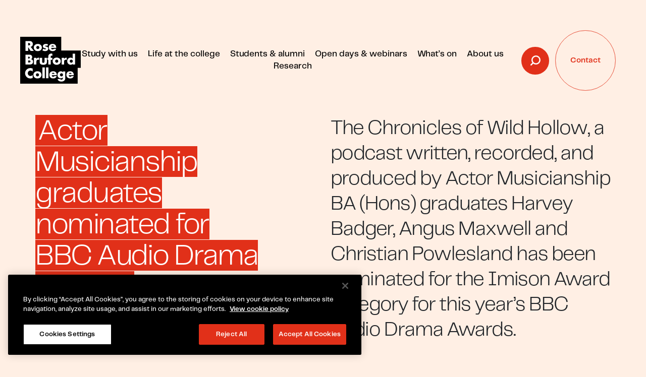

--- FILE ---
content_type: text/html; charset=UTF-8
request_url: https://www.bruford.ac.uk/chronicles-of-wild-hollow-bbc-audio-drama-awards-nomination/
body_size: 25952
content:
<!DOCTYPE html>
<!--[if lt IE 7 ]> <html class="ie ie6 no-js" lang="en-GB"> <![endif]-->
<!--[if IE 7 ]>    <html class="ie ie7 no-js" lang="en-GB"> <![endif]-->
<!--[if IE 8 ]>    <html class="ie ie8 no-js" lang="en-GB"> <![endif]-->
<!--[if IE 9 ]>    <html class="ie ie9 no-js" lang="en-GB"> <![endif]-->
<!--[if gt IE 9]><!-->
<html class="no-js" lang="en-GB">
<!--<![endif]-->
<!-- the "no-js" class is for Modernizr. -->

<head>
	<!-- CookiePro Cookies Consent Notice start for Rose Bruford College  -->
		<!-- <script type="text/javascript" src="https://cookie-cdn.cookiepro.com/consent/070aa728-115a-4ce8-8539-890af6636d51/OtAutoBlock.js" ></script> -->
					<script src="https://cookie-cdn.cookiepro.com/scripttemplates/otSDKStub.js"  type="text/javascript" charset="UTF-8" data-domain-script="070aa728-115a-4ce8-8539-890af6636d51" ></script>
			<script type="text/javascript">
			function OptanonWrapper() { }
			</script>
			<!-- CookiePro Cookies Consent Notice end for Rose Bruford College  -->
			<script>
		window.dataLayer = window.dataLayer || [];
		dataLayer.push({metaEventID: "18.218.119.37_1768818199"});	
	</script>
	<!-- Google Tag Manager -->
	<script>
	(function(w,d,s,l,i){
		w[l]=w[l]||[];
		w[l].push( {'gtm.start': new Date().getTime(),event:'gtm.js'});
		var f=d.getElementsByTagName(s)[0],
		j=d.createElement(s),dl=l!='dataLayer'?'&l='+l:'';
		j.async=true;
		j.src='https://www.googletagmanager.com/gtm.js?id='+i+dl;f.parentNode.insertBefore(j,f);
	})(window,document,'script','dataLayer','GTM-5DXXP8G');
	</script>
	<!-- TikTok Pixel -->
	<script> !function (w, d, t) { w.TiktokAnalyticsObject=t;var ttq=w[t]=w[t]||[];ttq.methods=["page","track","identify","instances","debug","on","off","once","ready","alias","group","enableCookie","disableCookie"],ttq.setAndDefer=function(t,e){t[e]=function(){t.push([e].concat(Array.prototype.slice.call(arguments,0)))}};for(var i=0;i<ttq.methods.length;i++)ttq.setAndDefer(ttq,ttq.methods[i]);ttq.instance=function(t){for(var e=ttq._i[t]||[],n=0;n<ttq.methods.length;n++)ttq.setAndDefer(e,ttq.methods[n]);return e},ttq.load=function(e,n){var i="https://analytics.tiktok.com/i18n/pixel/events.js";ttq._i=ttq._i||{},ttq._i[e]=[],ttq._i[e]._u=i,ttq._t=ttq._t||{},ttq._t[e]=+new Date,ttq._o=ttq._o||{},ttq._o[e]=n||{};var o=document.createElement("script");o.type="text/javascript",o.async=!0,o.src=i+"?sdkid="+e+"&lib="+t;var a=document.getElementsByTagName("script")[0];a.parentNode.insertBefore(o,a)}; ttq.load('CH4KN7BC77U3G72V018G'); ttq.page(); }(window, document, 'ttq'); </script>
	<!-- Global site tag (gtag.js) - Google Analytics -->
	<!-- <script async src="https://www.googletagmanager.com/gtag/js?id=UA-19955052-12"></script>
<script>
  window.dataLayer = window.dataLayer || [];
  function gtag(){dataLayer.push(arguments);}
  gtag('js', new Date());

  gtag('config', 'UA-19955052-12');
</script> -->

	<!-- End Google Tag Manager -->
		<script type="text/javascript" src="https://www.bugherd.com/sidebarv2.js?apikey=jirfgbox6rekxucdeo9xja" async="true"></script>
	<meta charset="UTF-8">
	<!-- Always force latest IE rendering engine (even in intranet) & Chrome Frame -->
	<meta http-equiv="X-UA-Compatible" content="IE=edge,chrome=1">
		<!-- SETUP AND AUTHENTICATE WITH TWK CLIENTS USER http://google.com/webmasters -->
	<meta name="google-site-verification" content="">

	<!-- USE YOAST TO ADD SOCIAL MEDIA META TAGS -->

	<!-- GENERATE FAVICON USING https://realfavicongenerator.net/ -->
	<meta name="viewport" content="width=device-width, initial-scale=1.0">
	<link rel="pingback" href="https://www.bruford.ac.uk/xmlrpc.php" />
	<link rel="apple-touch-icon" sizes="180x180" href="/apple-touch-icon.png">
	<link rel="icon" type="image/png" sizes="32x32" href="/favicon-32x32.png">
	<link rel="icon" type="image/png" sizes="16x16" href="/favicon-16x16.png">
	<link rel="manifest" href="/site.webmanifest">
	<link rel="mask-icon" href="/safari-pinned-tab.svg" color="#e13019">
	<meta name="msapplication-TileColor" content="#e13019">
	<meta name="theme-color" content="#ffffff">
	<meta name='robots' content='index, follow, max-image-preview:large, max-snippet:-1, max-video-preview:-1' />
	<style>img:is([sizes="auto" i], [sizes^="auto," i]) { contain-intrinsic-size: 3000px 1500px }</style>
	
	<!-- This site is optimized with the Yoast SEO Premium plugin v26.7 (Yoast SEO v26.7) - https://yoast.com/wordpress/plugins/seo/ -->
	<title>Actor Musicianship graduates nominated for BBC Audio Drama Awards - Rose Bruford</title>
	<meta name="description" content="Chronicles of Wild Hollow, a podcast by Actor Musicianship BA (Hons) graduates nominated for a BBC Audio Drama Awards." />
	<link rel="canonical" href="https://www.bruford.ac.uk/chronicles-of-wild-hollow-bbc-audio-drama-awards-nomination/" />
	<meta property="og:locale" content="en_GB" />
	<meta property="og:type" content="article" />
	<meta property="og:title" content="Actor Musicianship graduates nominated for BBC Audio Drama Awards" />
	<meta property="og:description" content="The BBC Audio Drama Awards nominated podcast is a fantasy-musical epic that follows the pistol wielding mouse bounty-hunter, Fandango Boursin, as he" />
	<meta property="og:url" content="https://www.bruford.ac.uk/chronicles-of-wild-hollow-bbc-audio-drama-awards-nomination/" />
	<meta property="og:site_name" content="Rose Bruford" />
	<meta property="article:published_time" content="2022-03-24T09:27:47+00:00" />
	<meta property="article:modified_time" content="2025-04-02T14:36:10+00:00" />
	<meta property="og:image" content="https://twk-media-offload.s3.eu-west-1.amazonaws.com/bruford.ac.uk/wp-uploads/2022/03/SML_Trilogy-1-All-characters.jpg" />
	<meta property="og:image:width" content="1080" />
	<meta property="og:image:height" content="532" />
	<meta property="og:image:type" content="image/jpeg" />
	<meta name="author" content="Mandy Kaylin" />
	<meta name="twitter:card" content="summary_large_image" />
	<meta name="twitter:label1" content="Written by" />
	<meta name="twitter:data1" content="Mandy Kaylin" />
	<meta name="twitter:label2" content="Estimated reading time" />
	<meta name="twitter:data2" content="3 minutes" />
	<script type="application/ld+json" class="yoast-schema-graph">{"@context":"https://schema.org","@graph":[{"@type":"Article","@id":"https://www.bruford.ac.uk/chronicles-of-wild-hollow-bbc-audio-drama-awards-nomination/#article","isPartOf":{"@id":"https://www.bruford.ac.uk/chronicles-of-wild-hollow-bbc-audio-drama-awards-nomination/"},"author":{"name":"Mandy Kaylin","@id":"https://www.bruford.ac.uk/#/schema/person/683356bdb276878c910d83719f6ff4bc"},"headline":"Actor Musicianship graduates nominated for BBC Audio Drama Awards","datePublished":"2022-03-24T09:27:47+00:00","dateModified":"2025-04-02T14:36:10+00:00","mainEntityOfPage":{"@id":"https://www.bruford.ac.uk/chronicles-of-wild-hollow-bbc-audio-drama-awards-nomination/"},"wordCount":359,"publisher":{"@id":"https://www.bruford.ac.uk/#organization"},"image":{"@id":"https://www.bruford.ac.uk/chronicles-of-wild-hollow-bbc-audio-drama-awards-nomination/#primaryimage"},"thumbnailUrl":"https://twk-media-offload.s3.eu-west-1.amazonaws.com/bruford.ac.uk/wp-uploads/2022/03/SML_Trilogy-1-All-characters.jpg","articleSection":["Graduate success"],"inLanguage":"en-GB"},{"@type":"WebPage","@id":"https://www.bruford.ac.uk/chronicles-of-wild-hollow-bbc-audio-drama-awards-nomination/","url":"https://www.bruford.ac.uk/chronicles-of-wild-hollow-bbc-audio-drama-awards-nomination/","name":"Actor Musicianship graduates nominated for BBC Audio Drama Awards - Rose Bruford","isPartOf":{"@id":"https://www.bruford.ac.uk/#website"},"primaryImageOfPage":{"@id":"https://www.bruford.ac.uk/chronicles-of-wild-hollow-bbc-audio-drama-awards-nomination/#primaryimage"},"image":{"@id":"https://www.bruford.ac.uk/chronicles-of-wild-hollow-bbc-audio-drama-awards-nomination/#primaryimage"},"thumbnailUrl":"https://twk-media-offload.s3.eu-west-1.amazonaws.com/bruford.ac.uk/wp-uploads/2022/03/SML_Trilogy-1-All-characters.jpg","datePublished":"2022-03-24T09:27:47+00:00","dateModified":"2025-04-02T14:36:10+00:00","description":"Chronicles of Wild Hollow, a podcast by Actor Musicianship BA (Hons) graduates nominated for a BBC Audio Drama Awards.","breadcrumb":{"@id":"https://www.bruford.ac.uk/chronicles-of-wild-hollow-bbc-audio-drama-awards-nomination/#breadcrumb"},"inLanguage":"en-GB","potentialAction":[{"@type":"ReadAction","target":["https://www.bruford.ac.uk/chronicles-of-wild-hollow-bbc-audio-drama-awards-nomination/"]}]},{"@type":"ImageObject","inLanguage":"en-GB","@id":"https://www.bruford.ac.uk/chronicles-of-wild-hollow-bbc-audio-drama-awards-nomination/#primaryimage","url":"https://twk-media-offload.s3.eu-west-1.amazonaws.com/bruford.ac.uk/wp-uploads/2022/03/SML_Trilogy-1-All-characters.jpg","contentUrl":"https://twk-media-offload.s3.eu-west-1.amazonaws.com/bruford.ac.uk/wp-uploads/2022/03/SML_Trilogy-1-All-characters.jpg","width":1080,"height":532},{"@type":"BreadcrumbList","@id":"https://www.bruford.ac.uk/chronicles-of-wild-hollow-bbc-audio-drama-awards-nomination/#breadcrumb","itemListElement":[{"@type":"ListItem","position":1,"name":"Home","item":"https://www.bruford.ac.uk/"},{"@type":"ListItem","position":2,"name":"News","item":"https://www.bruford.ac.uk/about-us/news/"},{"@type":"ListItem","position":3,"name":"Actor Musicianship graduates nominated for BBC Audio Drama Awards"}]},{"@type":"WebSite","@id":"https://www.bruford.ac.uk/#website","url":"https://www.bruford.ac.uk/","name":"Rose Bruford","description":"Rose Bruford College is a leading London drama school, providing undergraduate and postgraduate degrees in acting, theatre design and production arts.","publisher":{"@id":"https://www.bruford.ac.uk/#organization"},"potentialAction":[{"@type":"SearchAction","target":{"@type":"EntryPoint","urlTemplate":"https://www.bruford.ac.uk/?s={search_term_string}"},"query-input":{"@type":"PropertyValueSpecification","valueRequired":true,"valueName":"search_term_string"}}],"inLanguage":"en-GB"},{"@type":"Organization","@id":"https://www.bruford.ac.uk/#organization","name":"Rose Bruford College","url":"https://www.bruford.ac.uk/","logo":{"@type":"ImageObject","inLanguage":"en-GB","@id":"https://www.bruford.ac.uk/#/schema/logo/image/","url":"https://twk-media-offload.s3.eu-west-1.amazonaws.com/bruford.ac.uk/wp-uploads/2024/02/Rose-Bruford-Logo.jpeg","contentUrl":"https://twk-media-offload.s3.eu-west-1.amazonaws.com/bruford.ac.uk/wp-uploads/2024/02/Rose-Bruford-Logo.jpeg","width":720,"height":720,"caption":"Rose Bruford College"},"image":{"@id":"https://www.bruford.ac.uk/#/schema/logo/image/"}},{"@type":"Person","@id":"https://www.bruford.ac.uk/#/schema/person/683356bdb276878c910d83719f6ff4bc","name":"Mandy Kaylin","image":{"@type":"ImageObject","inLanguage":"en-GB","@id":"https://www.bruford.ac.uk/#/schema/person/image/","url":"https://secure.gravatar.com/avatar/1a523600e8a1fb37dd6279011290fcf2e0c17bd54d8863ebe13af8cec9082c4e?s=96&d=mm&r=g","contentUrl":"https://secure.gravatar.com/avatar/1a523600e8a1fb37dd6279011290fcf2e0c17bd54d8863ebe13af8cec9082c4e?s=96&d=mm&r=g","caption":"Mandy Kaylin"}}]}</script>
	<!-- / Yoast SEO Premium plugin. -->


<link rel='dns-prefetch' href='//ajax.googleapis.com' />
<link rel='dns-prefetch' href='//www.googletagmanager.com' />
<script type="text/javascript">
/* <![CDATA[ */
window._wpemojiSettings = {"baseUrl":"https:\/\/s.w.org\/images\/core\/emoji\/16.0.1\/72x72\/","ext":".png","svgUrl":"https:\/\/s.w.org\/images\/core\/emoji\/16.0.1\/svg\/","svgExt":".svg","source":{"concatemoji":"https:\/\/www.bruford.ac.uk\/wp-includes\/js\/wp-emoji-release.min.js?ver=6.8.3"}};
/*! This file is auto-generated */
!function(s,n){var o,i,e;function c(e){try{var t={supportTests:e,timestamp:(new Date).valueOf()};sessionStorage.setItem(o,JSON.stringify(t))}catch(e){}}function p(e,t,n){e.clearRect(0,0,e.canvas.width,e.canvas.height),e.fillText(t,0,0);var t=new Uint32Array(e.getImageData(0,0,e.canvas.width,e.canvas.height).data),a=(e.clearRect(0,0,e.canvas.width,e.canvas.height),e.fillText(n,0,0),new Uint32Array(e.getImageData(0,0,e.canvas.width,e.canvas.height).data));return t.every(function(e,t){return e===a[t]})}function u(e,t){e.clearRect(0,0,e.canvas.width,e.canvas.height),e.fillText(t,0,0);for(var n=e.getImageData(16,16,1,1),a=0;a<n.data.length;a++)if(0!==n.data[a])return!1;return!0}function f(e,t,n,a){switch(t){case"flag":return n(e,"\ud83c\udff3\ufe0f\u200d\u26a7\ufe0f","\ud83c\udff3\ufe0f\u200b\u26a7\ufe0f")?!1:!n(e,"\ud83c\udde8\ud83c\uddf6","\ud83c\udde8\u200b\ud83c\uddf6")&&!n(e,"\ud83c\udff4\udb40\udc67\udb40\udc62\udb40\udc65\udb40\udc6e\udb40\udc67\udb40\udc7f","\ud83c\udff4\u200b\udb40\udc67\u200b\udb40\udc62\u200b\udb40\udc65\u200b\udb40\udc6e\u200b\udb40\udc67\u200b\udb40\udc7f");case"emoji":return!a(e,"\ud83e\udedf")}return!1}function g(e,t,n,a){var r="undefined"!=typeof WorkerGlobalScope&&self instanceof WorkerGlobalScope?new OffscreenCanvas(300,150):s.createElement("canvas"),o=r.getContext("2d",{willReadFrequently:!0}),i=(o.textBaseline="top",o.font="600 32px Arial",{});return e.forEach(function(e){i[e]=t(o,e,n,a)}),i}function t(e){var t=s.createElement("script");t.src=e,t.defer=!0,s.head.appendChild(t)}"undefined"!=typeof Promise&&(o="wpEmojiSettingsSupports",i=["flag","emoji"],n.supports={everything:!0,everythingExceptFlag:!0},e=new Promise(function(e){s.addEventListener("DOMContentLoaded",e,{once:!0})}),new Promise(function(t){var n=function(){try{var e=JSON.parse(sessionStorage.getItem(o));if("object"==typeof e&&"number"==typeof e.timestamp&&(new Date).valueOf()<e.timestamp+604800&&"object"==typeof e.supportTests)return e.supportTests}catch(e){}return null}();if(!n){if("undefined"!=typeof Worker&&"undefined"!=typeof OffscreenCanvas&&"undefined"!=typeof URL&&URL.createObjectURL&&"undefined"!=typeof Blob)try{var e="postMessage("+g.toString()+"("+[JSON.stringify(i),f.toString(),p.toString(),u.toString()].join(",")+"));",a=new Blob([e],{type:"text/javascript"}),r=new Worker(URL.createObjectURL(a),{name:"wpTestEmojiSupports"});return void(r.onmessage=function(e){c(n=e.data),r.terminate(),t(n)})}catch(e){}c(n=g(i,f,p,u))}t(n)}).then(function(e){for(var t in e)n.supports[t]=e[t],n.supports.everything=n.supports.everything&&n.supports[t],"flag"!==t&&(n.supports.everythingExceptFlag=n.supports.everythingExceptFlag&&n.supports[t]);n.supports.everythingExceptFlag=n.supports.everythingExceptFlag&&!n.supports.flag,n.DOMReady=!1,n.readyCallback=function(){n.DOMReady=!0}}).then(function(){return e}).then(function(){var e;n.supports.everything||(n.readyCallback(),(e=n.source||{}).concatemoji?t(e.concatemoji):e.wpemoji&&e.twemoji&&(t(e.twemoji),t(e.wpemoji)))}))}((window,document),window._wpemojiSettings);
/* ]]> */
</script>
<style id='wp-emoji-styles-inline-css' type='text/css'>

	img.wp-smiley, img.emoji {
		display: inline !important;
		border: none !important;
		box-shadow: none !important;
		height: 1em !important;
		width: 1em !important;
		margin: 0 0.07em !important;
		vertical-align: -0.1em !important;
		background: none !important;
		padding: 0 !important;
	}
</style>
<link rel='stylesheet' id='wp-block-library-css' href='https://www.bruford.ac.uk/wp-includes/css/dist/block-library/style.min.css?ver=6.8.3' type='text/css' media='all' />
<style id='classic-theme-styles-inline-css' type='text/css'>
/*! This file is auto-generated */
.wp-block-button__link{color:#fff;background-color:#32373c;border-radius:9999px;box-shadow:none;text-decoration:none;padding:calc(.667em + 2px) calc(1.333em + 2px);font-size:1.125em}.wp-block-file__button{background:#32373c;color:#fff;text-decoration:none}
</style>
<style id='global-styles-inline-css' type='text/css'>
:root{--wp--preset--aspect-ratio--square: 1;--wp--preset--aspect-ratio--4-3: 4/3;--wp--preset--aspect-ratio--3-4: 3/4;--wp--preset--aspect-ratio--3-2: 3/2;--wp--preset--aspect-ratio--2-3: 2/3;--wp--preset--aspect-ratio--16-9: 16/9;--wp--preset--aspect-ratio--9-16: 9/16;--wp--preset--color--black: #000000;--wp--preset--color--cyan-bluish-gray: #abb8c3;--wp--preset--color--white: #ffffff;--wp--preset--color--pale-pink: #f78da7;--wp--preset--color--vivid-red: #cf2e2e;--wp--preset--color--luminous-vivid-orange: #ff6900;--wp--preset--color--luminous-vivid-amber: #fcb900;--wp--preset--color--light-green-cyan: #7bdcb5;--wp--preset--color--vivid-green-cyan: #00d084;--wp--preset--color--pale-cyan-blue: #8ed1fc;--wp--preset--color--vivid-cyan-blue: #0693e3;--wp--preset--color--vivid-purple: #9b51e0;--wp--preset--gradient--vivid-cyan-blue-to-vivid-purple: linear-gradient(135deg,rgba(6,147,227,1) 0%,rgb(155,81,224) 100%);--wp--preset--gradient--light-green-cyan-to-vivid-green-cyan: linear-gradient(135deg,rgb(122,220,180) 0%,rgb(0,208,130) 100%);--wp--preset--gradient--luminous-vivid-amber-to-luminous-vivid-orange: linear-gradient(135deg,rgba(252,185,0,1) 0%,rgba(255,105,0,1) 100%);--wp--preset--gradient--luminous-vivid-orange-to-vivid-red: linear-gradient(135deg,rgba(255,105,0,1) 0%,rgb(207,46,46) 100%);--wp--preset--gradient--very-light-gray-to-cyan-bluish-gray: linear-gradient(135deg,rgb(238,238,238) 0%,rgb(169,184,195) 100%);--wp--preset--gradient--cool-to-warm-spectrum: linear-gradient(135deg,rgb(74,234,220) 0%,rgb(151,120,209) 20%,rgb(207,42,186) 40%,rgb(238,44,130) 60%,rgb(251,105,98) 80%,rgb(254,248,76) 100%);--wp--preset--gradient--blush-light-purple: linear-gradient(135deg,rgb(255,206,236) 0%,rgb(152,150,240) 100%);--wp--preset--gradient--blush-bordeaux: linear-gradient(135deg,rgb(254,205,165) 0%,rgb(254,45,45) 50%,rgb(107,0,62) 100%);--wp--preset--gradient--luminous-dusk: linear-gradient(135deg,rgb(255,203,112) 0%,rgb(199,81,192) 50%,rgb(65,88,208) 100%);--wp--preset--gradient--pale-ocean: linear-gradient(135deg,rgb(255,245,203) 0%,rgb(182,227,212) 50%,rgb(51,167,181) 100%);--wp--preset--gradient--electric-grass: linear-gradient(135deg,rgb(202,248,128) 0%,rgb(113,206,126) 100%);--wp--preset--gradient--midnight: linear-gradient(135deg,rgb(2,3,129) 0%,rgb(40,116,252) 100%);--wp--preset--font-size--small: 13px;--wp--preset--font-size--medium: 20px;--wp--preset--font-size--large: 36px;--wp--preset--font-size--x-large: 42px;--wp--preset--spacing--20: 0.44rem;--wp--preset--spacing--30: 0.67rem;--wp--preset--spacing--40: 1rem;--wp--preset--spacing--50: 1.5rem;--wp--preset--spacing--60: 2.25rem;--wp--preset--spacing--70: 3.38rem;--wp--preset--spacing--80: 5.06rem;--wp--preset--shadow--natural: 6px 6px 9px rgba(0, 0, 0, 0.2);--wp--preset--shadow--deep: 12px 12px 50px rgba(0, 0, 0, 0.4);--wp--preset--shadow--sharp: 6px 6px 0px rgba(0, 0, 0, 0.2);--wp--preset--shadow--outlined: 6px 6px 0px -3px rgba(255, 255, 255, 1), 6px 6px rgba(0, 0, 0, 1);--wp--preset--shadow--crisp: 6px 6px 0px rgba(0, 0, 0, 1);}:where(.is-layout-flex){gap: 0.5em;}:where(.is-layout-grid){gap: 0.5em;}body .is-layout-flex{display: flex;}.is-layout-flex{flex-wrap: wrap;align-items: center;}.is-layout-flex > :is(*, div){margin: 0;}body .is-layout-grid{display: grid;}.is-layout-grid > :is(*, div){margin: 0;}:where(.wp-block-columns.is-layout-flex){gap: 2em;}:where(.wp-block-columns.is-layout-grid){gap: 2em;}:where(.wp-block-post-template.is-layout-flex){gap: 1.25em;}:where(.wp-block-post-template.is-layout-grid){gap: 1.25em;}.has-black-color{color: var(--wp--preset--color--black) !important;}.has-cyan-bluish-gray-color{color: var(--wp--preset--color--cyan-bluish-gray) !important;}.has-white-color{color: var(--wp--preset--color--white) !important;}.has-pale-pink-color{color: var(--wp--preset--color--pale-pink) !important;}.has-vivid-red-color{color: var(--wp--preset--color--vivid-red) !important;}.has-luminous-vivid-orange-color{color: var(--wp--preset--color--luminous-vivid-orange) !important;}.has-luminous-vivid-amber-color{color: var(--wp--preset--color--luminous-vivid-amber) !important;}.has-light-green-cyan-color{color: var(--wp--preset--color--light-green-cyan) !important;}.has-vivid-green-cyan-color{color: var(--wp--preset--color--vivid-green-cyan) !important;}.has-pale-cyan-blue-color{color: var(--wp--preset--color--pale-cyan-blue) !important;}.has-vivid-cyan-blue-color{color: var(--wp--preset--color--vivid-cyan-blue) !important;}.has-vivid-purple-color{color: var(--wp--preset--color--vivid-purple) !important;}.has-black-background-color{background-color: var(--wp--preset--color--black) !important;}.has-cyan-bluish-gray-background-color{background-color: var(--wp--preset--color--cyan-bluish-gray) !important;}.has-white-background-color{background-color: var(--wp--preset--color--white) !important;}.has-pale-pink-background-color{background-color: var(--wp--preset--color--pale-pink) !important;}.has-vivid-red-background-color{background-color: var(--wp--preset--color--vivid-red) !important;}.has-luminous-vivid-orange-background-color{background-color: var(--wp--preset--color--luminous-vivid-orange) !important;}.has-luminous-vivid-amber-background-color{background-color: var(--wp--preset--color--luminous-vivid-amber) !important;}.has-light-green-cyan-background-color{background-color: var(--wp--preset--color--light-green-cyan) !important;}.has-vivid-green-cyan-background-color{background-color: var(--wp--preset--color--vivid-green-cyan) !important;}.has-pale-cyan-blue-background-color{background-color: var(--wp--preset--color--pale-cyan-blue) !important;}.has-vivid-cyan-blue-background-color{background-color: var(--wp--preset--color--vivid-cyan-blue) !important;}.has-vivid-purple-background-color{background-color: var(--wp--preset--color--vivid-purple) !important;}.has-black-border-color{border-color: var(--wp--preset--color--black) !important;}.has-cyan-bluish-gray-border-color{border-color: var(--wp--preset--color--cyan-bluish-gray) !important;}.has-white-border-color{border-color: var(--wp--preset--color--white) !important;}.has-pale-pink-border-color{border-color: var(--wp--preset--color--pale-pink) !important;}.has-vivid-red-border-color{border-color: var(--wp--preset--color--vivid-red) !important;}.has-luminous-vivid-orange-border-color{border-color: var(--wp--preset--color--luminous-vivid-orange) !important;}.has-luminous-vivid-amber-border-color{border-color: var(--wp--preset--color--luminous-vivid-amber) !important;}.has-light-green-cyan-border-color{border-color: var(--wp--preset--color--light-green-cyan) !important;}.has-vivid-green-cyan-border-color{border-color: var(--wp--preset--color--vivid-green-cyan) !important;}.has-pale-cyan-blue-border-color{border-color: var(--wp--preset--color--pale-cyan-blue) !important;}.has-vivid-cyan-blue-border-color{border-color: var(--wp--preset--color--vivid-cyan-blue) !important;}.has-vivid-purple-border-color{border-color: var(--wp--preset--color--vivid-purple) !important;}.has-vivid-cyan-blue-to-vivid-purple-gradient-background{background: var(--wp--preset--gradient--vivid-cyan-blue-to-vivid-purple) !important;}.has-light-green-cyan-to-vivid-green-cyan-gradient-background{background: var(--wp--preset--gradient--light-green-cyan-to-vivid-green-cyan) !important;}.has-luminous-vivid-amber-to-luminous-vivid-orange-gradient-background{background: var(--wp--preset--gradient--luminous-vivid-amber-to-luminous-vivid-orange) !important;}.has-luminous-vivid-orange-to-vivid-red-gradient-background{background: var(--wp--preset--gradient--luminous-vivid-orange-to-vivid-red) !important;}.has-very-light-gray-to-cyan-bluish-gray-gradient-background{background: var(--wp--preset--gradient--very-light-gray-to-cyan-bluish-gray) !important;}.has-cool-to-warm-spectrum-gradient-background{background: var(--wp--preset--gradient--cool-to-warm-spectrum) !important;}.has-blush-light-purple-gradient-background{background: var(--wp--preset--gradient--blush-light-purple) !important;}.has-blush-bordeaux-gradient-background{background: var(--wp--preset--gradient--blush-bordeaux) !important;}.has-luminous-dusk-gradient-background{background: var(--wp--preset--gradient--luminous-dusk) !important;}.has-pale-ocean-gradient-background{background: var(--wp--preset--gradient--pale-ocean) !important;}.has-electric-grass-gradient-background{background: var(--wp--preset--gradient--electric-grass) !important;}.has-midnight-gradient-background{background: var(--wp--preset--gradient--midnight) !important;}.has-small-font-size{font-size: var(--wp--preset--font-size--small) !important;}.has-medium-font-size{font-size: var(--wp--preset--font-size--medium) !important;}.has-large-font-size{font-size: var(--wp--preset--font-size--large) !important;}.has-x-large-font-size{font-size: var(--wp--preset--font-size--x-large) !important;}
:where(.wp-block-post-template.is-layout-flex){gap: 1.25em;}:where(.wp-block-post-template.is-layout-grid){gap: 1.25em;}
:where(.wp-block-columns.is-layout-flex){gap: 2em;}:where(.wp-block-columns.is-layout-grid){gap: 2em;}
:root :where(.wp-block-pullquote){font-size: 1.5em;line-height: 1.6;}
</style>
<link rel='stylesheet' id='search-filter-plugin-styles-css' href='https://www.bruford.ac.uk/wp-content/plugins/search-filter-pro/public/assets/css/search-filter.min.css?ver=2.5.21' type='text/css' media='all' />
<link rel='stylesheet' id='style-css-css' href='https://www.bruford.ac.uk/wp-content/themes/base-theme/assets/css/screen.css?ver=1768210780' type='text/css' media='' />
<script type="text/javascript" src="https://ajax.googleapis.com/ajax/libs/jquery/3.7.1/jquery.min.js" id="jquery-js"></script>
<script type="text/javascript" id="search-filter-plugin-build-js-extra">
/* <![CDATA[ */
var SF_LDATA = {"ajax_url":"https:\/\/www.bruford.ac.uk\/wp-admin\/admin-ajax.php","home_url":"https:\/\/www.bruford.ac.uk\/","extensions":[]};
/* ]]> */
</script>
<script type="text/javascript" src="https://www.bruford.ac.uk/wp-content/plugins/search-filter-pro/public/assets/js/search-filter-build.min.js?ver=2.5.21" id="search-filter-plugin-build-js"></script>
<script type="text/javascript" src="https://www.bruford.ac.uk/wp-content/plugins/search-filter-pro/public/assets/js/chosen.jquery.min.js?ver=2.5.21" id="search-filter-plugin-chosen-js"></script>
<script type="text/javascript" src="https://www.bruford.ac.uk/wp-content/themes/base-theme/assets/js/vendor/modernizr-3.6.0.min.js" id="modernizr-js-js"></script>

<!-- Google tag (gtag.js) snippet added by Site Kit -->
<!-- Google Analytics snippet added by Site Kit -->
<script type="text/javascript" src="https://www.googletagmanager.com/gtag/js?id=GT-NNZ35TZ" id="google_gtagjs-js" async></script>
<script type="text/javascript" id="google_gtagjs-js-after">
/* <![CDATA[ */
window.dataLayer = window.dataLayer || [];function gtag(){dataLayer.push(arguments);}
gtag("set","linker",{"domains":["www.bruford.ac.uk"]});
gtag("js", new Date());
gtag("set", "developer_id.dZTNiMT", true);
gtag("config", "GT-NNZ35TZ");
/* ]]> */
</script>
<link rel="https://api.w.org/" href="https://www.bruford.ac.uk/wp-json/" /><link rel="alternate" title="JSON" type="application/json" href="https://www.bruford.ac.uk/wp-json/wp/v2/posts/5458" /><link rel='shortlink' href='https://www.bruford.ac.uk/?p=5458' />
<link rel="alternate" title="oEmbed (JSON)" type="application/json+oembed" href="https://www.bruford.ac.uk/wp-json/oembed/1.0/embed?url=https%3A%2F%2Fwww.bruford.ac.uk%2Fchronicles-of-wild-hollow-bbc-audio-drama-awards-nomination%2F" />
<link rel="alternate" title="oEmbed (XML)" type="text/xml+oembed" href="https://www.bruford.ac.uk/wp-json/oembed/1.0/embed?url=https%3A%2F%2Fwww.bruford.ac.uk%2Fchronicles-of-wild-hollow-bbc-audio-drama-awards-nomination%2F&#038;format=xml" />
<meta name="generator" content="Site Kit by Google 1.168.0" />			<!-- DO NOT COPY THIS SNIPPET! Start of Page Analytics Tracking for HubSpot WordPress plugin v11.3.33-->
			<script class="hsq-set-content-id" data-content-id="blog-post">
				var _hsq = _hsq || [];
				_hsq.push(["setContentType", "blog-post"]);
			</script>
			<!-- DO NOT COPY THIS SNIPPET! End of Page Analytics Tracking for HubSpot WordPress plugin -->
			<meta name="tec-api-version" content="v1"><meta name="tec-api-origin" content="https://www.bruford.ac.uk"><link rel="alternate" href="https://www.bruford.ac.uk/wp-json/tribe/events/v1/" /><!-- Google tag (gtag.js) -->
    <script async src="https://www.googletagmanager.com/gtag/js?id=AW-16612857922"></script>
    <script>
        window.dataLayer = window.dataLayer || [];
        function gtag(){dataLayer.push(arguments);}
        gtag("js", new Date());
        gtag("config", "AW-16612857922");
    </script>		<style type="text/css" id="wp-custom-css">
			.home .top-nav { visibility: visible !important; }

.gform-field-label--type-sub {
	color:rgba(255,255,255,0.75)
}

.gfield_signature_ui_container img {
	margin:0;
}		</style>
		</head>

<body class="wp-singular post-template-default single single-post postid-5458 single-format-standard wp-theme-base-theme tribe-no-js sm_gform_page_1">

				<!-- Google Tag Manager (noscript) -->
	<noscript><iframe src="https://www.googletagmanager.com/ns.html?id=GTM-5DXXP8G"
	height="0" width="0" style="display:none;visibility:hidden"></iframe></noscript>
	<!-- End Google Tag Manager (noscript) -->
	
	



<script>
	function defer(method) {
		if (window.jQuery) {
			method();
		} else {
			setTimeout(function() { defer(method) }, 50);
		}
	}
	defer(function () {
		(function ($){

			$(window).on('load', function() {
				function getCookie(name) {
					var dc = document.cookie;
					var prefix = name + "=";
					var begin = dc.indexOf("; " + prefix);
					if (begin == -1) {
						begin = dc.indexOf(prefix);
						if (begin != 0) return null;
					}
					else
					{
						begin += 2;
						var end = document.cookie.indexOf(";", begin);
						if (end == -1) {
						end = dc.length;
						}
					}
					// because unescape has been deprecated, replaced with decodeURI
					//return unescape(dc.substring(begin + prefix.length, end));
					return decodeURI(dc.substring(begin + prefix.length, end));
				}


				let cookie_name                       = "twk_cookies_popup_15785993034913091";
				let popup_notification_cookies_name   = getCookie(cookie_name);				 // Checks if the message was already displayed and closed.
				let twk_cookies_marketing             = getCookie('twk_cookies_marketing');  // Checks if the user accepted "Marketing" cookies.
				let cookie_expire                     = "30";


				if ( ! popup_notification_cookies_name && twk_cookies_marketing ){
					$( '.notification.popup' ).fadeIn();
				}
				// When they user accepted the cookies.
				$('.cookies-bar .button-accept').on('click', function(){
					$( '.notification.popup' ).fadeIn();
				});

				// Accepts cookies.
				$('.notification.popup .close-button').on('click', function(event){
					event.preventDefault();

					setCookie( cookie_name, 'true', cookie_expire);

					$( ".notification.popup" ).fadeTo("slow", 0, function(){
						$(".notification.popup").css('pointer-events', 'none');
					});

				});
				// Accepts cookies and go to link.
				$('.notification.popup .button').on('click', function(event){
					event.preventDefault();

					setCookie( cookie_name, 'true', cookie_expire);

					window.location = $(this).attr("href");

				});

				function setCookie(cname, cvalue, exdays) {
					var d = new Date();
					d.setTime(d.getTime() + (exdays*24*60*60*1000));
					var expires = "expires="+ d.toUTCString();

					if ( exdays == 0 ){
						document.cookie = cname + "=" + cvalue + ";path=/";
					} else {
						document.cookie = cname + "=" + cvalue + ";" + expires + ";path=/";
					}
				}

			});

		})(jQuery);
	});
</script>

	
	<div id="page-wrap" >
		<a class="skip-link sr-only" href="#content-wrap">Skip to content</a>

		
		<div class="top-nav sticky">
						<div class="container-fluid">
				<div class="row align-items-center animate-menu">
					<div class="col-md-1 col justify-content-start menu-top">
						<a href="https://www.bruford.ac.uk" class="menu-top">
							<div class="top-nav__logo">
								<span class="sr-only">Rose Bruford College</span>
																<svg xmlns="http://www.w3.org/2000/svg" width="160" height="126" viewBox="0 0 160 126">
  <g fill="none" fill-rule="evenodd">
    <rect width="108.475" height="46.102" fill="#000"/>
    <rect width="160" height="46.102" y="36.508" fill="#000"/>
    <rect width="151.864" height="46.102" y="78.559" fill="#000"/>
    <path fill="#fff" fill-rule="nonzero" d="M20.9355932,37.4237288 L20.9355932,27.3572881 L27.4267119,37.4237288 L35.8964068,37.4237288 L27.6696949,26.6977627 C29.5441356,26.2580791 30.9615367,25.419209 31.9218983,24.1811525 C32.8822599,22.943096 33.3624407,21.3289944 33.3624407,19.3388475 C33.3624407,18.2280678 33.183096,17.1867119 32.8244068,16.2147797 C32.4657175,15.2428475 31.9334689,14.3866215 31.227661,13.6461017 C30.5218531,12.9055819 29.6251299,12.3212655 28.5374915,11.8931525 C27.4498531,11.4650395 26.1770847,11.2509831 24.7191864,11.2509831 L24.7191864,11.2509831 L14.1320678,11.2509831 L14.1320678,37.4237288 L20.9355932,37.4237288 Z M22.2199322,22.9488814 L20.9355932,22.9488814 L20.9355932,16.4924746 L22.2199322,16.4924746 C23.5621243,16.4924746 24.5919096,16.7701695 25.3092881,17.3255593 C26.0266667,17.8809492 26.3853559,18.679322 26.3853559,19.720678 C26.3853559,20.7620339 26.0266667,21.5604068 25.3092881,22.1157966 C24.5919096,22.6711864 23.5621243,22.9488814 22.2199322,22.9488814 L22.2199322,22.9488814 Z M46.4401356,38.0832542 C47.9905989,38.0832542 49.4311412,37.8518418 50.7617627,37.3890169 C52.0923842,36.9261921 53.2320904,36.272452 54.1808814,35.4277966 C55.1296723,34.5831412 55.8759774,33.5764972 56.4197966,32.4078644 C56.9636158,31.2392316 57.2355254,29.9491073 57.2355254,28.5374915 C57.2355254,27.1258757 56.9694011,25.8357514 56.4371525,24.6671186 C55.904904,23.4984859 55.1585989,22.4918418 54.1982373,21.6471864 C53.2378757,20.8025311 52.1039548,20.1430056 50.7964746,19.6686102 C49.4889944,19.1942147 48.0715932,18.9570169 46.5442712,18.9570169 C44.9938079,18.9570169 43.5648362,19.2 42.2573559,19.6859661 C40.9498757,20.1719322 39.8217401,20.8372429 38.8729492,21.6818983 C37.9241582,22.5265537 37.1836384,23.5216271 36.6513898,24.6671186 C36.1191412,25.8126102 35.8530169,27.0448814 35.8530169,28.3639322 C35.8530169,29.8218305 36.1191412,31.1466667 36.6513898,32.3384407 C37.1836384,33.5302147 37.9183729,34.5542147 38.8555932,35.4104407 C39.7928136,36.2666667 40.9093785,36.9261921 42.2052881,37.3890169 C43.5011977,37.8518418 44.9128136,38.0832542 46.4401356,38.0832542 Z M46.5442712,32.5640678 C45.9888814,32.5640678 45.4624181,32.4599322 44.9648814,32.251661 C44.4673446,32.0433898 44.0392316,31.7541243 43.6805424,31.3838644 C43.3218531,31.0136045 43.0325876,30.5797062 42.8127458,30.0821695 C42.592904,29.5846328 42.4829831,29.0350282 42.4829831,28.4333559 C42.4829831,27.8779661 42.592904,27.3572881 42.8127458,26.871322 C43.0325876,26.3853559 43.3218531,25.9572429 43.6805424,25.5869831 C44.0392316,25.2167232 44.4673446,24.9274576 44.9648814,24.7191864 C45.4624181,24.5109153 45.9888814,24.4067797 46.5442712,24.4067797 C47.099661,24.4067797 47.6261243,24.5109153 48.123661,24.7191864 C48.6211977,24.9274576 49.0493107,25.2167232 49.408,25.5869831 C49.7666893,25.9572429 50.0559548,26.3911412 50.2757966,26.888678 C50.4956384,27.3862147 50.6055593,27.912678 50.6055593,28.4680678 C50.6055593,29.0465989 50.4956384,29.5846328 50.2757966,30.0821695 C50.0559548,30.5797062 49.7666893,31.0136045 49.408,31.3838644 C49.0493107,31.7541243 48.6211977,32.0433898 48.123661,32.251661 C47.6261243,32.4599322 47.099661,32.5640678 46.5442712,32.5640678 Z M65.7659661,38.0832542 C67.0155932,38.0832542 68.1610847,37.9270508 69.2024407,37.6146441 C70.2437966,37.3022373 71.1347345,36.8625537 71.8752542,36.2955932 C72.615774,35.7286328 73.1943051,35.0286102 73.6108475,34.1955254 C74.0273898,33.3624407 74.235661,32.4252203 74.235661,31.3838644 C74.235661,29.9953898 73.807548,28.8556836 72.951322,27.9647458 C72.095096,27.0738079 70.7991864,26.4547797 69.0635932,26.107661 C68.4387797,25.9688136 67.9354576,25.8531073 67.5536271,25.7605424 C67.1717966,25.6679774 66.8825311,25.5638418 66.6858305,25.4481356 C66.4891299,25.3324294 66.3618531,25.2109379 66.304,25.083661 C66.2461469,24.9563842 66.2172203,24.7886102 66.2172203,24.580339 C66.2172203,24.1869379 66.396565,23.8745311 66.7552542,23.6431186 C67.1139435,23.4117062 67.5825537,23.296 68.1610847,23.296 C69.2718644,23.296 70.4057853,23.5968362 71.5628475,24.1985085 L71.5628475,24.1985085 L73.6802712,20.1025085 C71.8289718,19.3388475 69.9198192,18.9570169 67.9528136,18.9570169 C66.7494689,18.9570169 65.6560452,19.107435 64.6725424,19.4082712 C63.6890395,19.7091073 62.8501695,20.1372203 62.1559322,20.6926102 C61.4616949,21.248 60.9294463,21.9248814 60.5591864,22.7232542 C60.1889266,23.5216271 60.0037966,24.4183503 60.0037966,25.4134237 C60.0037966,26.7787571 60.3914124,27.8490395 61.1666441,28.6242712 C61.9418757,29.3995028 63.3014237,29.9838192 65.2452881,30.3772203 C65.8238192,30.4929266 66.2924294,30.6028475 66.6511186,30.7069831 C67.0098079,30.8111186 67.2817175,30.9268249 67.4668475,31.0541017 C67.6519774,31.1813785 67.7734689,31.320226 67.831322,31.4706441 C67.8891751,31.6210621 67.9181017,31.8119774 67.9181017,32.0433898 C67.9181017,32.436791 67.7329718,32.7607684 67.3627119,33.015322 C66.992452,33.2698757 66.5180565,33.3971525 65.9395254,33.3971525 C64.3659209,33.3971525 62.6997514,32.7954802 60.9410169,31.5921356 L60.9410169,31.5921356 L58.6500339,36.0352542 C60.9872994,37.4005876 63.3592768,38.0832542 65.7659661,38.0832542 Z M85.7860339,38.0832542 C90.6919774,38.0832542 93.7581921,36.0468249 94.984678,31.9739661 L94.984678,31.9739661 L88.9101017,31.9739661 C88.2158644,33.0847458 87.1860791,33.6401356 85.8207458,33.6401356 C83.275209,33.6401356 82.0024407,32.2863729 82.0024407,29.5788475 L82.0024407,29.5788475 L95.227661,29.5788475 L95.227661,28.919322 C95.227661,27.3688588 95.0078192,25.9745989 94.5681356,24.7365424 C94.128452,23.4984859 93.4920678,22.4513446 92.6589831,21.5951186 C91.8258983,20.7388927 90.8076836,20.0851525 89.604339,19.6338983 C88.4009944,19.1826441 87.0472316,18.9570169 85.5430508,18.9570169 C84.0157288,18.9570169 82.6446102,19.1826441 81.4296949,19.6338983 C80.2147797,20.0851525 79.179209,20.727322 78.3229831,21.5604068 C77.4667571,22.3934915 76.8072316,23.4059209 76.3444068,24.5976949 C75.8815819,25.7894689 75.6501695,27.1258757 75.6501695,28.6069153 C75.6501695,30.0416723 75.8931525,31.3375819 76.3791186,32.4946441 C76.8650847,33.6517062 77.5535367,34.6467797 78.4444746,35.4798644 C79.3354124,36.3129492 80.4056949,36.9551186 81.655322,37.4063729 C82.9049492,37.8576271 84.2818531,38.0832542 85.7860339,38.0832542 Z M89.3613559,25.9341017 L82.176,25.9341017 C82.3379887,25.008452 82.7256045,24.2910734 83.3388475,23.7819661 C83.9520904,23.2728588 84.744678,23.0183051 85.7166102,23.0183051 C86.6422599,23.0183051 87.4290621,23.2844294 88.0770169,23.816678 C88.7249718,24.3489266 89.1530847,25.0547345 89.3613559,25.9341017 L89.3613559,25.9341017 Z M25.0663051,73.7627119 C26.4547797,73.7627119 27.7044068,73.6007232 28.8151864,73.2767458 C29.9259661,72.9527684 30.8689718,72.4668023 31.6442034,71.8188475 C32.419435,71.1708927 33.0211073,70.3725198 33.4492203,69.4237288 C33.8773333,68.4749379 34.0913898,67.3872994 34.0913898,66.1608136 C34.0913898,65.3740113 33.9988249,64.6334915 33.8136949,63.9392542 C33.628565,63.2450169 33.3219435,62.6202034 32.8938305,62.0648136 C32.4657175,61.5094237 31.9103277,61.0408136 31.227661,60.6589831 C30.5449944,60.2771525 29.7176949,59.9936723 28.7457627,59.8085424 C29.7176949,59.2068701 30.4408588,58.4721356 30.9152542,57.604339 C31.3896497,56.7365424 31.6268475,55.6431186 31.6268475,54.3240678 C31.6268475,52.148791 31.0020339,50.4826215 29.7524068,49.3255593 C28.5027797,48.1684972 26.6746215,47.5899661 24.2679322,47.5899661 L24.2679322,47.5899661 L14.1320678,47.5899661 L14.1320678,73.7627119 L25.0663051,73.7627119 Z M22.1852203,57.864678 L20.9355932,57.864678 L20.9355932,52.7967458 L22.1852203,52.7967458 C24.3142147,52.7967458 25.3787119,53.6414011 25.3787119,55.3307119 C25.3787119,57.0200226 24.3142147,57.864678 22.1852203,57.864678 L22.1852203,57.864678 Z M22.4282034,68.4865085 L20.9355932,68.4865085 L20.9355932,62.9326102 L22.4282034,62.9326102 C24.1406554,62.9326102 25.3671412,63.152452 26.107661,63.5921356 C26.8481808,64.0318192 27.2184407,64.7376271 27.2184407,65.7095593 C27.2184407,66.6814915 26.8481808,67.3872994 26.107661,67.8269831 C25.3671412,68.2666667 24.1406554,68.4865085 22.4282034,68.4865085 L22.4282034,68.4865085 Z M42.760678,73.7627119 L42.760678,66.1261017 C42.760678,64.4599322 43.1251525,63.1929492 43.8541017,62.3251525 C44.5830508,61.4573559 45.6764746,61.0234576 47.1343729,61.0234576 C48.1063051,61.0234576 49.0088136,61.2317288 49.8418983,61.6482712 L49.8418983,61.6482712 L49.8418983,55.6431186 C49.5873446,55.5968362 49.3617175,55.5736949 49.1650169,55.5736949 L49.1650169,55.5736949 L48.6269831,55.5736949 C47.3310734,55.5736949 46.1971525,55.8571751 45.2252203,56.4241356 C44.2532881,56.991096 43.431774,57.8068249 42.760678,58.871322 L42.760678,58.871322 L42.760678,55.9555254 L36.4778305,55.9555254 L36.4778305,73.7627119 L42.760678,73.7627119 Z M61.0451525,74.4222373 C64.1923616,74.4222373 66.5585537,73.820565 68.1437288,72.6172203 C69.728904,71.4138757 70.5214915,69.6088588 70.5214915,67.2021695 L70.5214915,67.2021695 L70.5214915,55.9555254 L64.2386441,55.9555254 L64.2386441,65.9872542 C64.2386441,68.1856723 63.1741469,69.2848814 61.0451525,69.2848814 C58.9161582,69.2848814 57.851661,68.1856723 57.851661,65.9872542 L57.851661,65.9872542 L57.851661,55.9555254 L51.5688136,55.9555254 L51.5688136,67.2021695 C51.5688136,69.6088588 52.3614011,71.4138757 53.9465763,72.6172203 C55.5317514,73.820565 57.8979435,74.4222373 61.0451525,74.4222373 Z M80.5098305,73.7627119 L80.5098305,61.1970169 L84.9182373,61.1970169 L84.9182373,55.9555254 L80.5098305,55.9555254 L80.5098305,53.7339661 C80.5098305,52.9240226 80.5503277,52.2818531 80.631322,51.8074576 C80.7123164,51.3330621 80.8685198,50.9685876 81.0999322,50.7140339 C81.3313446,50.4594802 81.580113,50.2917062 81.8462373,50.2107119 C82.1123616,50.1297175 82.3727006,50.0892203 82.6272542,50.0892203 C83.0206554,50.0892203 83.3967006,50.1412881 83.7553898,50.2454237 C84.1140791,50.3495593 84.5016949,50.5057627 84.9182373,50.7140339 L84.9182373,50.7140339 L84.9182373,45.2295593 C84.4554124,45.0212881 83.9983729,44.8592994 83.5471186,44.7435932 C83.0958644,44.627887 82.604113,44.5700339 82.0718644,44.5700339 C81.3082034,44.5700339 80.5329718,44.6973107 79.7461695,44.9518644 C78.9593672,45.2064181 78.2246328,45.5651073 77.5419661,46.0279322 C76.8592994,46.4907571 76.2634124,47.0403616 75.7543051,47.6767458 C75.2451977,48.3131299 74.8749379,49.0015819 74.6435254,49.7421017 C74.3658305,50.6214689 74.2269831,51.8016723 74.2269831,53.2827119 L74.2269831,53.2827119 L74.2269831,55.9555254 L71.9707119,55.9555254 L71.9707119,61.1970169 L74.2269831,61.1970169 L74.2269831,73.7627119 L80.5098305,73.7627119 Z M96.3991864,74.4222373 C97.9496497,74.4222373 99.3901921,74.1908249 100.720814,73.728 C102.051435,73.2651751 103.191141,72.611435 104.139932,71.7667797 C105.088723,70.9221243 105.835028,69.9154802 106.378847,68.7468475 C106.922667,67.5782147 107.194576,66.2880904 107.194576,64.8764746 C107.194576,63.4648588 106.928452,62.1747345 106.396203,61.0061017 C105.863955,59.8374689 105.11765,58.8308249 104.157288,57.9861695 C103.196927,57.1415141 102.063006,56.4819887 100.755525,56.0075932 C99.4480452,55.5331977 98.0306441,55.296 96.503322,55.296 C94.9528588,55.296 93.523887,55.5389831 92.2164068,56.0249492 C90.9089266,56.5109153 89.780791,57.176226 88.832,58.0208814 C87.883209,58.8655367 87.1426893,59.8606102 86.6104407,61.0061017 C86.0781921,62.1515932 85.8120678,63.3838644 85.8120678,64.7029153 C85.8120678,66.1608136 86.0781921,67.4856497 86.6104407,68.6774237 C87.1426893,69.8691977 87.8774237,70.8931977 88.8146441,71.7494237 C89.7518644,72.6056497 90.8684294,73.2651751 92.164339,73.728 C93.4602486,74.1908249 94.8718644,74.4222373 96.3991864,74.4222373 Z M96.503322,68.9030508 C95.9479322,68.9030508 95.4214689,68.7989153 94.9239322,68.5906441 C94.4263955,68.3823729 93.9982825,68.0931073 93.6395932,67.7228475 C93.280904,67.3525876 92.9916384,66.9186893 92.7717966,66.4211525 C92.5519548,65.9236158 92.4420339,65.3740113 92.4420339,64.772339 C92.4420339,64.2169492 92.5519548,63.6962712 92.7717966,63.2103051 C92.9916384,62.724339 93.280904,62.296226 93.6395932,61.9259661 C93.9982825,61.5557062 94.4263955,61.2664407 94.9239322,61.0581695 C95.4214689,60.8498983 95.9479322,60.7457627 96.503322,60.7457627 C97.0587119,60.7457627 97.5851751,60.8498983 98.0827119,61.0581695 C98.5802486,61.2664407 99.0083616,61.5557062 99.3670508,61.9259661 C99.7257401,62.296226 100.015006,62.7301243 100.234847,63.227661 C100.454689,63.7251977 100.56461,64.251661 100.56461,64.8070508 C100.56461,65.3855819 100.454689,65.9236158 100.234847,66.4211525 C100.015006,66.9186893 99.7257401,67.3525876 99.3670508,67.7228475 C99.0083616,68.0931073 98.5802486,68.3823729 98.0827119,68.5906441 C97.5851751,68.7989153 97.0587119,68.9030508 96.503322,68.9030508 Z M116.002712,73.7627119 L116.002712,66.1261017 C116.002712,64.4599322 116.367186,63.1929492 117.096136,62.3251525 C117.825085,61.4573559 118.918508,61.0234576 120.376407,61.0234576 C121.348339,61.0234576 122.250847,61.2317288 123.083932,61.6482712 L123.083932,61.6482712 L123.083932,55.6431186 C122.829379,55.5968362 122.603751,55.5736949 122.407051,55.5736949 L122.407051,55.5736949 L121.869017,55.5736949 C120.573107,55.5736949 119.439186,55.8571751 118.467254,56.4241356 C117.495322,56.991096 116.673808,57.8068249 116.002712,58.871322 L116.002712,58.871322 L116.002712,55.9555254 L109.719864,55.9555254 L109.719864,73.7627119 L116.002712,73.7627119 Z M133.315254,74.3181017 C135.606237,74.3181017 137.422825,73.4734463 138.765017,71.7841356 L138.765017,71.7841356 L138.765017,73.7627119 L145.082576,73.7627119 L145.082576,44.9518644 L138.765017,44.9518644 L138.765017,57.7258305 C137.307119,56.1753672 135.46739,55.4001356 133.245831,55.4001356 C131.92678,55.4001356 130.71765,55.648904 129.618441,56.1464407 C128.519232,56.6439774 127.576226,57.3208588 126.789424,58.1770847 C126.002621,59.0333107 125.395164,60.0341695 124.967051,61.179661 C124.538938,62.3251525 124.324881,63.5342825 124.324881,64.8070508 C124.324881,66.1492429 124.550508,67.3988701 125.001763,68.5559322 C125.453017,69.7129944 126.083616,70.7196384 126.893559,71.5758644 C127.703503,72.4320904 128.652294,73.1031864 129.739932,73.5891525 C130.827571,74.0751186 132.019345,74.3181017 133.315254,74.3181017 Z M134.912,68.9030508 C134.333469,68.9030508 133.795435,68.7989153 133.297898,68.5906441 C132.800362,68.3823729 132.372249,68.0931073 132.013559,67.7228475 C131.65487,67.3525876 131.37139,66.9186893 131.163119,66.4211525 C130.954847,65.9236158 130.850712,65.3855819 130.850712,64.8070508 C130.850712,64.251661 130.960633,63.7367684 131.180475,63.2623729 C131.400316,62.7879774 131.689582,62.3656497 132.048271,61.9953898 C132.40696,61.6251299 132.835073,61.3358644 133.33261,61.1275932 C133.830147,60.919322 134.35661,60.8151864 134.912,60.8151864 C135.46739,60.8151864 135.993853,60.919322 136.49139,61.1275932 C136.988927,61.3358644 137.41704,61.6251299 137.775729,61.9953898 C138.134418,62.3656497 138.423684,62.799548 138.643525,63.2970847 C138.863367,63.7946215 138.973288,64.3210847 138.973288,64.8764746 C138.973288,65.4318644 138.863367,65.9525424 138.643525,66.4385085 C138.423684,66.9244746 138.134418,67.3525876 137.775729,67.7228475 C137.41704,68.0931073 136.988927,68.3823729 136.49139,68.5906441 C135.993853,68.7989153 135.46739,68.9030508 134.912,68.9030508 Z M26.6977627,110.830644 C27.5771299,110.830644 28.4680678,110.743864 29.3705763,110.570305 C30.2730847,110.396746 31.2450169,110.124836 32.2863729,109.754576 L32.2863729,109.754576 L32.9806102,109.511593 L32.9806102,101.458441 C31.2450169,103.30974 29.2895819,104.23539 27.1143051,104.23539 C26.1192316,104.23539 25.1935819,104.05026 24.3373559,103.68 C23.4811299,103.30974 22.7348249,102.800633 22.0984407,102.152678 C21.4620565,101.504723 20.9645198,100.741062 20.6058305,99.8616949 C20.2471412,98.9823277 20.0677966,98.0219661 20.0677966,96.9806102 C20.0677966,95.9623955 20.2471412,95.0136045 20.6058305,94.1342373 C20.9645198,93.2548701 21.4562712,92.4969944 22.0810847,91.8606102 C22.7058983,91.224226 23.4522034,90.720904 24.32,90.3506441 C25.1877966,89.9803842 26.1308023,89.7952542 27.1490169,89.7952542 C29.4631412,89.7952542 31.4070056,90.7556158 32.9806102,92.676339 L32.9806102,92.676339 L32.9806102,84.5537627 C31.8698305,84.0909379 30.8111186,83.7496045 29.8044746,83.5297627 C28.7978305,83.3099209 27.7738305,83.2 26.7324746,83.2 C24.9043164,83.2 23.1571525,83.5413333 21.4909831,84.224 C19.8248136,84.9066667 18.3611299,85.8554576 17.0999322,87.0703729 C15.8387345,88.2852881 14.8320904,89.7316158 14.08,91.4093559 C13.3279096,93.087096 12.9518644,94.9326102 12.9518644,96.9458983 C12.9518644,98.9591864 13.3336949,100.816271 14.0973559,102.517153 C14.8610169,104.218034 15.8734463,105.687503 17.1346441,106.925559 C18.3958418,108.163616 19.8537401,109.123977 21.508339,109.806644 C23.1629379,110.489311 24.8927458,110.830644 26.6977627,110.830644 Z M45.5029153,110.76122 C47.0533785,110.76122 48.4939209,110.529808 49.8245424,110.066983 C51.1551638,109.604158 52.2948701,108.950418 53.243661,108.105763 C54.192452,107.261107 54.9387571,106.254463 55.4825763,105.085831 C56.0263955,103.917198 56.2983051,102.627073 56.2983051,101.215458 C56.2983051,99.8038418 56.0321808,98.5137175 55.4999322,97.3450847 C54.9676836,96.176452 54.2213785,95.1698079 53.2610169,94.3251525 C52.3006554,93.4804972 51.1667345,92.8209718 49.8592542,92.3465763 C48.551774,91.8721808 47.1343729,91.6349831 45.6070508,91.6349831 C44.0565876,91.6349831 42.6276158,91.8779661 41.3201356,92.3639322 C40.0126554,92.8498983 38.8845198,93.515209 37.9357288,94.3598644 C36.9869379,95.2045198 36.2464181,96.1995932 35.7141695,97.3450847 C35.1819209,98.4905763 34.9157966,99.7228475 34.9157966,101.041898 C34.9157966,102.499797 35.1819209,103.824633 35.7141695,105.016407 C36.2464181,106.208181 36.9811525,107.232181 37.9183729,108.088407 C38.8555932,108.944633 39.9721582,109.604158 41.2680678,110.066983 C42.5639774,110.529808 43.9755932,110.76122 45.5029153,110.76122 Z M45.6070508,105.242034 C45.051661,105.242034 44.5251977,105.137898 44.027661,104.929627 C43.5301243,104.721356 43.1020113,104.43209 42.743322,104.061831 C42.3846328,103.691571 42.0953672,103.257672 41.8755254,102.760136 C41.6556836,102.262599 41.5457627,101.712994 41.5457627,101.111322 C41.5457627,100.555932 41.6556836,100.035254 41.8755254,99.5492881 C42.0953672,99.063322 42.3846328,98.635209 42.743322,98.2649492 C43.1020113,97.8946893 43.5301243,97.6054237 44.027661,97.3971525 C44.5251977,97.1888814 45.051661,97.0847458 45.6070508,97.0847458 C46.1624407,97.0847458 46.688904,97.1888814 47.1864407,97.3971525 C47.6839774,97.6054237 48.1120904,97.8946893 48.4707797,98.2649492 C48.8294689,98.635209 49.1187345,99.0691073 49.3385763,99.5666441 C49.5584181,100.064181 49.668339,100.590644 49.668339,101.146034 C49.668339,101.724565 49.5584181,102.262599 49.3385763,102.760136 C49.1187345,103.257672 48.8294689,103.691571 48.4707797,104.061831 C48.1120904,104.43209 47.6839774,104.721356 47.1864407,104.929627 C46.688904,105.137898 46.1624407,105.242034 45.6070508,105.242034 Z M65.1064407,110.101695 L65.1064407,81.2908475 L58.8235932,81.2908475 L58.8235932,110.101695 L65.1064407,110.101695 Z M74.6088136,110.101695 L74.6088136,81.2908475 L68.3259661,81.2908475 L68.3259661,110.101695 L74.6088136,110.101695 Z M87.2699661,110.76122 C92.1759096,110.76122 95.2421243,108.724791 96.4686102,104.651932 L96.4686102,104.651932 L90.3940339,104.651932 C89.6997966,105.762712 88.6700113,106.318102 87.304678,106.318102 C84.7591412,106.318102 83.4863729,104.964339 83.4863729,102.256814 L83.4863729,102.256814 L96.7115932,102.256814 L96.7115932,101.597288 C96.7115932,100.046825 96.4917514,98.652565 96.0520678,97.4145085 C95.6123842,96.176452 94.976,95.1293107 94.1429153,94.2730847 C93.3098305,93.4168588 92.2916158,92.7631186 91.0882712,92.3118644 C89.8849266,91.8606102 88.5311638,91.6349831 87.0269831,91.6349831 C85.499661,91.6349831 84.1285424,91.8606102 82.9136271,92.3118644 C81.6987119,92.7631186 80.6631412,93.4052881 79.8069153,94.2383729 C78.9506893,95.0714576 78.2911638,96.083887 77.828339,97.275661 C77.3655141,98.467435 77.1341017,99.8038418 77.1341017,101.284881 C77.1341017,102.719638 77.3770847,104.015548 77.8630508,105.17261 C78.3490169,106.329672 79.0374689,107.324746 79.9284068,108.157831 C80.8193446,108.990915 81.8896271,109.633085 83.1392542,110.084339 C84.3888814,110.535593 85.7657853,110.76122 87.2699661,110.76122 Z M90.8452881,98.6120678 L83.6599322,98.6120678 C83.8219209,97.6864181 84.2095367,96.9690395 84.8227797,96.4599322 C85.4360226,95.9508249 86.2286102,95.6962712 87.2005424,95.6962712 C88.1261921,95.6962712 88.9129944,95.9623955 89.5609492,96.4946441 C90.208904,97.0268927 90.6370169,97.7327006 90.8452881,98.6120678 L90.8452881,98.6120678 Z M108.782644,119.057356 C110.00913,119.057356 111.148836,118.918508 112.201763,118.640814 C113.254689,118.363119 114.197695,117.981288 115.03078,117.495322 C115.863864,117.009356 116.575458,116.43661 117.165559,115.777085 C117.755661,115.117559 118.189559,114.405966 118.467254,113.642305 C118.675525,113.040633 118.837514,112.346395 118.95322,111.559593 C119.068927,110.772791 119.12678,109.881853 119.12678,108.88678 L119.12678,108.88678 L119.12678,92.2945085 L112.843932,92.2945085 L112.843932,94.1689492 C111.409175,92.5953446 109.63887,91.8085424 107.533017,91.8085424 C106.237107,91.8085424 105.039548,92.0573107 103.940339,92.5548475 C102.84113,93.0523842 101.892339,93.7350508 101.093966,94.6028475 C100.295593,95.4706441 99.6649944,96.4888588 99.2021695,97.6574915 C98.7393446,98.8261243 98.5079322,100.093107 98.5079322,101.458441 C98.5079322,102.800633 98.7219887,104.021333 99.1501017,105.120542 C99.5782147,106.219751 100.179887,107.162757 100.955119,107.949559 C101.73035,108.736362 102.650215,109.349605 103.714712,109.789288 C104.779209,110.228972 105.947842,110.448814 107.22061,110.448814 C107.799141,110.448814 108.33139,110.408316 108.817356,110.327322 C109.303322,110.246328 109.766147,110.113266 110.205831,109.928136 C110.645514,109.743006 111.079412,109.505808 111.507525,109.216542 C111.935638,108.927277 112.381107,108.562802 112.843932,108.123119 L112.843932,108.123119 L112.843932,109.824 C112.843932,111.143051 112.491028,112.172836 111.78522,112.913356 C111.079412,113.653876 110.066983,114.024136 108.747932,114.024136 C107.197469,114.024136 106.202395,113.434034 105.762712,112.253831 L105.762712,112.253831 L98.6814915,112.253831 C98.8666215,113.225763 99.2368814,114.122486 99.7922712,114.944 C100.347661,115.765514 101.059254,116.482893 101.927051,117.096136 C102.794847,117.709379 103.807277,118.189559 104.964339,118.536678 C106.121401,118.883797 107.394169,119.057356 108.782644,119.057356 Z M109.095051,105.207322 C108.51652,105.207322 107.978486,105.103186 107.480949,104.894915 C106.983412,104.686644 106.555299,104.397379 106.19661,104.027119 C105.837921,103.656859 105.554441,103.22296 105.346169,102.725424 C105.137898,102.227887 105.033763,101.689853 105.033763,101.111322 C105.033763,100.555932 105.143684,100.035254 105.363525,99.5492881 C105.583367,99.063322 105.878418,98.6409944 106.248678,98.2823051 C106.618938,97.9236158 107.047051,97.6343503 107.533017,97.4145085 C108.018983,97.1946667 108.539661,97.0847458 109.095051,97.0847458 C109.627299,97.0847458 110.142192,97.1888814 110.639729,97.3971525 C111.137266,97.6054237 111.571164,97.8946893 111.941424,98.2649492 C112.311684,98.635209 112.606734,99.063322 112.826576,99.5492881 C113.046418,100.035254 113.156339,100.567503 113.156339,101.146034 C113.156339,101.701424 113.046418,102.227887 112.826576,102.725424 C112.606734,103.22296 112.317469,103.656859 111.95878,104.027119 C111.60009,104.397379 111.171977,104.686644 110.674441,104.894915 C110.176904,105.103186 109.650441,105.207322 109.095051,105.207322 Z M132.169763,110.76122 C137.075706,110.76122 140.141921,108.724791 141.368407,104.651932 L141.368407,104.651932 L135.293831,104.651932 C134.599593,105.762712 133.569808,106.318102 132.204475,106.318102 C129.658938,106.318102 128.386169,104.964339 128.386169,102.256814 L128.386169,102.256814 L141.61139,102.256814 L141.61139,101.597288 C141.61139,100.046825 141.391548,98.652565 140.951864,97.4145085 C140.512181,96.176452 139.875797,95.1293107 139.042712,94.2730847 C138.209627,93.4168588 137.191412,92.7631186 135.988068,92.3118644 C134.784723,91.8606102 133.43096,91.6349831 131.92678,91.6349831 C130.399458,91.6349831 129.028339,91.8606102 127.813424,92.3118644 C126.598508,92.7631186 125.562938,93.4052881 124.706712,94.2383729 C123.850486,95.0714576 123.19096,96.083887 122.728136,97.275661 C122.265311,98.467435 122.033898,99.8038418 122.033898,101.284881 C122.033898,102.719638 122.276881,104.015548 122.762847,105.17261 C123.248814,106.329672 123.937266,107.324746 124.828203,108.157831 C125.719141,108.990915 126.789424,109.633085 128.039051,110.084339 C129.288678,110.535593 130.665582,110.76122 132.169763,110.76122 Z M135.745085,98.6120678 L128.559729,98.6120678 C128.721718,97.6864181 129.109333,96.9690395 129.722576,96.4599322 C130.335819,95.9508249 131.128407,95.6962712 132.100339,95.6962712 C133.025989,95.6962712 133.812791,95.9623955 134.460746,96.4946441 C135.108701,97.0268927 135.536814,97.7327006 135.745085,98.6120678 L135.745085,98.6120678 Z"/>
  </g>
</svg>
		
								 
							</div>
						</a>
					</div>
					<div class="col-md-9 col text-center menu-wrapper">
						               
<ul class="nav__top-level" id="main-menu"><li class="parent-page  menu-top"><a href="https://www.bruford.ac.uk/study/" id="6"class="" >Study with us</a></li><li class="parent-page  menu-top"><a href="https://www.bruford.ac.uk/life-at-the-college/" id="8"class="" >Life at the college</a></li><li class="parent-page  menu-top"><a href="https://www.bruford.ac.uk/students-and-alumni/" id="13029"class="" >Students &#038; alumni</a></li><li class="menu-top"><a href="https://www.bruford.ac.uk/open-days-and-webinars/">Open days & webinars</a></li><li class="menu-top"><a href="https://www.bruford.ac.uk/life-at-the-college/whats-on/">What’s on</a></li><li class="parent-page  menu-top"><a href="https://www.bruford.ac.uk/about-us/" id="14"class="" >About us</a></li><li class="parent-page  menu-top"><a href="https://www.bruford.ac.uk/research/" id="10"class="" >Research</a></li>    

<div class="sub-menu-wrapper">
    <div class="sub-menu-wrap " id="sub_6"><div class="sub-menu-wrap__wrapper"><div class="back-button">Back to main menu</div><div class="sub-menu-wrap__content"><div class="sub-menu-wrap__header"><div class="title title--xl">Study with us</div></div><ul><li><a href="https://www.bruford.ac.uk/study/study-at-rose-bruford/">Study at Rose Bruford</a></li><li><a href="https://www.bruford.ac.uk/study/undergraduate-courses/">Undergraduate courses</a></li><li><a href="https://www.bruford.ac.uk/study/postgraduate-courses/">Postgraduate courses</a></li><li><a href="https://www.bruford.ac.uk/study/foundation-courses/">Foundation courses</a></li><li><a href="https://www.bruford.ac.uk/study/register-your-interest/">Register your interest</a></li><li><a href="https://www.bruford.ac.uk/study/request-a-campus-tour/">Request a campus tour</a></li><li><a href="https://www.bruford.ac.uk/study/prospectus/">Prospectus</a></li><li><a href="https://www.bruford.ac.uk/study/fees-and-funding/">Fees, funding & financial support</a></li><li><a href="https://www.bruford.ac.uk/study/study-abroad-and-partnerships/">Study abroad & partnerships</a></li><li><a href="https://www.bruford.ac.uk/study/auditions-and-interviews/">Auditions & interviews</a></li><li><a href="https://www.bruford.ac.uk/study/portfolio/">Portfolios</a></li></div></div></div><div class="sub-menu-wrap " id="sub_8"><div class="sub-menu-wrap__wrapper"><div class="back-button">Back to main menu</div><div class="sub-menu-wrap__content"><div class="sub-menu-wrap__header"><div class="title title--xl">Life at the college</div></div><ul><li><a href="https://www.bruford.ac.uk/life-at-the-college/student-life/">Campus Life</a></li><li><a href="https://www.bruford.ac.uk/life-at-the-college/accommodation/">Accommodation</a></li><li><a href="https://www.bruford.ac.uk/life-at-the-college/international-students/">International students</a></li><li><a href="https://www.bruford.ac.uk/life-at-the-college/graduation/">Graduation</a></li><li><a href="https://www.bruford.ac.uk/life-at-the-college/students-union/">Students' union</a></li><li><a href="https://www.bruford.ac.uk/life-at-the-college/student-support/">Student Life</a></li><li><a href="https://www.bruford.ac.uk/life-at-the-college/whats-on/">What's on</a></li></div></div></div><div class="sub-menu-wrap " id="sub_13029"><div class="sub-menu-wrap__wrapper"><div class="back-button">Back to main menu</div><div class="sub-menu-wrap__content"><div class="sub-menu-wrap__header"><div class="title title--xl">Students &#038; alumni</div></div><ul><li><a href="https://www.bruford.ac.uk/students-and-alumni/in-memoriam/">In memoriam</a></li><li><a href="https://www.bruford.ac.uk/students-and-alumni/industry-connections/">Industry connections</a></li><li><a href="https://www.bruford.ac.uk/students-and-alumni/rose-bruford-college-alumni/">Alumni stories</a></li><li><a href="https://www.bruford.ac.uk/students-and-alumni/student-profiles/">Students profiles</a></li><li><a href="https://www.bruford.ac.uk/students-and-alumni/industry-advisory-board/">Industry Advisory Board</a></li></div></div></div><div class="sub-menu-wrap " id="sub_14"><div class="sub-menu-wrap__wrapper"><div class="back-button">Back to main menu</div><div class="sub-menu-wrap__content"><div class="sub-menu-wrap__header"><div class="title title--xl">About us</div></div><ul><li><a href="https://www.bruford.ac.uk/about-us/who-we-are/">Who we are</a></li><li><a href="https://www.bruford.ac.uk/about-us/news/">News</a></li><li><a href="https://www.bruford.ac.uk/about-us/president/">President</a></li><li><a href="https://www.bruford.ac.uk/about-us/governance/">Governance</a></li><li><a href="https://www.bruford.ac.uk/about-us/staff/">Staff</a></li><li><a href="https://www.bruford.ac.uk/about-us/rose-bruford-college-strategy-2024-2027-adventure-and-be-bold/">Rose Bruford College Strategy 2024-2027: Adventure, and Be Bold</a></li><li><a href="https://www.bruford.ac.uk/about-us/history/">History</a></li><li><a href="https://www.bruford.ac.uk/about-us/work-with-us/">Work with us</a></li><li><a href="https://www.bruford.ac.uk/about-us/equality-diversity-inclusion/">Equality, diversity and inclusion</a></li><li><a href="https://www.bruford.ac.uk/about-us/sustainability/">Sustainability</a></li><li><a href="https://www.bruford.ac.uk/about-us/policies-and-procedures/">Policies and procedures</a></li></div></div></div><div class="sub-menu-wrap " id="sub_10"><div class="sub-menu-wrap__wrapper"><div class="back-button">Back to main menu</div><div class="sub-menu-wrap__content"><div class="sub-menu-wrap__header"><div class="title title--xl">Research</div></div><ul><li><a href="https://www.bruford.ac.uk/research/research-at-rose-bruford-college/">About research</a></li><li><a href="https://www.bruford.ac.uk/research/themes-and-centres/">Themes and centres</a></li><li><a href="https://www.bruford.ac.uk/research/research-governance-integrity-and-ethics/">Research governance, integrity & ethics</a></li><li><a href="https://www.bruford.ac.uk/research/research-excellence-framework/">Research Excellence Framework</a></li><li><a href="https://www.bruford.ac.uk/research/research-degrees/">Research degrees</a></li></div></div></div></div>					</div>

					<div class="col-md-1 col p-0 justify-content-end justify-content-md-start nav-search-toggle">
						<div class="nav-search-wrapper">
							<img src="https://www.bruford.ac.uk/wp-content/themes/base-theme/assets/img/icons/search-icon.svg" alt="Search icon" class="nav-search" />
						</div>

						<img src="https://www.bruford.ac.uk/wp-content/themes/base-theme/assets/img/icons/close-icon-red-fill.svg" alt="Search close icon" class="nav-search-close d-none cursor-pointer" />
					</div>


					<div class="col-md-1 col justify-content-end text-right menu-top">
						<!-- for detecting when button clicked - Meta API -->
						<form action="/contact/" method="post">												
						<a id="button-circle" class="">
						
							<!-- <div class="button--drag button--sphere">
								<div class="button__inner">Contact</div>
								<span class="button__text">Contact</span>
							</div> -->
							<div class="button-container">
							<button  class="button-magnetic">
																<div class="button__deco button__deco--2"></div>
								<div class="button__deco button__deco--1"></div>
								<span class="button__text">
									Contact
								</span>

							</button>
							</div>							
						</a>							
						
						<!-- </input>					 -->
						</form>
						
						<!-- for detecting when button clicked - Meta API -->
						<form method="post">		
						<a id="button-rectangle" class="button button--ghost button--white d-none" href="/contact/" name="header-button">
							Contact
						</a>
						</form>
						<div class="hamburger">
							<div class="nav-icon">
								<div></div>
							</div>
						</div>
					</div>
				</div>
			</div>
		</div>
				<div class="top-nav sticky fixed-header">
						<div class="container-fluid">
				<div class="row align-items-center animate-menu">
					<div class="col-md-1 col justify-content-start menu-top">
						<a href="https://www.bruford.ac.uk" class="menu-top">
							<div class="top-nav__logo">
								<span class="sr-only">Rose Bruford College</span>
																	<svg xmlns="http://www.w3.org/2000/svg" width="160" height="126" viewBox="0 0 160 126">
  <g fill="none" fill-rule="evenodd">
    <rect width="108.475" height="46.102" fill="#000"/>
    <rect width="160" height="46.102" y="36.508" fill="#000"/>
    <rect width="151.864" height="46.102" y="78.559" fill="#000"/>
    <path fill="#fff" fill-rule="nonzero" d="M20.9355932,37.4237288 L20.9355932,27.3572881 L27.4267119,37.4237288 L35.8964068,37.4237288 L27.6696949,26.6977627 C29.5441356,26.2580791 30.9615367,25.419209 31.9218983,24.1811525 C32.8822599,22.943096 33.3624407,21.3289944 33.3624407,19.3388475 C33.3624407,18.2280678 33.183096,17.1867119 32.8244068,16.2147797 C32.4657175,15.2428475 31.9334689,14.3866215 31.227661,13.6461017 C30.5218531,12.9055819 29.6251299,12.3212655 28.5374915,11.8931525 C27.4498531,11.4650395 26.1770847,11.2509831 24.7191864,11.2509831 L24.7191864,11.2509831 L14.1320678,11.2509831 L14.1320678,37.4237288 L20.9355932,37.4237288 Z M22.2199322,22.9488814 L20.9355932,22.9488814 L20.9355932,16.4924746 L22.2199322,16.4924746 C23.5621243,16.4924746 24.5919096,16.7701695 25.3092881,17.3255593 C26.0266667,17.8809492 26.3853559,18.679322 26.3853559,19.720678 C26.3853559,20.7620339 26.0266667,21.5604068 25.3092881,22.1157966 C24.5919096,22.6711864 23.5621243,22.9488814 22.2199322,22.9488814 L22.2199322,22.9488814 Z M46.4401356,38.0832542 C47.9905989,38.0832542 49.4311412,37.8518418 50.7617627,37.3890169 C52.0923842,36.9261921 53.2320904,36.272452 54.1808814,35.4277966 C55.1296723,34.5831412 55.8759774,33.5764972 56.4197966,32.4078644 C56.9636158,31.2392316 57.2355254,29.9491073 57.2355254,28.5374915 C57.2355254,27.1258757 56.9694011,25.8357514 56.4371525,24.6671186 C55.904904,23.4984859 55.1585989,22.4918418 54.1982373,21.6471864 C53.2378757,20.8025311 52.1039548,20.1430056 50.7964746,19.6686102 C49.4889944,19.1942147 48.0715932,18.9570169 46.5442712,18.9570169 C44.9938079,18.9570169 43.5648362,19.2 42.2573559,19.6859661 C40.9498757,20.1719322 39.8217401,20.8372429 38.8729492,21.6818983 C37.9241582,22.5265537 37.1836384,23.5216271 36.6513898,24.6671186 C36.1191412,25.8126102 35.8530169,27.0448814 35.8530169,28.3639322 C35.8530169,29.8218305 36.1191412,31.1466667 36.6513898,32.3384407 C37.1836384,33.5302147 37.9183729,34.5542147 38.8555932,35.4104407 C39.7928136,36.2666667 40.9093785,36.9261921 42.2052881,37.3890169 C43.5011977,37.8518418 44.9128136,38.0832542 46.4401356,38.0832542 Z M46.5442712,32.5640678 C45.9888814,32.5640678 45.4624181,32.4599322 44.9648814,32.251661 C44.4673446,32.0433898 44.0392316,31.7541243 43.6805424,31.3838644 C43.3218531,31.0136045 43.0325876,30.5797062 42.8127458,30.0821695 C42.592904,29.5846328 42.4829831,29.0350282 42.4829831,28.4333559 C42.4829831,27.8779661 42.592904,27.3572881 42.8127458,26.871322 C43.0325876,26.3853559 43.3218531,25.9572429 43.6805424,25.5869831 C44.0392316,25.2167232 44.4673446,24.9274576 44.9648814,24.7191864 C45.4624181,24.5109153 45.9888814,24.4067797 46.5442712,24.4067797 C47.099661,24.4067797 47.6261243,24.5109153 48.123661,24.7191864 C48.6211977,24.9274576 49.0493107,25.2167232 49.408,25.5869831 C49.7666893,25.9572429 50.0559548,26.3911412 50.2757966,26.888678 C50.4956384,27.3862147 50.6055593,27.912678 50.6055593,28.4680678 C50.6055593,29.0465989 50.4956384,29.5846328 50.2757966,30.0821695 C50.0559548,30.5797062 49.7666893,31.0136045 49.408,31.3838644 C49.0493107,31.7541243 48.6211977,32.0433898 48.123661,32.251661 C47.6261243,32.4599322 47.099661,32.5640678 46.5442712,32.5640678 Z M65.7659661,38.0832542 C67.0155932,38.0832542 68.1610847,37.9270508 69.2024407,37.6146441 C70.2437966,37.3022373 71.1347345,36.8625537 71.8752542,36.2955932 C72.615774,35.7286328 73.1943051,35.0286102 73.6108475,34.1955254 C74.0273898,33.3624407 74.235661,32.4252203 74.235661,31.3838644 C74.235661,29.9953898 73.807548,28.8556836 72.951322,27.9647458 C72.095096,27.0738079 70.7991864,26.4547797 69.0635932,26.107661 C68.4387797,25.9688136 67.9354576,25.8531073 67.5536271,25.7605424 C67.1717966,25.6679774 66.8825311,25.5638418 66.6858305,25.4481356 C66.4891299,25.3324294 66.3618531,25.2109379 66.304,25.083661 C66.2461469,24.9563842 66.2172203,24.7886102 66.2172203,24.580339 C66.2172203,24.1869379 66.396565,23.8745311 66.7552542,23.6431186 C67.1139435,23.4117062 67.5825537,23.296 68.1610847,23.296 C69.2718644,23.296 70.4057853,23.5968362 71.5628475,24.1985085 L71.5628475,24.1985085 L73.6802712,20.1025085 C71.8289718,19.3388475 69.9198192,18.9570169 67.9528136,18.9570169 C66.7494689,18.9570169 65.6560452,19.107435 64.6725424,19.4082712 C63.6890395,19.7091073 62.8501695,20.1372203 62.1559322,20.6926102 C61.4616949,21.248 60.9294463,21.9248814 60.5591864,22.7232542 C60.1889266,23.5216271 60.0037966,24.4183503 60.0037966,25.4134237 C60.0037966,26.7787571 60.3914124,27.8490395 61.1666441,28.6242712 C61.9418757,29.3995028 63.3014237,29.9838192 65.2452881,30.3772203 C65.8238192,30.4929266 66.2924294,30.6028475 66.6511186,30.7069831 C67.0098079,30.8111186 67.2817175,30.9268249 67.4668475,31.0541017 C67.6519774,31.1813785 67.7734689,31.320226 67.831322,31.4706441 C67.8891751,31.6210621 67.9181017,31.8119774 67.9181017,32.0433898 C67.9181017,32.436791 67.7329718,32.7607684 67.3627119,33.015322 C66.992452,33.2698757 66.5180565,33.3971525 65.9395254,33.3971525 C64.3659209,33.3971525 62.6997514,32.7954802 60.9410169,31.5921356 L60.9410169,31.5921356 L58.6500339,36.0352542 C60.9872994,37.4005876 63.3592768,38.0832542 65.7659661,38.0832542 Z M85.7860339,38.0832542 C90.6919774,38.0832542 93.7581921,36.0468249 94.984678,31.9739661 L94.984678,31.9739661 L88.9101017,31.9739661 C88.2158644,33.0847458 87.1860791,33.6401356 85.8207458,33.6401356 C83.275209,33.6401356 82.0024407,32.2863729 82.0024407,29.5788475 L82.0024407,29.5788475 L95.227661,29.5788475 L95.227661,28.919322 C95.227661,27.3688588 95.0078192,25.9745989 94.5681356,24.7365424 C94.128452,23.4984859 93.4920678,22.4513446 92.6589831,21.5951186 C91.8258983,20.7388927 90.8076836,20.0851525 89.604339,19.6338983 C88.4009944,19.1826441 87.0472316,18.9570169 85.5430508,18.9570169 C84.0157288,18.9570169 82.6446102,19.1826441 81.4296949,19.6338983 C80.2147797,20.0851525 79.179209,20.727322 78.3229831,21.5604068 C77.4667571,22.3934915 76.8072316,23.4059209 76.3444068,24.5976949 C75.8815819,25.7894689 75.6501695,27.1258757 75.6501695,28.6069153 C75.6501695,30.0416723 75.8931525,31.3375819 76.3791186,32.4946441 C76.8650847,33.6517062 77.5535367,34.6467797 78.4444746,35.4798644 C79.3354124,36.3129492 80.4056949,36.9551186 81.655322,37.4063729 C82.9049492,37.8576271 84.2818531,38.0832542 85.7860339,38.0832542 Z M89.3613559,25.9341017 L82.176,25.9341017 C82.3379887,25.008452 82.7256045,24.2910734 83.3388475,23.7819661 C83.9520904,23.2728588 84.744678,23.0183051 85.7166102,23.0183051 C86.6422599,23.0183051 87.4290621,23.2844294 88.0770169,23.816678 C88.7249718,24.3489266 89.1530847,25.0547345 89.3613559,25.9341017 L89.3613559,25.9341017 Z M25.0663051,73.7627119 C26.4547797,73.7627119 27.7044068,73.6007232 28.8151864,73.2767458 C29.9259661,72.9527684 30.8689718,72.4668023 31.6442034,71.8188475 C32.419435,71.1708927 33.0211073,70.3725198 33.4492203,69.4237288 C33.8773333,68.4749379 34.0913898,67.3872994 34.0913898,66.1608136 C34.0913898,65.3740113 33.9988249,64.6334915 33.8136949,63.9392542 C33.628565,63.2450169 33.3219435,62.6202034 32.8938305,62.0648136 C32.4657175,61.5094237 31.9103277,61.0408136 31.227661,60.6589831 C30.5449944,60.2771525 29.7176949,59.9936723 28.7457627,59.8085424 C29.7176949,59.2068701 30.4408588,58.4721356 30.9152542,57.604339 C31.3896497,56.7365424 31.6268475,55.6431186 31.6268475,54.3240678 C31.6268475,52.148791 31.0020339,50.4826215 29.7524068,49.3255593 C28.5027797,48.1684972 26.6746215,47.5899661 24.2679322,47.5899661 L24.2679322,47.5899661 L14.1320678,47.5899661 L14.1320678,73.7627119 L25.0663051,73.7627119 Z M22.1852203,57.864678 L20.9355932,57.864678 L20.9355932,52.7967458 L22.1852203,52.7967458 C24.3142147,52.7967458 25.3787119,53.6414011 25.3787119,55.3307119 C25.3787119,57.0200226 24.3142147,57.864678 22.1852203,57.864678 L22.1852203,57.864678 Z M22.4282034,68.4865085 L20.9355932,68.4865085 L20.9355932,62.9326102 L22.4282034,62.9326102 C24.1406554,62.9326102 25.3671412,63.152452 26.107661,63.5921356 C26.8481808,64.0318192 27.2184407,64.7376271 27.2184407,65.7095593 C27.2184407,66.6814915 26.8481808,67.3872994 26.107661,67.8269831 C25.3671412,68.2666667 24.1406554,68.4865085 22.4282034,68.4865085 L22.4282034,68.4865085 Z M42.760678,73.7627119 L42.760678,66.1261017 C42.760678,64.4599322 43.1251525,63.1929492 43.8541017,62.3251525 C44.5830508,61.4573559 45.6764746,61.0234576 47.1343729,61.0234576 C48.1063051,61.0234576 49.0088136,61.2317288 49.8418983,61.6482712 L49.8418983,61.6482712 L49.8418983,55.6431186 C49.5873446,55.5968362 49.3617175,55.5736949 49.1650169,55.5736949 L49.1650169,55.5736949 L48.6269831,55.5736949 C47.3310734,55.5736949 46.1971525,55.8571751 45.2252203,56.4241356 C44.2532881,56.991096 43.431774,57.8068249 42.760678,58.871322 L42.760678,58.871322 L42.760678,55.9555254 L36.4778305,55.9555254 L36.4778305,73.7627119 L42.760678,73.7627119 Z M61.0451525,74.4222373 C64.1923616,74.4222373 66.5585537,73.820565 68.1437288,72.6172203 C69.728904,71.4138757 70.5214915,69.6088588 70.5214915,67.2021695 L70.5214915,67.2021695 L70.5214915,55.9555254 L64.2386441,55.9555254 L64.2386441,65.9872542 C64.2386441,68.1856723 63.1741469,69.2848814 61.0451525,69.2848814 C58.9161582,69.2848814 57.851661,68.1856723 57.851661,65.9872542 L57.851661,65.9872542 L57.851661,55.9555254 L51.5688136,55.9555254 L51.5688136,67.2021695 C51.5688136,69.6088588 52.3614011,71.4138757 53.9465763,72.6172203 C55.5317514,73.820565 57.8979435,74.4222373 61.0451525,74.4222373 Z M80.5098305,73.7627119 L80.5098305,61.1970169 L84.9182373,61.1970169 L84.9182373,55.9555254 L80.5098305,55.9555254 L80.5098305,53.7339661 C80.5098305,52.9240226 80.5503277,52.2818531 80.631322,51.8074576 C80.7123164,51.3330621 80.8685198,50.9685876 81.0999322,50.7140339 C81.3313446,50.4594802 81.580113,50.2917062 81.8462373,50.2107119 C82.1123616,50.1297175 82.3727006,50.0892203 82.6272542,50.0892203 C83.0206554,50.0892203 83.3967006,50.1412881 83.7553898,50.2454237 C84.1140791,50.3495593 84.5016949,50.5057627 84.9182373,50.7140339 L84.9182373,50.7140339 L84.9182373,45.2295593 C84.4554124,45.0212881 83.9983729,44.8592994 83.5471186,44.7435932 C83.0958644,44.627887 82.604113,44.5700339 82.0718644,44.5700339 C81.3082034,44.5700339 80.5329718,44.6973107 79.7461695,44.9518644 C78.9593672,45.2064181 78.2246328,45.5651073 77.5419661,46.0279322 C76.8592994,46.4907571 76.2634124,47.0403616 75.7543051,47.6767458 C75.2451977,48.3131299 74.8749379,49.0015819 74.6435254,49.7421017 C74.3658305,50.6214689 74.2269831,51.8016723 74.2269831,53.2827119 L74.2269831,53.2827119 L74.2269831,55.9555254 L71.9707119,55.9555254 L71.9707119,61.1970169 L74.2269831,61.1970169 L74.2269831,73.7627119 L80.5098305,73.7627119 Z M96.3991864,74.4222373 C97.9496497,74.4222373 99.3901921,74.1908249 100.720814,73.728 C102.051435,73.2651751 103.191141,72.611435 104.139932,71.7667797 C105.088723,70.9221243 105.835028,69.9154802 106.378847,68.7468475 C106.922667,67.5782147 107.194576,66.2880904 107.194576,64.8764746 C107.194576,63.4648588 106.928452,62.1747345 106.396203,61.0061017 C105.863955,59.8374689 105.11765,58.8308249 104.157288,57.9861695 C103.196927,57.1415141 102.063006,56.4819887 100.755525,56.0075932 C99.4480452,55.5331977 98.0306441,55.296 96.503322,55.296 C94.9528588,55.296 93.523887,55.5389831 92.2164068,56.0249492 C90.9089266,56.5109153 89.780791,57.176226 88.832,58.0208814 C87.883209,58.8655367 87.1426893,59.8606102 86.6104407,61.0061017 C86.0781921,62.1515932 85.8120678,63.3838644 85.8120678,64.7029153 C85.8120678,66.1608136 86.0781921,67.4856497 86.6104407,68.6774237 C87.1426893,69.8691977 87.8774237,70.8931977 88.8146441,71.7494237 C89.7518644,72.6056497 90.8684294,73.2651751 92.164339,73.728 C93.4602486,74.1908249 94.8718644,74.4222373 96.3991864,74.4222373 Z M96.503322,68.9030508 C95.9479322,68.9030508 95.4214689,68.7989153 94.9239322,68.5906441 C94.4263955,68.3823729 93.9982825,68.0931073 93.6395932,67.7228475 C93.280904,67.3525876 92.9916384,66.9186893 92.7717966,66.4211525 C92.5519548,65.9236158 92.4420339,65.3740113 92.4420339,64.772339 C92.4420339,64.2169492 92.5519548,63.6962712 92.7717966,63.2103051 C92.9916384,62.724339 93.280904,62.296226 93.6395932,61.9259661 C93.9982825,61.5557062 94.4263955,61.2664407 94.9239322,61.0581695 C95.4214689,60.8498983 95.9479322,60.7457627 96.503322,60.7457627 C97.0587119,60.7457627 97.5851751,60.8498983 98.0827119,61.0581695 C98.5802486,61.2664407 99.0083616,61.5557062 99.3670508,61.9259661 C99.7257401,62.296226 100.015006,62.7301243 100.234847,63.227661 C100.454689,63.7251977 100.56461,64.251661 100.56461,64.8070508 C100.56461,65.3855819 100.454689,65.9236158 100.234847,66.4211525 C100.015006,66.9186893 99.7257401,67.3525876 99.3670508,67.7228475 C99.0083616,68.0931073 98.5802486,68.3823729 98.0827119,68.5906441 C97.5851751,68.7989153 97.0587119,68.9030508 96.503322,68.9030508 Z M116.002712,73.7627119 L116.002712,66.1261017 C116.002712,64.4599322 116.367186,63.1929492 117.096136,62.3251525 C117.825085,61.4573559 118.918508,61.0234576 120.376407,61.0234576 C121.348339,61.0234576 122.250847,61.2317288 123.083932,61.6482712 L123.083932,61.6482712 L123.083932,55.6431186 C122.829379,55.5968362 122.603751,55.5736949 122.407051,55.5736949 L122.407051,55.5736949 L121.869017,55.5736949 C120.573107,55.5736949 119.439186,55.8571751 118.467254,56.4241356 C117.495322,56.991096 116.673808,57.8068249 116.002712,58.871322 L116.002712,58.871322 L116.002712,55.9555254 L109.719864,55.9555254 L109.719864,73.7627119 L116.002712,73.7627119 Z M133.315254,74.3181017 C135.606237,74.3181017 137.422825,73.4734463 138.765017,71.7841356 L138.765017,71.7841356 L138.765017,73.7627119 L145.082576,73.7627119 L145.082576,44.9518644 L138.765017,44.9518644 L138.765017,57.7258305 C137.307119,56.1753672 135.46739,55.4001356 133.245831,55.4001356 C131.92678,55.4001356 130.71765,55.648904 129.618441,56.1464407 C128.519232,56.6439774 127.576226,57.3208588 126.789424,58.1770847 C126.002621,59.0333107 125.395164,60.0341695 124.967051,61.179661 C124.538938,62.3251525 124.324881,63.5342825 124.324881,64.8070508 C124.324881,66.1492429 124.550508,67.3988701 125.001763,68.5559322 C125.453017,69.7129944 126.083616,70.7196384 126.893559,71.5758644 C127.703503,72.4320904 128.652294,73.1031864 129.739932,73.5891525 C130.827571,74.0751186 132.019345,74.3181017 133.315254,74.3181017 Z M134.912,68.9030508 C134.333469,68.9030508 133.795435,68.7989153 133.297898,68.5906441 C132.800362,68.3823729 132.372249,68.0931073 132.013559,67.7228475 C131.65487,67.3525876 131.37139,66.9186893 131.163119,66.4211525 C130.954847,65.9236158 130.850712,65.3855819 130.850712,64.8070508 C130.850712,64.251661 130.960633,63.7367684 131.180475,63.2623729 C131.400316,62.7879774 131.689582,62.3656497 132.048271,61.9953898 C132.40696,61.6251299 132.835073,61.3358644 133.33261,61.1275932 C133.830147,60.919322 134.35661,60.8151864 134.912,60.8151864 C135.46739,60.8151864 135.993853,60.919322 136.49139,61.1275932 C136.988927,61.3358644 137.41704,61.6251299 137.775729,61.9953898 C138.134418,62.3656497 138.423684,62.799548 138.643525,63.2970847 C138.863367,63.7946215 138.973288,64.3210847 138.973288,64.8764746 C138.973288,65.4318644 138.863367,65.9525424 138.643525,66.4385085 C138.423684,66.9244746 138.134418,67.3525876 137.775729,67.7228475 C137.41704,68.0931073 136.988927,68.3823729 136.49139,68.5906441 C135.993853,68.7989153 135.46739,68.9030508 134.912,68.9030508 Z M26.6977627,110.830644 C27.5771299,110.830644 28.4680678,110.743864 29.3705763,110.570305 C30.2730847,110.396746 31.2450169,110.124836 32.2863729,109.754576 L32.2863729,109.754576 L32.9806102,109.511593 L32.9806102,101.458441 C31.2450169,103.30974 29.2895819,104.23539 27.1143051,104.23539 C26.1192316,104.23539 25.1935819,104.05026 24.3373559,103.68 C23.4811299,103.30974 22.7348249,102.800633 22.0984407,102.152678 C21.4620565,101.504723 20.9645198,100.741062 20.6058305,99.8616949 C20.2471412,98.9823277 20.0677966,98.0219661 20.0677966,96.9806102 C20.0677966,95.9623955 20.2471412,95.0136045 20.6058305,94.1342373 C20.9645198,93.2548701 21.4562712,92.4969944 22.0810847,91.8606102 C22.7058983,91.224226 23.4522034,90.720904 24.32,90.3506441 C25.1877966,89.9803842 26.1308023,89.7952542 27.1490169,89.7952542 C29.4631412,89.7952542 31.4070056,90.7556158 32.9806102,92.676339 L32.9806102,92.676339 L32.9806102,84.5537627 C31.8698305,84.0909379 30.8111186,83.7496045 29.8044746,83.5297627 C28.7978305,83.3099209 27.7738305,83.2 26.7324746,83.2 C24.9043164,83.2 23.1571525,83.5413333 21.4909831,84.224 C19.8248136,84.9066667 18.3611299,85.8554576 17.0999322,87.0703729 C15.8387345,88.2852881 14.8320904,89.7316158 14.08,91.4093559 C13.3279096,93.087096 12.9518644,94.9326102 12.9518644,96.9458983 C12.9518644,98.9591864 13.3336949,100.816271 14.0973559,102.517153 C14.8610169,104.218034 15.8734463,105.687503 17.1346441,106.925559 C18.3958418,108.163616 19.8537401,109.123977 21.508339,109.806644 C23.1629379,110.489311 24.8927458,110.830644 26.6977627,110.830644 Z M45.5029153,110.76122 C47.0533785,110.76122 48.4939209,110.529808 49.8245424,110.066983 C51.1551638,109.604158 52.2948701,108.950418 53.243661,108.105763 C54.192452,107.261107 54.9387571,106.254463 55.4825763,105.085831 C56.0263955,103.917198 56.2983051,102.627073 56.2983051,101.215458 C56.2983051,99.8038418 56.0321808,98.5137175 55.4999322,97.3450847 C54.9676836,96.176452 54.2213785,95.1698079 53.2610169,94.3251525 C52.3006554,93.4804972 51.1667345,92.8209718 49.8592542,92.3465763 C48.551774,91.8721808 47.1343729,91.6349831 45.6070508,91.6349831 C44.0565876,91.6349831 42.6276158,91.8779661 41.3201356,92.3639322 C40.0126554,92.8498983 38.8845198,93.515209 37.9357288,94.3598644 C36.9869379,95.2045198 36.2464181,96.1995932 35.7141695,97.3450847 C35.1819209,98.4905763 34.9157966,99.7228475 34.9157966,101.041898 C34.9157966,102.499797 35.1819209,103.824633 35.7141695,105.016407 C36.2464181,106.208181 36.9811525,107.232181 37.9183729,108.088407 C38.8555932,108.944633 39.9721582,109.604158 41.2680678,110.066983 C42.5639774,110.529808 43.9755932,110.76122 45.5029153,110.76122 Z M45.6070508,105.242034 C45.051661,105.242034 44.5251977,105.137898 44.027661,104.929627 C43.5301243,104.721356 43.1020113,104.43209 42.743322,104.061831 C42.3846328,103.691571 42.0953672,103.257672 41.8755254,102.760136 C41.6556836,102.262599 41.5457627,101.712994 41.5457627,101.111322 C41.5457627,100.555932 41.6556836,100.035254 41.8755254,99.5492881 C42.0953672,99.063322 42.3846328,98.635209 42.743322,98.2649492 C43.1020113,97.8946893 43.5301243,97.6054237 44.027661,97.3971525 C44.5251977,97.1888814 45.051661,97.0847458 45.6070508,97.0847458 C46.1624407,97.0847458 46.688904,97.1888814 47.1864407,97.3971525 C47.6839774,97.6054237 48.1120904,97.8946893 48.4707797,98.2649492 C48.8294689,98.635209 49.1187345,99.0691073 49.3385763,99.5666441 C49.5584181,100.064181 49.668339,100.590644 49.668339,101.146034 C49.668339,101.724565 49.5584181,102.262599 49.3385763,102.760136 C49.1187345,103.257672 48.8294689,103.691571 48.4707797,104.061831 C48.1120904,104.43209 47.6839774,104.721356 47.1864407,104.929627 C46.688904,105.137898 46.1624407,105.242034 45.6070508,105.242034 Z M65.1064407,110.101695 L65.1064407,81.2908475 L58.8235932,81.2908475 L58.8235932,110.101695 L65.1064407,110.101695 Z M74.6088136,110.101695 L74.6088136,81.2908475 L68.3259661,81.2908475 L68.3259661,110.101695 L74.6088136,110.101695 Z M87.2699661,110.76122 C92.1759096,110.76122 95.2421243,108.724791 96.4686102,104.651932 L96.4686102,104.651932 L90.3940339,104.651932 C89.6997966,105.762712 88.6700113,106.318102 87.304678,106.318102 C84.7591412,106.318102 83.4863729,104.964339 83.4863729,102.256814 L83.4863729,102.256814 L96.7115932,102.256814 L96.7115932,101.597288 C96.7115932,100.046825 96.4917514,98.652565 96.0520678,97.4145085 C95.6123842,96.176452 94.976,95.1293107 94.1429153,94.2730847 C93.3098305,93.4168588 92.2916158,92.7631186 91.0882712,92.3118644 C89.8849266,91.8606102 88.5311638,91.6349831 87.0269831,91.6349831 C85.499661,91.6349831 84.1285424,91.8606102 82.9136271,92.3118644 C81.6987119,92.7631186 80.6631412,93.4052881 79.8069153,94.2383729 C78.9506893,95.0714576 78.2911638,96.083887 77.828339,97.275661 C77.3655141,98.467435 77.1341017,99.8038418 77.1341017,101.284881 C77.1341017,102.719638 77.3770847,104.015548 77.8630508,105.17261 C78.3490169,106.329672 79.0374689,107.324746 79.9284068,108.157831 C80.8193446,108.990915 81.8896271,109.633085 83.1392542,110.084339 C84.3888814,110.535593 85.7657853,110.76122 87.2699661,110.76122 Z M90.8452881,98.6120678 L83.6599322,98.6120678 C83.8219209,97.6864181 84.2095367,96.9690395 84.8227797,96.4599322 C85.4360226,95.9508249 86.2286102,95.6962712 87.2005424,95.6962712 C88.1261921,95.6962712 88.9129944,95.9623955 89.5609492,96.4946441 C90.208904,97.0268927 90.6370169,97.7327006 90.8452881,98.6120678 L90.8452881,98.6120678 Z M108.782644,119.057356 C110.00913,119.057356 111.148836,118.918508 112.201763,118.640814 C113.254689,118.363119 114.197695,117.981288 115.03078,117.495322 C115.863864,117.009356 116.575458,116.43661 117.165559,115.777085 C117.755661,115.117559 118.189559,114.405966 118.467254,113.642305 C118.675525,113.040633 118.837514,112.346395 118.95322,111.559593 C119.068927,110.772791 119.12678,109.881853 119.12678,108.88678 L119.12678,108.88678 L119.12678,92.2945085 L112.843932,92.2945085 L112.843932,94.1689492 C111.409175,92.5953446 109.63887,91.8085424 107.533017,91.8085424 C106.237107,91.8085424 105.039548,92.0573107 103.940339,92.5548475 C102.84113,93.0523842 101.892339,93.7350508 101.093966,94.6028475 C100.295593,95.4706441 99.6649944,96.4888588 99.2021695,97.6574915 C98.7393446,98.8261243 98.5079322,100.093107 98.5079322,101.458441 C98.5079322,102.800633 98.7219887,104.021333 99.1501017,105.120542 C99.5782147,106.219751 100.179887,107.162757 100.955119,107.949559 C101.73035,108.736362 102.650215,109.349605 103.714712,109.789288 C104.779209,110.228972 105.947842,110.448814 107.22061,110.448814 C107.799141,110.448814 108.33139,110.408316 108.817356,110.327322 C109.303322,110.246328 109.766147,110.113266 110.205831,109.928136 C110.645514,109.743006 111.079412,109.505808 111.507525,109.216542 C111.935638,108.927277 112.381107,108.562802 112.843932,108.123119 L112.843932,108.123119 L112.843932,109.824 C112.843932,111.143051 112.491028,112.172836 111.78522,112.913356 C111.079412,113.653876 110.066983,114.024136 108.747932,114.024136 C107.197469,114.024136 106.202395,113.434034 105.762712,112.253831 L105.762712,112.253831 L98.6814915,112.253831 C98.8666215,113.225763 99.2368814,114.122486 99.7922712,114.944 C100.347661,115.765514 101.059254,116.482893 101.927051,117.096136 C102.794847,117.709379 103.807277,118.189559 104.964339,118.536678 C106.121401,118.883797 107.394169,119.057356 108.782644,119.057356 Z M109.095051,105.207322 C108.51652,105.207322 107.978486,105.103186 107.480949,104.894915 C106.983412,104.686644 106.555299,104.397379 106.19661,104.027119 C105.837921,103.656859 105.554441,103.22296 105.346169,102.725424 C105.137898,102.227887 105.033763,101.689853 105.033763,101.111322 C105.033763,100.555932 105.143684,100.035254 105.363525,99.5492881 C105.583367,99.063322 105.878418,98.6409944 106.248678,98.2823051 C106.618938,97.9236158 107.047051,97.6343503 107.533017,97.4145085 C108.018983,97.1946667 108.539661,97.0847458 109.095051,97.0847458 C109.627299,97.0847458 110.142192,97.1888814 110.639729,97.3971525 C111.137266,97.6054237 111.571164,97.8946893 111.941424,98.2649492 C112.311684,98.635209 112.606734,99.063322 112.826576,99.5492881 C113.046418,100.035254 113.156339,100.567503 113.156339,101.146034 C113.156339,101.701424 113.046418,102.227887 112.826576,102.725424 C112.606734,103.22296 112.317469,103.656859 111.95878,104.027119 C111.60009,104.397379 111.171977,104.686644 110.674441,104.894915 C110.176904,105.103186 109.650441,105.207322 109.095051,105.207322 Z M132.169763,110.76122 C137.075706,110.76122 140.141921,108.724791 141.368407,104.651932 L141.368407,104.651932 L135.293831,104.651932 C134.599593,105.762712 133.569808,106.318102 132.204475,106.318102 C129.658938,106.318102 128.386169,104.964339 128.386169,102.256814 L128.386169,102.256814 L141.61139,102.256814 L141.61139,101.597288 C141.61139,100.046825 141.391548,98.652565 140.951864,97.4145085 C140.512181,96.176452 139.875797,95.1293107 139.042712,94.2730847 C138.209627,93.4168588 137.191412,92.7631186 135.988068,92.3118644 C134.784723,91.8606102 133.43096,91.6349831 131.92678,91.6349831 C130.399458,91.6349831 129.028339,91.8606102 127.813424,92.3118644 C126.598508,92.7631186 125.562938,93.4052881 124.706712,94.2383729 C123.850486,95.0714576 123.19096,96.083887 122.728136,97.275661 C122.265311,98.467435 122.033898,99.8038418 122.033898,101.284881 C122.033898,102.719638 122.276881,104.015548 122.762847,105.17261 C123.248814,106.329672 123.937266,107.324746 124.828203,108.157831 C125.719141,108.990915 126.789424,109.633085 128.039051,110.084339 C129.288678,110.535593 130.665582,110.76122 132.169763,110.76122 Z M135.745085,98.6120678 L128.559729,98.6120678 C128.721718,97.6864181 129.109333,96.9690395 129.722576,96.4599322 C130.335819,95.9508249 131.128407,95.6962712 132.100339,95.6962712 C133.025989,95.6962712 133.812791,95.9623955 134.460746,96.4946441 C135.108701,97.0268927 135.536814,97.7327006 135.745085,98.6120678 L135.745085,98.6120678 Z"/>
  </g>
</svg>
		
								 
							</div>
						</a>
						</form>
					</div>
					<div class="col-md-9 col text-center menu-wrapper">
						               
<ul class="nav__top-level" id="main-menu"><li class="parent-page  menu-top"><a href="https://www.bruford.ac.uk/study/" id="6"class="" >Study with us</a></li><li class="parent-page  menu-top"><a href="https://www.bruford.ac.uk/life-at-the-college/" id="8"class="" >Life at the college</a></li><li class="parent-page  menu-top"><a href="https://www.bruford.ac.uk/students-and-alumni/" id="13029"class="" >Students &#038; alumni</a></li><li class="menu-top"><a href="https://www.bruford.ac.uk/open-days-and-webinars/">Open days & webinars</a></li><li class="menu-top"><a href="https://www.bruford.ac.uk/life-at-the-college/whats-on/">What’s on</a></li><li class="parent-page  menu-top"><a href="https://www.bruford.ac.uk/about-us/" id="14"class="" >About us</a></li><li class="parent-page  menu-top"><a href="https://www.bruford.ac.uk/research/" id="10"class="" >Research</a></li>    

<div class="sub-menu-wrapper">
    <div class="sub-menu-wrap " id="sub_6"><div class="sub-menu-wrap__wrapper"><div class="back-button">Back to main menu</div><div class="sub-menu-wrap__content"><div class="sub-menu-wrap__header"><div class="title title--xl">Study with us</div></div><ul><li><a href="https://www.bruford.ac.uk/study/study-at-rose-bruford/">Study at Rose Bruford</a></li><li><a href="https://www.bruford.ac.uk/study/undergraduate-courses/">Undergraduate courses</a></li><li><a href="https://www.bruford.ac.uk/study/postgraduate-courses/">Postgraduate courses</a></li><li><a href="https://www.bruford.ac.uk/study/foundation-courses/">Foundation courses</a></li><li><a href="https://www.bruford.ac.uk/study/register-your-interest/">Register your interest</a></li><li><a href="https://www.bruford.ac.uk/study/request-a-campus-tour/">Request a campus tour</a></li><li><a href="https://www.bruford.ac.uk/study/prospectus/">Prospectus</a></li><li><a href="https://www.bruford.ac.uk/study/fees-and-funding/">Fees, funding & financial support</a></li><li><a href="https://www.bruford.ac.uk/study/study-abroad-and-partnerships/">Study abroad & partnerships</a></li><li><a href="https://www.bruford.ac.uk/study/auditions-and-interviews/">Auditions & interviews</a></li><li><a href="https://www.bruford.ac.uk/study/portfolio/">Portfolios</a></li></div></div></div><div class="sub-menu-wrap " id="sub_8"><div class="sub-menu-wrap__wrapper"><div class="back-button">Back to main menu</div><div class="sub-menu-wrap__content"><div class="sub-menu-wrap__header"><div class="title title--xl">Life at the college</div></div><ul><li><a href="https://www.bruford.ac.uk/life-at-the-college/student-life/">Campus Life</a></li><li><a href="https://www.bruford.ac.uk/life-at-the-college/accommodation/">Accommodation</a></li><li><a href="https://www.bruford.ac.uk/life-at-the-college/international-students/">International students</a></li><li><a href="https://www.bruford.ac.uk/life-at-the-college/graduation/">Graduation</a></li><li><a href="https://www.bruford.ac.uk/life-at-the-college/students-union/">Students' union</a></li><li><a href="https://www.bruford.ac.uk/life-at-the-college/student-support/">Student Life</a></li><li><a href="https://www.bruford.ac.uk/life-at-the-college/whats-on/">What's on</a></li></div></div></div><div class="sub-menu-wrap " id="sub_13029"><div class="sub-menu-wrap__wrapper"><div class="back-button">Back to main menu</div><div class="sub-menu-wrap__content"><div class="sub-menu-wrap__header"><div class="title title--xl">Students &#038; alumni</div></div><ul><li><a href="https://www.bruford.ac.uk/students-and-alumni/in-memoriam/">In memoriam</a></li><li><a href="https://www.bruford.ac.uk/students-and-alumni/industry-connections/">Industry connections</a></li><li><a href="https://www.bruford.ac.uk/students-and-alumni/rose-bruford-college-alumni/">Alumni stories</a></li><li><a href="https://www.bruford.ac.uk/students-and-alumni/student-profiles/">Students profiles</a></li><li><a href="https://www.bruford.ac.uk/students-and-alumni/industry-advisory-board/">Industry Advisory Board</a></li></div></div></div><div class="sub-menu-wrap " id="sub_14"><div class="sub-menu-wrap__wrapper"><div class="back-button">Back to main menu</div><div class="sub-menu-wrap__content"><div class="sub-menu-wrap__header"><div class="title title--xl">About us</div></div><ul><li><a href="https://www.bruford.ac.uk/about-us/who-we-are/">Who we are</a></li><li><a href="https://www.bruford.ac.uk/about-us/news/">News</a></li><li><a href="https://www.bruford.ac.uk/about-us/president/">President</a></li><li><a href="https://www.bruford.ac.uk/about-us/governance/">Governance</a></li><li><a href="https://www.bruford.ac.uk/about-us/staff/">Staff</a></li><li><a href="https://www.bruford.ac.uk/about-us/rose-bruford-college-strategy-2024-2027-adventure-and-be-bold/">Rose Bruford College Strategy 2024-2027: Adventure, and Be Bold</a></li><li><a href="https://www.bruford.ac.uk/about-us/history/">History</a></li><li><a href="https://www.bruford.ac.uk/about-us/work-with-us/">Work with us</a></li><li><a href="https://www.bruford.ac.uk/about-us/equality-diversity-inclusion/">Equality, diversity and inclusion</a></li><li><a href="https://www.bruford.ac.uk/about-us/sustainability/">Sustainability</a></li><li><a href="https://www.bruford.ac.uk/about-us/policies-and-procedures/">Policies and procedures</a></li></div></div></div><div class="sub-menu-wrap " id="sub_10"><div class="sub-menu-wrap__wrapper"><div class="back-button">Back to main menu</div><div class="sub-menu-wrap__content"><div class="sub-menu-wrap__header"><div class="title title--xl">Research</div></div><ul><li><a href="https://www.bruford.ac.uk/research/research-at-rose-bruford-college/">About research</a></li><li><a href="https://www.bruford.ac.uk/research/themes-and-centres/">Themes and centres</a></li><li><a href="https://www.bruford.ac.uk/research/research-governance-integrity-and-ethics/">Research governance, integrity & ethics</a></li><li><a href="https://www.bruford.ac.uk/research/research-excellence-framework/">Research Excellence Framework</a></li><li><a href="https://www.bruford.ac.uk/research/research-degrees/">Research degrees</a></li></div></div></div></div>					</div>

					<div class="col-md-1 col p-0 justify-content-end justify-content-md-start nav-search-toggle">
						<div class="nav-search-wrapper">
							<img src="https://www.bruford.ac.uk/wp-content/themes/base-theme/assets/img/icons/search-icon.svg" alt="Search icon" class="nav-search" />
						</div>

						<img src="https://www.bruford.ac.uk/wp-content/themes/base-theme/assets/img/icons/close-icon-red-fill.svg" alt="Search close icon" class="nav-search-close d-none cursor-pointer" />
					</div>
					
					<div class="col-md-1 col justify-content-end text-right menu-top">
						<!-- for detecting when button clicked - Meta API -->
						<form method="post">								
						<a id="button-circle" href="/contact/" class="">
							<!-- <div class="button--drag button--sphere">
								<div class="button__inner">Contact</div>
								<span class="button__text">Contact</span>
							</div> -->
							<div class="button-container">
							<button  class="button-magnetic">
								<div class="button__deco button__deco--2"></div>
								<div class="button__deco button__deco--1"></div>
								<span class="button__text">
									Contact
								</span>
							</button>
							</div>						
						</a>						
						</form>

						<!-- for detecting when button clicked - Meta API -->
						<form method="post">		
						<a id="button-rectangle" class="button button--ghost button--white d-none" href="/contact/" name="header-button">
							Contact
						</a>
						</form>
						<div class="hamburger">
							<div class="nav-icon">
								<div></div>
							</div>
						</div>
					</div>
				</div>
			</div>
		</div>

		<div class="nav-search-form-wrapper d-none align-content-center">
			<div class="nav-search m-auto d-flex align-items-center">
				<form data-sf-form-id='19318' data-is-rtl='0' data-maintain-state='' data-results-url='https://www.bruford.ac.uk/?sfid=19318' data-ajax-form-url='https://www.bruford.ac.uk/?sfid=19318&amp;sf_action=get_data&amp;sf_data=form' data-display-result-method='archive' data-use-history-api='1' data-template-loaded='0' data-lang-code='en' data-ajax='0' data-init-paged='1' data-auto-update='' action='https://www.bruford.ac.uk/?sfid=19318' method='post' class='searchandfilter' id='search-filter-form-19318' autocomplete='off' data-instance-count='1'><ul><li class="sf-field-search" data-sf-field-name="search" data-sf-field-type="search" data-sf-field-input-type="">		<label>
				   <input placeholder="Search website" name="_sf_search[]" class="sf-input-text" type="text" value="" title=""></label>		</li><li class="sf-field-submit" data-sf-field-name="submit" data-sf-field-type="submit" data-sf-field-input-type=""><input type="submit" name="_sf_submit" value=""></li></ul></form>			</div>

			<div class="container">
				<h3 class="text-white mb-3 mx-1">Useful links</h3>

				<div class="row justify-content-around">
												<div class="useful-links">
									<a class="text-white d-flex justify-content-between" href="https://www.bruford.ac.uk/study/undergraduate-courses/">
										Undergraduate courses										<img src="https://www.bruford.ac.uk/wp-content/themes/base-theme/assets/img/icons/arrow-white.svg" alt="Arrow icon" />
									</a>
								</div>
												<div class="useful-links">
									<a class="text-white d-flex justify-content-between" href="https://www.bruford.ac.uk/study/postgraduate-courses/">
										Postgraduate courses										<img src="https://www.bruford.ac.uk/wp-content/themes/base-theme/assets/img/icons/arrow-white.svg" alt="Arrow icon" />
									</a>
								</div>
												<div class="useful-links">
									<a class="text-white d-flex justify-content-between" href="https://www.bruford.ac.uk/life-at-the-college/whats-on/">
										What’s on										<img src="https://www.bruford.ac.uk/wp-content/themes/base-theme/assets/img/icons/arrow-white.svg" alt="Arrow icon" />
									</a>
								</div>
								</div>
			</div>
		</div>


						<div id="content-wrap">
	
			
<div class="banner banner--post py-30 pad-inner">
	<div class="container-fluid">
		<div class="row justify-content-center">
			<div class="col-md-5">

				<h1 class="title title--mdlg  title--block title--block--red">
											Actor Musicianship graduates nominated for BBC Audio Drama Awards					                </h1>
                
            </div>
            <div class="col-md-6 offset-md-1">

									<div class="intro">The Chronicles of Wild Hollow, a podcast written, recorded, and produced by Actor Musicianship BA (Hons) graduates Harvey Badger, Angus Maxwell and Christian Powlesland has been nominated for the Imison Award category for this year’s BBC Audio Drama Awards.</div>
                                
              

			</div>
        </div>
        <div class="row justify-content-center mt-60">
			<div class="col-md-6">
                                    <p class="category">Share news article</p>
                               
                <div class="share-icons social-media">
                  
                    <a class="icon icon-facebook icon-replacement" href="http://www.facebook.com/sharer/sharer.php?s=100&p[url]=https%3A%2F%2Fwww.bruford.ac.uk%2Fchronicles-of-wild-hollow-bbc-audio-drama-awards-nomination%2F" target="_blank">
                    <svg height="40" viewBox="0 0 40 40" width="40" xmlns="http://www.w3.org/2000/svg"><path d="m20 0c11.0456955 0 20 8.95430446 20 20 0 11.0456955-8.9543045 20-20 20-11.04569554 0-20-8.9543045-20-20 0-11.04569554 8.95430446-20 20-20zm4.7983948 9.33333333h-3.0040726c-3.6083743 0-4.8784285 1.81899437-4.8784285 4.87797097v2.2512896h-2.249227v3.7496721h2.249227v10.8806313h4.5020689v-10.881056h3.0036473l.3980481-3.7496721h-3.4016954l.0051032-1.876747c0-.9779722.0929204-1.5019921 1.497571-1.5019921h1.877758z" fill="#fff" fill-rule="evenodd"/></svg>                    </a> 
                    <a class="icon icon-twitter icon-replacement" href="https://twitter.com/intent/tweet?text=Actor+Musicianship+graduates+nominated+for+BBC+Audio+Drama+Awards+https://www.bruford.ac.uk/chronicles-of-wild-hollow-bbc-audio-drama-awards-nomination/" target="_blank">
                    <svg width="50" height="50" viewBox="0 0 50 50" fill="none" xmlns="http://www.w3.org/2000/svg">
<path fill-rule="evenodd" clip-rule="evenodd" d="M25 50C38.8071 50 50 38.8071 50 25C50 11.1929 38.8071 0 25 0C11.1929 0 0 11.1929 0 25C0 38.8071 11.1929 50 25 50ZM19.6599 16.86H16.953L28.8995 32.1471H31.6064L19.6599 16.86ZM22.5914 25.6533L15.0481 15.9048H20.8589L25.8076 22.2964L31.9272 15.9048H33.6355L26.5695 23.283L34.5378 33.5819H28.723L23.3533 26.64L16.7084 33.5819H15L22.5914 25.6533Z" fill="white"/>
</svg>
                    </a> 
                    <a class="icon icon-twitter icon-replacement" href="https://www.linkedin.com/sharing/share-offsite/?url=https://www.bruford.ac.uk/chronicles-of-wild-hollow-bbc-audio-drama-awards-nomination/" target="_blank">
                    <svg height="40" viewBox="0 0 40 40" width="40" xmlns="http://www.w3.org/2000/svg"><path d="m20 0c11.0456955 0 20 8.95430446 20 20 0 11.0456955-8.9543045 20-20 20-11.04569554 0-20-8.9543045-20-20 0-11.04569554 8.95430446-20 20-20zm5.2609486 16.2450944c-2.4064261 0-3.4838236 1.3217781-4.0853849 2.2490294v-1.9288887h-4.5329804c.0154499.3304788.0229085 1.4008619.0254758 2.8063361l.0007735.5791016c.0000878.0991757.0001558.1996008.0002048.3011553l.0000735.6219212c-.0000233.1055926-.0000637.2120748-.0001204.3193266l-.0009231.9828077c-.0042265 3.2129117-.019783 6.7704591-.024267 7.7473132l-.0007624.164325c-.0000983.0209304-.0001816.0385524-.000249.0527459l-.0002057.0430603h4.5329804v-7.6054666c0-.4069999.0294173-.8130056.1492589-1.1044042.327573-.813096 1.0734148-1.6549342 2.3255964-1.6549342 1.6407615 0 2.2966316 1.2487478 2.2966316 3.0787561v7.2856874h4.5322564l.000181-7.8081983c0-4.1828891-2.2359867-6.1296738-5.2185394-6.1296738zm-11.1271636.3197792h-4.53243739v13.6180929h4.53243739zm-2.2362583-6.5648736c-1.5505183 0-2.56419337 1.0170027-2.56419337 2.3522481 0 1.3075878.98371467 2.353875 2.50535877 2.353875h.0289647c1.5803882 0 2.5646459-1.0462872 2.5646459-2.353875-.0294173-1.3352454-.9842577-2.3522481-2.534776-2.3522481z" fill="#fff" fill-rule="evenodd"/></svg>                    </a> 
                </div>
            </div>
            <div class="col-md-3">
                                    <p class="category">Category</p>
                    <p>Graduate success</p>
                            </div>
            <div class="col-md-3">
                                    <p class="category">Publication date</p>
                    <p>24 March 2022</p>
                            </div>
		</div>
	</div>
</div>

	
			<main class="main-content mb-30 mb-md-50 mt-60 mt-40">

				<section class="pad-inner">
					<div class="container-fluid">
						<div class="row justify-content-center">
							<div class="col-lg-7 block">
								<div class="block block--wysiwig-editor">
								<p>The BBC Audio Drama Awards nominated podcast is a fantasy-musical epic that follows the pistol wielding mouse bounty-hunter, Fandango Boursin, as he navigates the vibrant and perilous land of Wild Hollow. Through his adventures, he encounters a range of fascinating characters and finds himself caught up in a web of sinister conspiracy. Think of it as Wind in the Willows meets Dirty Harry… with songs! The episodes feature original music and scores and are packed with cinematic action and some strong doses of odd-ball comedy.</p>
<p>The series is the debut work of audio production company, <a href="https://www.shoutingisfunny.com/">Shouting Is Funny</a>, founded by the trio after graduating from Rose Bruford College in 2020. Collaborative working is at the heart of how the series is created. The team comes together to share ideas, and everyone contributes to coming up with the best story lines for upcoming episodes.</p>
<h3>“When we first began creating audio stories at college, most of our work was based on improvisation and this helped us develop a style that was completely collaborative and unique to our tastes&#8221;.</h3>
<p>&#8220;Working like this also meant that we quickly developed a strong shared understanding of what we wanted to make. Nurturing a trust and artistic vision within our company that propels us forward today. We took the energy from these early experiences and refined our process, focussing on script and story crafting”.</p>
<p>As graduates of the <a href="https://www.bruford.ac.uk/learn/undergraduate-courses/actor-musicianship/">Actor Musicianship BA (Hons)</a> course, the team experienced the power that music can have in creating imagined and theatrical worlds, both in staged productions and in workshop environments.</p>
<p>“When you are playing with sound and music, the possibilities for creating are boundless. Throughout our degrees we learnt the importance of music and soundscape for not only adding depth to a story’s world, but also for telling the story as well. We place a very high value on music and song in our storytelling, which is why all our episodes are fully scored and feature songs from a variety of characters”.</p>
<p class="intro">To stream the series and view original illustrated artworks made for the podcast, head to <a href="http://www.shoutingisfunny.com/">http://www.shoutingisfunny.com/</a></p>
								</div> 
							</div>
						
							</div>
						</div> 
					</div>
				</section>
								<div class="pad-inner">
					<div class="container-fluid">
						<div class="row justify-content-center">
							<div class="col-md-7">
								<a href="/latest/news" class="button button--ghost">Back to all news</a>
							</div>

							</div>
						</div>
					</div>
				</div>
			</main>

			<section
			class="block block--button-teaser background-thirdly pad-inner--no-bs">

				<div class="button-teaser-row">
					<h2 class="title title--200 color-primary">Get in touch</h2>
			

					<a href="https://www.bruford.ac.uk/contact/">
						<!-- <div class="button--drag button--sphere">
							<div class="button__inner"></div>
							Sign up for regular news updates
						</div> -->
						<div class="button-container">
							<button id="button-circle" class="button-magnetic">
								<div class="button__deco button__deco--2"></div>
								<div class="button__deco button__deco--1"></div>
								<span class="button__text">
									Get in touch								</span>
							</button>
						</div>
					</a>
				</div>

			</section>
	
				
	


</div>
<!-- END DIV MAIN CONTENT -->

<footer class="site-footer">
	<div class="container-fluid">
		<div class="row">
			<div class="col-md-3">
				<a href="https://www.bruford.ac.uk" class="justify-content-start">
					<div class="top-nav__logo"><img alt="Rose Bruford Logo" src="https://www.bruford.ac.uk/wp-content/themes/base-theme/assets/img/logos/rb-logo-white.svg" /></div>
				</a>
				<ul class="footer-menu">
											<li>
							<a href="https://www.bruford.ac.uk/graduate/graduates/">Alumni</a>
						</li>
											<li>
							<a href="https://portal.bruford.ac.uk/">Portal</a>
						</li>
											<li>
							<a href=" https://vle.bruford.ac.uk/auth/shibboleth/index.php">VLE</a>
						</li>
											<li>
							<a href="http://www.bruford.ac.uk/store/">Store</a>
						</li>
											<li>
							<a href="http://www.bruford.ac.uk/latest/news/">News</a>
						</li>
											<li>
							<a href="http://www.bruford.ac.uk/about/work-with-us/">Jobs</a>
						</li>
											<li>
							<a href="http://www.bruford.ac.uk/accessibility-statement/">Accessibility</a>
						</li>
											<li>
							<a href="http://www.bruford.ac.uk/contact/">Contact</a>
						</li>
											<li>
							<a href="https://catalogue.bruford.ac.uk/-/your-libra-2">Library</a>
						</li>
									</ul>

			</div>
			<div class="col-md-3 offset-md-3">
				<div class="title title--md">Contact</div>
				<p>Lamorbey Park<br />
Burnt Oak Lane<br />
Sidcup<br />
DA15 9DF</p>
				<a style="color: white;" href="/cdn-cgi/l/email-protection#80e8e5ececefc0e2f2f5e6eff2e4aee1e3aef5eb"><span class="__cf_email__" data-cfemail="7018151c1c1f30120205161f02145e11135e051b">[email&#160;protected]</span></a>
				<p>+44 (0)20 8308 2600</p>
			</div>
			<div class="col-md-3">
				<div class="title title--md">Accreditations</div>
				<div class="accreditations">
										
											
							<div class="accreditations__item">
							<a href="https://www.time4changementalhealthcharter.com/">
								<img src="https://twk-media-offload.s3.eu-west-1.amazonaws.com/bruford.ac.uk/wp-uploads/2021/08/t4c_inverted-%402x.png" alt="Time 4 Change logo"/>
							</a>
							</div>
					
											
							<div class="accreditations__item">
							<a href="https://www.qaa.ac.uk/">
								<img src="https://twk-media-offload.s3.eu-west-1.amazonaws.com/bruford.ac.uk/wp-uploads/2021/08/qaa_new-%402x.png" alt="UK Quality Assured logo"/>
							</a>
							</div>
					
											
										
				</div>
			</div>
			
		</div>
	</div>

	<div class="copyright mt-90">
		<div class="container-fluid">
			<div class="row">
				<div class="col-md-4 text-left color-primary">
					<div class="social-media">
						<a class="social-media__link mr-3" href="https://twitter.com/rosebruford"><img src="https://www.bruford.ac.uk/wp-content/themes/base-theme/assets/img/social/twitter-circle.svg" alt="twitter Icon"/></a><a class="social-media__link mr-3" href="https://www.facebook.com/rosebrufordcollege/"><img src="https://www.bruford.ac.uk/wp-content/themes/base-theme/assets/img/social/facebook-circle.svg" alt="facebook Icon"/></a><a class="social-media__link mr-3" href="https://www.instagram.com/rosebruford/?hl=en"><img src="https://www.bruford.ac.uk/wp-content/themes/base-theme/assets/img/social/instagram-circle.svg" alt="instagram Icon"/></a><a class="social-media__link mr-3" href="https://www.linkedin.com/school/rose-bruford-college/"><img src="https://www.bruford.ac.uk/wp-content/themes/base-theme/assets/img/social/linkedin-circle.svg" alt="linkedin Icon"/></a><a class="social-media__link mr-3" href="https://www.youtube.com/channel/UCbVHGZBlUubqEdnty7i_AEw"><img src="https://www.bruford.ac.uk/wp-content/themes/base-theme/assets/img/social/youtube-circle.svg" alt="youtube Icon"/></a>					</div>
				</div>

				<div class="col-md-8 text-left text-md-right color-primary">
					Copyright © Rose Bruford 2026 • 

					<a href="http://www.bruford.ac.uk/privacy-policy/" target="_self" class="mx-2">Privacy &amp; Cookie Policy</a>• 					<p class="d-inline-block mb-0"><a href="https://www.thewebkitchen.co.uk" target="_blank" rel="external" class="color-inherit">Web design</a></p>
					<p class="d-inline-block mb-0">by</p>
					<p class="d-inline-block mb-0"><a href="https://www.thewebkitchen.co.uk" target="_blank" rel="external" class="color-inherit">TWK</a></p>
				</div>
			</div>
		</div>
	</div>
	<div class="cursor" id="cursor"></div>
</footer>

</div>
<!-- JS ARE LOADED HERE WITH FUNCTION.PHP -->
<script data-cfasync="false" src="/cdn-cgi/scripts/5c5dd728/cloudflare-static/email-decode.min.js"></script><script type="speculationrules">
{"prefetch":[{"source":"document","where":{"and":[{"href_matches":"\/*"},{"not":{"href_matches":["\/wp-*.php","\/wp-admin\/*","\/wp-content\/uploads\/*","\/wp-content\/*","\/wp-content\/plugins\/*","\/wp-content\/themes\/base-theme\/*","\/*\\?(.+)"]}},{"not":{"selector_matches":"a[rel~=\"nofollow\"]"}},{"not":{"selector_matches":".no-prefetch, .no-prefetch a"}}]},"eagerness":"conservative"}]}
</script>
		<script>
		( function ( body ) {
			'use strict';
			body.className = body.className.replace( /\btribe-no-js\b/, 'tribe-js' );
		} )( document.body );
		</script>
		<script> /* <![CDATA[ */var tribe_l10n_datatables = {"aria":{"sort_ascending":": activate to sort column ascending","sort_descending":": activate to sort column descending"},"length_menu":"Show _MENU_ entries","empty_table":"No data available in table","info":"Showing _START_ to _END_ of _TOTAL_ entries","info_empty":"Showing 0 to 0 of 0 entries","info_filtered":"(filtered from _MAX_ total entries)","zero_records":"No matching records found","search":"Search:","all_selected_text":"All items on this page were selected. ","select_all_link":"Select all pages","clear_selection":"Clear Selection.","pagination":{"all":"All","next":"Next","previous":"Previous"},"select":{"rows":{"0":"","_":": Selected %d rows","1":": Selected 1 row"}},"datepicker":{"dayNames":["Sunday","Monday","Tuesday","Wednesday","Thursday","Friday","Saturday"],"dayNamesShort":["Sun","Mon","Tue","Wed","Thu","Fri","Sat"],"dayNamesMin":["S","M","T","W","T","F","S"],"monthNames":["January","February","March","April","May","June","July","August","September","October","November","December"],"monthNamesShort":["January","February","March","April","May","June","July","August","September","October","November","December"],"monthNamesMin":["Jan","Feb","Mar","Apr","May","Jun","Jul","Aug","Sep","Oct","Nov","Dec"],"nextText":"Next","prevText":"Prev","currentText":"Today","closeText":"Done","today":"Today","clear":"Clear"}};/* ]]> */ </script><script type="text/javascript" src="https://www.bruford.ac.uk/wp-content/plugins/the-events-calendar/common/build/js/user-agent.js?ver=da75d0bdea6dde3898df" id="tec-user-agent-js"></script>
<script type="text/javascript" src="https://www.bruford.ac.uk/wp-includes/js/jquery/ui/core.min.js?ver=1.13.3" id="jquery-ui-core-js"></script>
<script type="text/javascript" src="https://www.bruford.ac.uk/wp-includes/js/jquery/ui/datepicker.min.js?ver=1.13.3" id="jquery-ui-datepicker-js"></script>
<script type="text/javascript" id="jquery-ui-datepicker-js-after">
/* <![CDATA[ */
jQuery(function(jQuery){jQuery.datepicker.setDefaults({"closeText":"Close","currentText":"Today","monthNames":["January","February","March","April","May","June","July","August","September","October","November","December"],"monthNamesShort":["Jan","Feb","Mar","Apr","May","Jun","Jul","Aug","Sep","Oct","Nov","Dec"],"nextText":"Next","prevText":"Previous","dayNames":["Sunday","Monday","Tuesday","Wednesday","Thursday","Friday","Saturday"],"dayNamesShort":["Sun","Mon","Tue","Wed","Thu","Fri","Sat"],"dayNamesMin":["S","M","T","W","T","F","S"],"dateFormat":"d MM yy","firstDay":1,"isRTL":false});});
/* ]]> */
</script>
<script type="text/javascript" src="https://www.bruford.ac.uk/wp-content/themes/base-theme/assets/js/vendor/jquery.magnific-popup.min.js" id="magnific-js-js"></script>
<script type="text/javascript" src="https://www.bruford.ac.uk/wp-content/themes/base-theme/assets/js/vendor/slick.min.js" id="slick-js-js"></script>
<script type="text/javascript" id="script-js-js-extra">
/* <![CDATA[ */
var php_vars = {"themeDirUrl":"https:\/\/www.bruford.ac.uk\/wp-content\/themes\/base-theme","homeUrl":"https:\/\/www.bruford.ac.uk"};
/* ]]> */
</script>
<script type="text/javascript" src="https://www.bruford.ac.uk/wp-content/themes/base-theme/assets/js/bundle.js?ver=1768210779" id="script-js-js"></script>
<!-- <script>window.unibuddySettings = { uni_id: 'demo-university', colour: '0052CC', domain: 'https://popcard.unibuddy.co/', title: 'Unibuddy Popcard',align: 'right',}; </script>       <script src="https://cdn.unibuddy.co/unibuddy-popcard.js" type="text/javascript"></script> -->

</body>

</html>


--- FILE ---
content_type: text/css
request_url: https://www.bruford.ac.uk/wp-content/themes/base-theme/assets/css/screen.css?ver=1768210780
body_size: 58463
content:
@font-face{font-family:"Telegraf";src:url("../fonts/Telegraf-Medium.eot");src:url("../fonts/Telegraf-Medium.eot") format("embedded-opentype"),url("../fonts/Telegraf-Medium.woff2") format("woff2"),url("../fonts/Telegraf-Medium.woff") format("woff"),url("../fonts/Telegraf-Medium.ttf") format("truetype");font-weight:normal;font-style:normal;font-display:swap}@font-face{font-family:"Telegraf";src:url("../fonts/Telegraf-SemiBold.eot");src:url("../fonts/Telegraf-SemiBold.eot") format("embedded-opentype"),url("../fonts/Telegraf-SemiBold.woff2") format("woff2"),url("../fonts/Telegraf-SemiBold.woff") format("woff"),url("../fonts/Telegraf-SemiBold.ttf") format("truetype");font-weight:500;font-style:normal;font-display:swap}@font-face{font-family:"Telegraf";src:url("../fonts/Telegraf-Light.eot");src:url("../fonts/Telegraf-Light.eot") format("embedded-opentype"),url("../fonts/Telegraf-Light.woff2") format("woff2"),url("../fonts/Telegraf-Light.woff") format("woff"),url("../fonts/Telegraf-Light.ttf") format("truetype");font-weight:300;font-style:normal;font-display:swap}.background-black{background-color:#000}.color-black{color:#000}.background-white{background-color:#fff}.color-white{color:#fff}.background-primary{background-color:#e13019}.color-primary{color:#e13019}.background-secondary{background-color:#e13019}.color-secondary{color:#e13019}.background-offwhite{background-color:#ffefe4}.color-offwhite{color:#ffefe4}.color-inherit{color:inherit !important}.full-cover{position:absolute;top:0;left:0;bottom:0;right:0;width:100%;height:100%}.full-cover--fit{-o-object-fit:cover;object-fit:cover}.full-cover--fit-contain{-o-object-fit:contain;object-fit:contain}.z-inherit{z-index:inherit}.z-0{z-index:0}.z-10{z-index:10}.z-10{z-index:20}.z-80{z-index:80}.z-100{z-index:100}/*!
 * Bootstrap v4.4.1 (https://getbootstrap.com/)
 * Copyright 2011-2019 The Bootstrap Authors
 * Copyright 2011-2019 Twitter, Inc.
 * Licensed under MIT (https://github.com/twbs/bootstrap/blob/master/LICENSE)
 */:root{--blue: #007bff;--indigo: #6610f2;--purple: #6f42c1;--pink: #e83e8c;--red: #dc3545;--orange: #fd7e14;--yellow: #ffc107;--green: #28a745;--teal: #20c997;--cyan: #17a2b8;--white: #fff;--gray: #6c757d;--gray-dark: #343a40;--primary: #E13019;--secondary: #E13019;--success: #28a745;--info: #17a2b8;--warning: #ffc107;--danger: #dc3545;--light: #f8f9fa;--dark: #343a40;--breakpoint-xs: 0;--breakpoint-sm: 576px;--breakpoint-md: 768px;--breakpoint-lg: 992px;--breakpoint-xl: 1200px;--font-family-sans-serif: -apple-system, BlinkMacSystemFont, "Segoe UI", Roboto, "Helvetica Neue", Arial, "Noto Sans", sans-serif, "Apple Color Emoji", "Segoe UI Emoji", "Segoe UI Symbol", "Noto Color Emoji";--font-family-monospace: SFMono-Regular, Menlo, Monaco, Consolas, "Liberation Mono", "Courier New", monospace}*,*::before,*::after{-webkit-box-sizing:border-box;box-sizing:border-box}html{font-family:sans-serif;line-height:1.15;-webkit-text-size-adjust:100%;-webkit-tap-highlight-color:rgba(0,0,0,0)}article,aside,figcaption,figure,footer,header,hgroup,main,nav,section{display:block}body{margin:0;font-family:-apple-system,BlinkMacSystemFont,"Segoe UI",Roboto,"Helvetica Neue",Arial,"Noto Sans",sans-serif,"Apple Color Emoji","Segoe UI Emoji","Segoe UI Symbol","Noto Color Emoji";font-size:1rem;font-weight:400;line-height:1.5;color:#212529;text-align:left;background-color:#fff}[tabindex="-1"]:focus:not(:focus-visible){outline:0 !important}hr{-webkit-box-sizing:content-box;box-sizing:content-box;height:0;overflow:visible}h1,h2,h3,h4,h5,h6{margin-top:0;margin-bottom:.5rem}p{margin-top:0;margin-bottom:1rem}abbr[title],abbr[data-original-title]{text-decoration:underline;-webkit-text-decoration:underline dotted;text-decoration:underline dotted;cursor:help;border-bottom:0;-webkit-text-decoration-skip-ink:none;text-decoration-skip-ink:none}address{margin-bottom:1rem;font-style:normal;line-height:inherit}ol,ul,dl{margin-top:0;margin-bottom:1rem}ol ol,ul ul,ol ul,ul ol{margin-bottom:0}dt{font-weight:700}dd{margin-bottom:.5rem;margin-left:0}blockquote{margin:0 0 1rem}b,strong{font-weight:bolder}small{font-size:80%}sub,sup{position:relative;font-size:75%;line-height:0;vertical-align:baseline}sub{bottom:-0.25em}sup{top:-0.5em}a{color:#e13019;text-decoration:none;background-color:rgba(0,0,0,0)}a:hover{color:#9c2111;text-decoration:none}a:not([href]){color:inherit;text-decoration:none}a:not([href]):hover{color:inherit;text-decoration:none}pre,code,kbd,samp{font-family:SFMono-Regular,Menlo,Monaco,Consolas,"Liberation Mono","Courier New",monospace;font-size:1em}pre{margin-top:0;margin-bottom:1rem;overflow:auto}figure{margin:0 0 1rem}img{vertical-align:middle;border-style:none}svg{overflow:hidden;vertical-align:middle}table{border-collapse:collapse}caption{padding-top:.75rem;padding-bottom:.75rem;color:#6c757d;text-align:left;caption-side:bottom}th{text-align:inherit}label{display:inline-block;margin-bottom:.5rem}button{border-radius:0}button:focus{outline:1px dotted;outline:5px auto -webkit-focus-ring-color}input,button,select,optgroup,textarea{margin:0;font-family:inherit;font-size:inherit;line-height:inherit}button,input{overflow:visible}button,select{text-transform:none}select{word-wrap:normal}button,[type=button],[type=reset],[type=submit]{-webkit-appearance:button}button:not(:disabled),[type=button]:not(:disabled),[type=reset]:not(:disabled),[type=submit]:not(:disabled){cursor:pointer}button::-moz-focus-inner,[type=button]::-moz-focus-inner,[type=reset]::-moz-focus-inner,[type=submit]::-moz-focus-inner{padding:0;border-style:none}input[type=radio],input[type=checkbox]{-webkit-box-sizing:border-box;box-sizing:border-box;padding:0}input[type=date],input[type=time],input[type=datetime-local],input[type=month]{-webkit-appearance:listbox}textarea{overflow:auto;resize:vertical}fieldset{min-width:0;padding:0;margin:0;border:0}legend{display:block;width:100%;max-width:100%;padding:0;margin-bottom:.5rem;font-size:1.5rem;line-height:inherit;color:inherit;white-space:normal}progress{vertical-align:baseline}[type=number]::-webkit-inner-spin-button,[type=number]::-webkit-outer-spin-button{height:auto}[type=search]{outline-offset:-2px;-webkit-appearance:none}[type=search]::-webkit-search-decoration{-webkit-appearance:none}::-webkit-file-upload-button{font:inherit;-webkit-appearance:button}output{display:inline-block}summary{display:list-item;cursor:pointer}template{display:none}[hidden]{display:none !important}h1,h2,h3,h4,h5,h6,.h1,.h2,.h3,.h4,.h5,.h6{margin-bottom:.5rem;font-weight:500;line-height:1.2}h1,.h1{font-size:2.5rem}h2,.h2{font-size:2rem}h3,.h3{font-size:1.75rem}h4,.h4{font-size:1.5rem}h5,.h5{font-size:1.25rem}h6,.h6{font-size:1rem}.lead{font-size:1.25rem;font-weight:300}.display-1{font-size:6rem;font-weight:300;line-height:1.2}.display-2{font-size:5.5rem;font-weight:300;line-height:1.2}.display-3{font-size:4.5rem;font-weight:300;line-height:1.2}.display-4{font-size:3.5rem;font-weight:300;line-height:1.2}hr{margin-top:1rem;margin-bottom:1rem;border:0;border-top:1px solid rgba(0,0,0,.1)}small,.small{font-size:80%;font-weight:400}mark,.mark{padding:.2em;background-color:#fcf8e3}.list-unstyled{padding-left:0;list-style:none}.list-inline{padding-left:0;list-style:none}.list-inline-item{display:inline-block}.list-inline-item:not(:last-child){margin-right:.5rem}.initialism{font-size:90%;text-transform:uppercase}.blockquote{margin-bottom:1rem;font-size:1.25rem}.blockquote-footer{display:block;font-size:80%;color:#6c757d}.blockquote-footer::before{content:"— "}.img-fluid{max-width:100%;height:auto}.img-thumbnail{padding:.25rem;background-color:#fff;border:1px solid #dee2e6;border-radius:.25rem;max-width:100%;height:auto}.figure{display:inline-block}.figure-img{margin-bottom:.5rem;line-height:1}.figure-caption{font-size:90%;color:#6c757d}.container{width:100%;padding-right:15px;padding-left:15px;margin-right:auto;margin-left:auto}@media(min-width: 576px){.container{max-width:540px}}@media(min-width: 768px){.container{max-width:720px}}@media(min-width: 992px){.container{max-width:960px}}@media(min-width: 1200px){.container{max-width:1140px}}.container-fluid,.container-xl,.container-lg,.container-md,.container-sm{width:100%;padding-right:15px;padding-left:15px;margin-right:auto;margin-left:auto}@media(min-width: 576px){.container-sm,.container{max-width:540px}}@media(min-width: 768px){.container-md,.container-sm,.container{max-width:720px}}@media(min-width: 992px){.container-lg,.container-md,.container-sm,.container{max-width:960px}}@media(min-width: 1200px){.container-xl,.container-lg,.container-md,.container-sm,.container{max-width:1140px}}.row{display:-webkit-box;display:-ms-flexbox;display:flex;-ms-flex-wrap:wrap;flex-wrap:wrap;margin-right:-15px;margin-left:-15px}.no-gutters{margin-right:0;margin-left:0}.no-gutters>.col,.no-gutters>[class*=col-]{padding-right:0;padding-left:0}.col-xl,.col-xl-auto,.col-xl-12,.col-xl-11,.col-xl-10,.col-xl-9,.col-xl-8,.col-xl-7,.col-xl-6,.col-xl-5,.col-xl-4,.col-xl-3,.col-xl-2,.col-xl-1,.col-lg,.col-lg-auto,.col-lg-12,.col-lg-11,.col-lg-10,.col-lg-9,.col-lg-8,.col-lg-7,.col-lg-6,.col-lg-5,.col-lg-4,.col-lg-3,.col-lg-2,.col-lg-1,.col-md,.col-md-auto,.col-md-12,.col-md-11,.col-md-10,.col-md-9,.col-md-8,.tribe_events-template-default .block--wysiwig-editor .row>div,.col-md-7,.col-md-6,.col-md-5,.col-md-4,.col-md-3,.col-md-2,.col-md-1,.col-sm,.col-sm-auto,.col-sm-12,.col-sm-11,.col-sm-10,.col-sm-9,.col-sm-8,.col-sm-7,.col-sm-6,.col-sm-5,.col-sm-4,.col-sm-3,.col-sm-2,.col-sm-1,.col,.col-auto,.col-12,.col-11,.col-10,.col-9,.col-8,.col-7,.col-6,.col-5,.col-4,.col-3,.col-2,.col-1{position:relative;width:100%;padding-right:15px;padding-left:15px}.col{-ms-flex-preferred-size:0;flex-basis:0;-webkit-box-flex:1;-ms-flex-positive:1;flex-grow:1;max-width:100%}.row-cols-1>*{-webkit-box-flex:0;-ms-flex:0 0 100%;flex:0 0 100%;max-width:100%}.row-cols-2>*{-webkit-box-flex:0;-ms-flex:0 0 50%;flex:0 0 50%;max-width:50%}.row-cols-3>*{-webkit-box-flex:0;-ms-flex:0 0 33.3333333333%;flex:0 0 33.3333333333%;max-width:33.3333333333%}.row-cols-4>*{-webkit-box-flex:0;-ms-flex:0 0 25%;flex:0 0 25%;max-width:25%}.row-cols-5>*{-webkit-box-flex:0;-ms-flex:0 0 20%;flex:0 0 20%;max-width:20%}.row-cols-6>*{-webkit-box-flex:0;-ms-flex:0 0 16.6666666667%;flex:0 0 16.6666666667%;max-width:16.6666666667%}.col-auto{-webkit-box-flex:0;-ms-flex:0 0 auto;flex:0 0 auto;width:auto;max-width:100%}.col-1{-webkit-box-flex:0;-ms-flex:0 0 8.3333333333%;flex:0 0 8.3333333333%;max-width:8.3333333333%}.col-2{-webkit-box-flex:0;-ms-flex:0 0 16.6666666667%;flex:0 0 16.6666666667%;max-width:16.6666666667%}.col-3{-webkit-box-flex:0;-ms-flex:0 0 25%;flex:0 0 25%;max-width:25%}.col-4{-webkit-box-flex:0;-ms-flex:0 0 33.3333333333%;flex:0 0 33.3333333333%;max-width:33.3333333333%}.col-5{-webkit-box-flex:0;-ms-flex:0 0 41.6666666667%;flex:0 0 41.6666666667%;max-width:41.6666666667%}.col-6{-webkit-box-flex:0;-ms-flex:0 0 50%;flex:0 0 50%;max-width:50%}.col-7{-webkit-box-flex:0;-ms-flex:0 0 58.3333333333%;flex:0 0 58.3333333333%;max-width:58.3333333333%}.col-8{-webkit-box-flex:0;-ms-flex:0 0 66.6666666667%;flex:0 0 66.6666666667%;max-width:66.6666666667%}.col-9{-webkit-box-flex:0;-ms-flex:0 0 75%;flex:0 0 75%;max-width:75%}.col-10{-webkit-box-flex:0;-ms-flex:0 0 83.3333333333%;flex:0 0 83.3333333333%;max-width:83.3333333333%}.col-11{-webkit-box-flex:0;-ms-flex:0 0 91.6666666667%;flex:0 0 91.6666666667%;max-width:91.6666666667%}.col-12{-webkit-box-flex:0;-ms-flex:0 0 100%;flex:0 0 100%;max-width:100%}.order-first{-webkit-box-ordinal-group:0;-ms-flex-order:-1;order:-1}.order-last{-webkit-box-ordinal-group:14;-ms-flex-order:13;order:13}.order-0{-webkit-box-ordinal-group:1;-ms-flex-order:0;order:0}.order-1{-webkit-box-ordinal-group:2;-ms-flex-order:1;order:1}.order-2{-webkit-box-ordinal-group:3;-ms-flex-order:2;order:2}.order-3{-webkit-box-ordinal-group:4;-ms-flex-order:3;order:3}.order-4{-webkit-box-ordinal-group:5;-ms-flex-order:4;order:4}.order-5{-webkit-box-ordinal-group:6;-ms-flex-order:5;order:5}.order-6{-webkit-box-ordinal-group:7;-ms-flex-order:6;order:6}.order-7{-webkit-box-ordinal-group:8;-ms-flex-order:7;order:7}.order-8{-webkit-box-ordinal-group:9;-ms-flex-order:8;order:8}.order-9{-webkit-box-ordinal-group:10;-ms-flex-order:9;order:9}.order-10{-webkit-box-ordinal-group:11;-ms-flex-order:10;order:10}.order-11{-webkit-box-ordinal-group:12;-ms-flex-order:11;order:11}.order-12{-webkit-box-ordinal-group:13;-ms-flex-order:12;order:12}.offset-1{margin-left:8.3333333333%}.offset-2{margin-left:16.6666666667%}.offset-3{margin-left:25%}.offset-4{margin-left:33.3333333333%}.offset-5{margin-left:41.6666666667%}.offset-6{margin-left:50%}.offset-7{margin-left:58.3333333333%}.offset-8{margin-left:66.6666666667%}.offset-9{margin-left:75%}.offset-10{margin-left:83.3333333333%}.offset-11{margin-left:91.6666666667%}@media(min-width: 576px){.col-sm{-ms-flex-preferred-size:0;flex-basis:0;-webkit-box-flex:1;-ms-flex-positive:1;flex-grow:1;max-width:100%}.row-cols-sm-1>*{-webkit-box-flex:0;-ms-flex:0 0 100%;flex:0 0 100%;max-width:100%}.row-cols-sm-2>*{-webkit-box-flex:0;-ms-flex:0 0 50%;flex:0 0 50%;max-width:50%}.row-cols-sm-3>*{-webkit-box-flex:0;-ms-flex:0 0 33.3333333333%;flex:0 0 33.3333333333%;max-width:33.3333333333%}.row-cols-sm-4>*{-webkit-box-flex:0;-ms-flex:0 0 25%;flex:0 0 25%;max-width:25%}.row-cols-sm-5>*{-webkit-box-flex:0;-ms-flex:0 0 20%;flex:0 0 20%;max-width:20%}.row-cols-sm-6>*{-webkit-box-flex:0;-ms-flex:0 0 16.6666666667%;flex:0 0 16.6666666667%;max-width:16.6666666667%}.col-sm-auto{-webkit-box-flex:0;-ms-flex:0 0 auto;flex:0 0 auto;width:auto;max-width:100%}.col-sm-1{-webkit-box-flex:0;-ms-flex:0 0 8.3333333333%;flex:0 0 8.3333333333%;max-width:8.3333333333%}.col-sm-2{-webkit-box-flex:0;-ms-flex:0 0 16.6666666667%;flex:0 0 16.6666666667%;max-width:16.6666666667%}.col-sm-3{-webkit-box-flex:0;-ms-flex:0 0 25%;flex:0 0 25%;max-width:25%}.col-sm-4{-webkit-box-flex:0;-ms-flex:0 0 33.3333333333%;flex:0 0 33.3333333333%;max-width:33.3333333333%}.col-sm-5{-webkit-box-flex:0;-ms-flex:0 0 41.6666666667%;flex:0 0 41.6666666667%;max-width:41.6666666667%}.col-sm-6{-webkit-box-flex:0;-ms-flex:0 0 50%;flex:0 0 50%;max-width:50%}.col-sm-7{-webkit-box-flex:0;-ms-flex:0 0 58.3333333333%;flex:0 0 58.3333333333%;max-width:58.3333333333%}.col-sm-8{-webkit-box-flex:0;-ms-flex:0 0 66.6666666667%;flex:0 0 66.6666666667%;max-width:66.6666666667%}.col-sm-9{-webkit-box-flex:0;-ms-flex:0 0 75%;flex:0 0 75%;max-width:75%}.col-sm-10{-webkit-box-flex:0;-ms-flex:0 0 83.3333333333%;flex:0 0 83.3333333333%;max-width:83.3333333333%}.col-sm-11{-webkit-box-flex:0;-ms-flex:0 0 91.6666666667%;flex:0 0 91.6666666667%;max-width:91.6666666667%}.col-sm-12{-webkit-box-flex:0;-ms-flex:0 0 100%;flex:0 0 100%;max-width:100%}.order-sm-first{-webkit-box-ordinal-group:0;-ms-flex-order:-1;order:-1}.order-sm-last{-webkit-box-ordinal-group:14;-ms-flex-order:13;order:13}.order-sm-0{-webkit-box-ordinal-group:1;-ms-flex-order:0;order:0}.order-sm-1{-webkit-box-ordinal-group:2;-ms-flex-order:1;order:1}.order-sm-2{-webkit-box-ordinal-group:3;-ms-flex-order:2;order:2}.order-sm-3{-webkit-box-ordinal-group:4;-ms-flex-order:3;order:3}.order-sm-4{-webkit-box-ordinal-group:5;-ms-flex-order:4;order:4}.order-sm-5{-webkit-box-ordinal-group:6;-ms-flex-order:5;order:5}.order-sm-6{-webkit-box-ordinal-group:7;-ms-flex-order:6;order:6}.order-sm-7{-webkit-box-ordinal-group:8;-ms-flex-order:7;order:7}.order-sm-8{-webkit-box-ordinal-group:9;-ms-flex-order:8;order:8}.order-sm-9{-webkit-box-ordinal-group:10;-ms-flex-order:9;order:9}.order-sm-10{-webkit-box-ordinal-group:11;-ms-flex-order:10;order:10}.order-sm-11{-webkit-box-ordinal-group:12;-ms-flex-order:11;order:11}.order-sm-12{-webkit-box-ordinal-group:13;-ms-flex-order:12;order:12}.offset-sm-0{margin-left:0}.offset-sm-1{margin-left:8.3333333333%}.offset-sm-2{margin-left:16.6666666667%}.offset-sm-3{margin-left:25%}.offset-sm-4{margin-left:33.3333333333%}.offset-sm-5{margin-left:41.6666666667%}.offset-sm-6{margin-left:50%}.offset-sm-7{margin-left:58.3333333333%}.offset-sm-8{margin-left:66.6666666667%}.offset-sm-9{margin-left:75%}.offset-sm-10{margin-left:83.3333333333%}.offset-sm-11{margin-left:91.6666666667%}}@media(min-width: 768px){.col-md{-ms-flex-preferred-size:0;flex-basis:0;-webkit-box-flex:1;-ms-flex-positive:1;flex-grow:1;max-width:100%}.row-cols-md-1>*{-webkit-box-flex:0;-ms-flex:0 0 100%;flex:0 0 100%;max-width:100%}.row-cols-md-2>*{-webkit-box-flex:0;-ms-flex:0 0 50%;flex:0 0 50%;max-width:50%}.row-cols-md-3>*{-webkit-box-flex:0;-ms-flex:0 0 33.3333333333%;flex:0 0 33.3333333333%;max-width:33.3333333333%}.row-cols-md-4>*{-webkit-box-flex:0;-ms-flex:0 0 25%;flex:0 0 25%;max-width:25%}.row-cols-md-5>*{-webkit-box-flex:0;-ms-flex:0 0 20%;flex:0 0 20%;max-width:20%}.row-cols-md-6>*{-webkit-box-flex:0;-ms-flex:0 0 16.6666666667%;flex:0 0 16.6666666667%;max-width:16.6666666667%}.col-md-auto{-webkit-box-flex:0;-ms-flex:0 0 auto;flex:0 0 auto;width:auto;max-width:100%}.col-md-1{-webkit-box-flex:0;-ms-flex:0 0 8.3333333333%;flex:0 0 8.3333333333%;max-width:8.3333333333%}.col-md-2{-webkit-box-flex:0;-ms-flex:0 0 16.6666666667%;flex:0 0 16.6666666667%;max-width:16.6666666667%}.col-md-3{-webkit-box-flex:0;-ms-flex:0 0 25%;flex:0 0 25%;max-width:25%}.col-md-4{-webkit-box-flex:0;-ms-flex:0 0 33.3333333333%;flex:0 0 33.3333333333%;max-width:33.3333333333%}.col-md-5{-webkit-box-flex:0;-ms-flex:0 0 41.6666666667%;flex:0 0 41.6666666667%;max-width:41.6666666667%}.col-md-6{-webkit-box-flex:0;-ms-flex:0 0 50%;flex:0 0 50%;max-width:50%}.col-md-7{-webkit-box-flex:0;-ms-flex:0 0 58.3333333333%;flex:0 0 58.3333333333%;max-width:58.3333333333%}.col-md-8,.tribe_events-template-default .block--wysiwig-editor .row>div{-webkit-box-flex:0;-ms-flex:0 0 66.6666666667%;flex:0 0 66.6666666667%;max-width:66.6666666667%}.col-md-9{-webkit-box-flex:0;-ms-flex:0 0 75%;flex:0 0 75%;max-width:75%}.col-md-10{-webkit-box-flex:0;-ms-flex:0 0 83.3333333333%;flex:0 0 83.3333333333%;max-width:83.3333333333%}.col-md-11{-webkit-box-flex:0;-ms-flex:0 0 91.6666666667%;flex:0 0 91.6666666667%;max-width:91.6666666667%}.col-md-12{-webkit-box-flex:0;-ms-flex:0 0 100%;flex:0 0 100%;max-width:100%}.order-md-first{-webkit-box-ordinal-group:0;-ms-flex-order:-1;order:-1}.order-md-last{-webkit-box-ordinal-group:14;-ms-flex-order:13;order:13}.order-md-0{-webkit-box-ordinal-group:1;-ms-flex-order:0;order:0}.order-md-1{-webkit-box-ordinal-group:2;-ms-flex-order:1;order:1}.order-md-2{-webkit-box-ordinal-group:3;-ms-flex-order:2;order:2}.order-md-3{-webkit-box-ordinal-group:4;-ms-flex-order:3;order:3}.order-md-4{-webkit-box-ordinal-group:5;-ms-flex-order:4;order:4}.order-md-5{-webkit-box-ordinal-group:6;-ms-flex-order:5;order:5}.order-md-6{-webkit-box-ordinal-group:7;-ms-flex-order:6;order:6}.order-md-7{-webkit-box-ordinal-group:8;-ms-flex-order:7;order:7}.order-md-8{-webkit-box-ordinal-group:9;-ms-flex-order:8;order:8}.order-md-9{-webkit-box-ordinal-group:10;-ms-flex-order:9;order:9}.order-md-10{-webkit-box-ordinal-group:11;-ms-flex-order:10;order:10}.order-md-11{-webkit-box-ordinal-group:12;-ms-flex-order:11;order:11}.order-md-12{-webkit-box-ordinal-group:13;-ms-flex-order:12;order:12}.offset-md-0{margin-left:0}.offset-md-1{margin-left:8.3333333333%}.offset-md-2,.tribe_events-template-default .block--wysiwig-editor .row>div{margin-left:16.6666666667%}.offset-md-3{margin-left:25%}.offset-md-4{margin-left:33.3333333333%}.offset-md-5{margin-left:41.6666666667%}.offset-md-6{margin-left:50%}.offset-md-7{margin-left:58.3333333333%}.offset-md-8{margin-left:66.6666666667%}.offset-md-9{margin-left:75%}.offset-md-10{margin-left:83.3333333333%}.offset-md-11{margin-left:91.6666666667%}}@media(min-width: 992px){.col-lg{-ms-flex-preferred-size:0;flex-basis:0;-webkit-box-flex:1;-ms-flex-positive:1;flex-grow:1;max-width:100%}.row-cols-lg-1>*{-webkit-box-flex:0;-ms-flex:0 0 100%;flex:0 0 100%;max-width:100%}.row-cols-lg-2>*{-webkit-box-flex:0;-ms-flex:0 0 50%;flex:0 0 50%;max-width:50%}.row-cols-lg-3>*{-webkit-box-flex:0;-ms-flex:0 0 33.3333333333%;flex:0 0 33.3333333333%;max-width:33.3333333333%}.row-cols-lg-4>*{-webkit-box-flex:0;-ms-flex:0 0 25%;flex:0 0 25%;max-width:25%}.row-cols-lg-5>*{-webkit-box-flex:0;-ms-flex:0 0 20%;flex:0 0 20%;max-width:20%}.row-cols-lg-6>*{-webkit-box-flex:0;-ms-flex:0 0 16.6666666667%;flex:0 0 16.6666666667%;max-width:16.6666666667%}.col-lg-auto{-webkit-box-flex:0;-ms-flex:0 0 auto;flex:0 0 auto;width:auto;max-width:100%}.col-lg-1{-webkit-box-flex:0;-ms-flex:0 0 8.3333333333%;flex:0 0 8.3333333333%;max-width:8.3333333333%}.col-lg-2{-webkit-box-flex:0;-ms-flex:0 0 16.6666666667%;flex:0 0 16.6666666667%;max-width:16.6666666667%}.col-lg-3{-webkit-box-flex:0;-ms-flex:0 0 25%;flex:0 0 25%;max-width:25%}.col-lg-4{-webkit-box-flex:0;-ms-flex:0 0 33.3333333333%;flex:0 0 33.3333333333%;max-width:33.3333333333%}.col-lg-5{-webkit-box-flex:0;-ms-flex:0 0 41.6666666667%;flex:0 0 41.6666666667%;max-width:41.6666666667%}.col-lg-6{-webkit-box-flex:0;-ms-flex:0 0 50%;flex:0 0 50%;max-width:50%}.col-lg-7{-webkit-box-flex:0;-ms-flex:0 0 58.3333333333%;flex:0 0 58.3333333333%;max-width:58.3333333333%}.col-lg-8{-webkit-box-flex:0;-ms-flex:0 0 66.6666666667%;flex:0 0 66.6666666667%;max-width:66.6666666667%}.col-lg-9{-webkit-box-flex:0;-ms-flex:0 0 75%;flex:0 0 75%;max-width:75%}.col-lg-10{-webkit-box-flex:0;-ms-flex:0 0 83.3333333333%;flex:0 0 83.3333333333%;max-width:83.3333333333%}.col-lg-11{-webkit-box-flex:0;-ms-flex:0 0 91.6666666667%;flex:0 0 91.6666666667%;max-width:91.6666666667%}.col-lg-12{-webkit-box-flex:0;-ms-flex:0 0 100%;flex:0 0 100%;max-width:100%}.order-lg-first{-webkit-box-ordinal-group:0;-ms-flex-order:-1;order:-1}.order-lg-last{-webkit-box-ordinal-group:14;-ms-flex-order:13;order:13}.order-lg-0{-webkit-box-ordinal-group:1;-ms-flex-order:0;order:0}.order-lg-1{-webkit-box-ordinal-group:2;-ms-flex-order:1;order:1}.order-lg-2{-webkit-box-ordinal-group:3;-ms-flex-order:2;order:2}.order-lg-3{-webkit-box-ordinal-group:4;-ms-flex-order:3;order:3}.order-lg-4{-webkit-box-ordinal-group:5;-ms-flex-order:4;order:4}.order-lg-5{-webkit-box-ordinal-group:6;-ms-flex-order:5;order:5}.order-lg-6{-webkit-box-ordinal-group:7;-ms-flex-order:6;order:6}.order-lg-7{-webkit-box-ordinal-group:8;-ms-flex-order:7;order:7}.order-lg-8{-webkit-box-ordinal-group:9;-ms-flex-order:8;order:8}.order-lg-9{-webkit-box-ordinal-group:10;-ms-flex-order:9;order:9}.order-lg-10{-webkit-box-ordinal-group:11;-ms-flex-order:10;order:10}.order-lg-11{-webkit-box-ordinal-group:12;-ms-flex-order:11;order:11}.order-lg-12{-webkit-box-ordinal-group:13;-ms-flex-order:12;order:12}.offset-lg-0{margin-left:0}.offset-lg-1{margin-left:8.3333333333%}.offset-lg-2{margin-left:16.6666666667%}.offset-lg-3{margin-left:25%}.offset-lg-4{margin-left:33.3333333333%}.offset-lg-5{margin-left:41.6666666667%}.offset-lg-6{margin-left:50%}.offset-lg-7{margin-left:58.3333333333%}.offset-lg-8{margin-left:66.6666666667%}.offset-lg-9{margin-left:75%}.offset-lg-10{margin-left:83.3333333333%}.offset-lg-11{margin-left:91.6666666667%}}@media(min-width: 1200px){.col-xl{-ms-flex-preferred-size:0;flex-basis:0;-webkit-box-flex:1;-ms-flex-positive:1;flex-grow:1;max-width:100%}.row-cols-xl-1>*{-webkit-box-flex:0;-ms-flex:0 0 100%;flex:0 0 100%;max-width:100%}.row-cols-xl-2>*{-webkit-box-flex:0;-ms-flex:0 0 50%;flex:0 0 50%;max-width:50%}.row-cols-xl-3>*{-webkit-box-flex:0;-ms-flex:0 0 33.3333333333%;flex:0 0 33.3333333333%;max-width:33.3333333333%}.row-cols-xl-4>*{-webkit-box-flex:0;-ms-flex:0 0 25%;flex:0 0 25%;max-width:25%}.row-cols-xl-5>*{-webkit-box-flex:0;-ms-flex:0 0 20%;flex:0 0 20%;max-width:20%}.row-cols-xl-6>*{-webkit-box-flex:0;-ms-flex:0 0 16.6666666667%;flex:0 0 16.6666666667%;max-width:16.6666666667%}.col-xl-auto{-webkit-box-flex:0;-ms-flex:0 0 auto;flex:0 0 auto;width:auto;max-width:100%}.col-xl-1{-webkit-box-flex:0;-ms-flex:0 0 8.3333333333%;flex:0 0 8.3333333333%;max-width:8.3333333333%}.col-xl-2{-webkit-box-flex:0;-ms-flex:0 0 16.6666666667%;flex:0 0 16.6666666667%;max-width:16.6666666667%}.col-xl-3{-webkit-box-flex:0;-ms-flex:0 0 25%;flex:0 0 25%;max-width:25%}.col-xl-4{-webkit-box-flex:0;-ms-flex:0 0 33.3333333333%;flex:0 0 33.3333333333%;max-width:33.3333333333%}.col-xl-5{-webkit-box-flex:0;-ms-flex:0 0 41.6666666667%;flex:0 0 41.6666666667%;max-width:41.6666666667%}.col-xl-6{-webkit-box-flex:0;-ms-flex:0 0 50%;flex:0 0 50%;max-width:50%}.col-xl-7{-webkit-box-flex:0;-ms-flex:0 0 58.3333333333%;flex:0 0 58.3333333333%;max-width:58.3333333333%}.col-xl-8{-webkit-box-flex:0;-ms-flex:0 0 66.6666666667%;flex:0 0 66.6666666667%;max-width:66.6666666667%}.col-xl-9{-webkit-box-flex:0;-ms-flex:0 0 75%;flex:0 0 75%;max-width:75%}.col-xl-10{-webkit-box-flex:0;-ms-flex:0 0 83.3333333333%;flex:0 0 83.3333333333%;max-width:83.3333333333%}.col-xl-11{-webkit-box-flex:0;-ms-flex:0 0 91.6666666667%;flex:0 0 91.6666666667%;max-width:91.6666666667%}.col-xl-12{-webkit-box-flex:0;-ms-flex:0 0 100%;flex:0 0 100%;max-width:100%}.order-xl-first{-webkit-box-ordinal-group:0;-ms-flex-order:-1;order:-1}.order-xl-last{-webkit-box-ordinal-group:14;-ms-flex-order:13;order:13}.order-xl-0{-webkit-box-ordinal-group:1;-ms-flex-order:0;order:0}.order-xl-1{-webkit-box-ordinal-group:2;-ms-flex-order:1;order:1}.order-xl-2{-webkit-box-ordinal-group:3;-ms-flex-order:2;order:2}.order-xl-3{-webkit-box-ordinal-group:4;-ms-flex-order:3;order:3}.order-xl-4{-webkit-box-ordinal-group:5;-ms-flex-order:4;order:4}.order-xl-5{-webkit-box-ordinal-group:6;-ms-flex-order:5;order:5}.order-xl-6{-webkit-box-ordinal-group:7;-ms-flex-order:6;order:6}.order-xl-7{-webkit-box-ordinal-group:8;-ms-flex-order:7;order:7}.order-xl-8{-webkit-box-ordinal-group:9;-ms-flex-order:8;order:8}.order-xl-9{-webkit-box-ordinal-group:10;-ms-flex-order:9;order:9}.order-xl-10{-webkit-box-ordinal-group:11;-ms-flex-order:10;order:10}.order-xl-11{-webkit-box-ordinal-group:12;-ms-flex-order:11;order:11}.order-xl-12{-webkit-box-ordinal-group:13;-ms-flex-order:12;order:12}.offset-xl-0{margin-left:0}.offset-xl-1{margin-left:8.3333333333%}.offset-xl-2{margin-left:16.6666666667%}.offset-xl-3{margin-left:25%}.offset-xl-4{margin-left:33.3333333333%}.offset-xl-5{margin-left:41.6666666667%}.offset-xl-6{margin-left:50%}.offset-xl-7{margin-left:58.3333333333%}.offset-xl-8{margin-left:66.6666666667%}.offset-xl-9{margin-left:75%}.offset-xl-10{margin-left:83.3333333333%}.offset-xl-11{margin-left:91.6666666667%}}.align-baseline{vertical-align:baseline !important}.align-top{vertical-align:top !important}.align-middle{vertical-align:middle !important}.align-bottom{vertical-align:bottom !important}.align-text-bottom{vertical-align:text-bottom !important}.align-text-top{vertical-align:text-top !important}.bg-primary{background-color:#e13019 !important}a.bg-primary:hover,a.bg-primary:focus,button.bg-primary:hover,button.bg-primary:focus{background-color:#b32614 !important}.bg-secondary{background-color:#e13019 !important}a.bg-secondary:hover,a.bg-secondary:focus,button.bg-secondary:hover,button.bg-secondary:focus{background-color:#b32614 !important}.bg-success{background-color:#28a745 !important}a.bg-success:hover,a.bg-success:focus,button.bg-success:hover,button.bg-success:focus{background-color:#1e7e34 !important}.bg-info{background-color:#17a2b8 !important}a.bg-info:hover,a.bg-info:focus,button.bg-info:hover,button.bg-info:focus{background-color:#117a8b !important}.bg-warning{background-color:#ffc107 !important}a.bg-warning:hover,a.bg-warning:focus,button.bg-warning:hover,button.bg-warning:focus{background-color:#d39e00 !important}.bg-danger{background-color:#dc3545 !important}a.bg-danger:hover,a.bg-danger:focus,button.bg-danger:hover,button.bg-danger:focus{background-color:#bd2130 !important}.bg-light{background-color:#f8f9fa !important}a.bg-light:hover,a.bg-light:focus,button.bg-light:hover,button.bg-light:focus{background-color:#dae0e5 !important}.bg-dark{background-color:#343a40 !important}a.bg-dark:hover,a.bg-dark:focus,button.bg-dark:hover,button.bg-dark:focus{background-color:#1d2124 !important}.bg-white{background-color:#fff !important}.bg-transparent{background-color:rgba(0,0,0,0) !important}.border{border:1px solid #dee2e6 !important}.border-top{border-top:1px solid #dee2e6 !important}.border-right{border-right:1px solid #dee2e6 !important}.border-bottom{border-bottom:1px solid #dee2e6 !important}.border-left{border-left:1px solid #dee2e6 !important}.border-0{border:0 !important}.border-top-0{border-top:0 !important}.border-right-0{border-right:0 !important}.border-bottom-0{border-bottom:0 !important}.border-left-0{border-left:0 !important}.border-primary{border-color:#e13019 !important}.border-secondary{border-color:#e13019 !important}.border-success{border-color:#28a745 !important}.border-info{border-color:#17a2b8 !important}.border-warning{border-color:#ffc107 !important}.border-danger{border-color:#dc3545 !important}.border-light{border-color:#f8f9fa !important}.border-dark{border-color:#343a40 !important}.border-white{border-color:#fff !important}.rounded-sm{border-radius:.2rem !important}.rounded{border-radius:.25rem !important}.rounded-top{border-top-left-radius:.25rem !important;border-top-right-radius:.25rem !important}.rounded-right{border-top-right-radius:.25rem !important;border-bottom-right-radius:.25rem !important}.rounded-bottom{border-bottom-right-radius:.25rem !important;border-bottom-left-radius:.25rem !important}.rounded-left{border-top-left-radius:.25rem !important;border-bottom-left-radius:.25rem !important}.rounded-lg{border-radius:.3rem !important}.rounded-circle{border-radius:50% !important}.rounded-pill{border-radius:50rem !important}.rounded-0{border-radius:0 !important}.clearfix::after{display:block;clear:both;content:""}.d-none{display:none !important}.d-inline{display:inline !important}.d-inline-block{display:inline-block !important}.d-block{display:block !important}.d-table{display:table !important}.d-table-row{display:table-row !important}.d-table-cell{display:table-cell !important}.d-flex{display:-webkit-box !important;display:-ms-flexbox !important;display:flex !important}.d-inline-flex{display:-webkit-inline-box !important;display:-ms-inline-flexbox !important;display:inline-flex !important}@media(min-width: 576px){.d-sm-none{display:none !important}.d-sm-inline{display:inline !important}.d-sm-inline-block{display:inline-block !important}.d-sm-block{display:block !important}.d-sm-table{display:table !important}.d-sm-table-row{display:table-row !important}.d-sm-table-cell{display:table-cell !important}.d-sm-flex{display:-webkit-box !important;display:-ms-flexbox !important;display:flex !important}.d-sm-inline-flex{display:-webkit-inline-box !important;display:-ms-inline-flexbox !important;display:inline-flex !important}}@media(min-width: 768px){.d-md-none{display:none !important}.d-md-inline{display:inline !important}.d-md-inline-block{display:inline-block !important}.d-md-block{display:block !important}.d-md-table{display:table !important}.d-md-table-row{display:table-row !important}.d-md-table-cell{display:table-cell !important}.d-md-flex{display:-webkit-box !important;display:-ms-flexbox !important;display:flex !important}.d-md-inline-flex{display:-webkit-inline-box !important;display:-ms-inline-flexbox !important;display:inline-flex !important}}@media(min-width: 992px){.d-lg-none{display:none !important}.d-lg-inline{display:inline !important}.d-lg-inline-block{display:inline-block !important}.d-lg-block{display:block !important}.d-lg-table{display:table !important}.d-lg-table-row{display:table-row !important}.d-lg-table-cell{display:table-cell !important}.d-lg-flex{display:-webkit-box !important;display:-ms-flexbox !important;display:flex !important}.d-lg-inline-flex{display:-webkit-inline-box !important;display:-ms-inline-flexbox !important;display:inline-flex !important}}@media(min-width: 1200px){.d-xl-none{display:none !important}.d-xl-inline{display:inline !important}.d-xl-inline-block{display:inline-block !important}.d-xl-block{display:block !important}.d-xl-table{display:table !important}.d-xl-table-row{display:table-row !important}.d-xl-table-cell{display:table-cell !important}.d-xl-flex{display:-webkit-box !important;display:-ms-flexbox !important;display:flex !important}.d-xl-inline-flex{display:-webkit-inline-box !important;display:-ms-inline-flexbox !important;display:inline-flex !important}}@media print{.d-print-none{display:none !important}.d-print-inline{display:inline !important}.d-print-inline-block{display:inline-block !important}.d-print-block{display:block !important}.d-print-table{display:table !important}.d-print-table-row{display:table-row !important}.d-print-table-cell{display:table-cell !important}.d-print-flex{display:-webkit-box !important;display:-ms-flexbox !important;display:flex !important}.d-print-inline-flex{display:-webkit-inline-box !important;display:-ms-inline-flexbox !important;display:inline-flex !important}}.embed-responsive{position:relative;display:block;width:100%;padding:0;overflow:hidden}.embed-responsive::before{display:block;content:""}.embed-responsive .embed-responsive-item,.embed-responsive iframe,.embed-responsive embed,.embed-responsive object,.embed-responsive video{position:absolute;top:0;bottom:0;left:0;width:100%;height:100%;border:0}.embed-responsive-21by9::before{padding-top:42.8571428571%}.embed-responsive-16by9::before{padding-top:56.25%}.embed-responsive-4by3::before{padding-top:75%}.embed-responsive-1by1::before{padding-top:100%}.flex-row{-webkit-box-orient:horizontal !important;-webkit-box-direction:normal !important;-ms-flex-direction:row !important;flex-direction:row !important}.flex-column{-webkit-box-orient:vertical !important;-webkit-box-direction:normal !important;-ms-flex-direction:column !important;flex-direction:column !important}.flex-row-reverse{-webkit-box-orient:horizontal !important;-webkit-box-direction:reverse !important;-ms-flex-direction:row-reverse !important;flex-direction:row-reverse !important}.flex-column-reverse{-webkit-box-orient:vertical !important;-webkit-box-direction:reverse !important;-ms-flex-direction:column-reverse !important;flex-direction:column-reverse !important}.flex-wrap{-ms-flex-wrap:wrap !important;flex-wrap:wrap !important}.flex-nowrap{-ms-flex-wrap:nowrap !important;flex-wrap:nowrap !important}.flex-wrap-reverse{-ms-flex-wrap:wrap-reverse !important;flex-wrap:wrap-reverse !important}.flex-fill{-webkit-box-flex:1 !important;-ms-flex:1 1 auto !important;flex:1 1 auto !important}.flex-grow-0{-webkit-box-flex:0 !important;-ms-flex-positive:0 !important;flex-grow:0 !important}.flex-grow-1{-webkit-box-flex:1 !important;-ms-flex-positive:1 !important;flex-grow:1 !important}.flex-shrink-0{-ms-flex-negative:0 !important;flex-shrink:0 !important}.flex-shrink-1{-ms-flex-negative:1 !important;flex-shrink:1 !important}.justify-content-start{-webkit-box-pack:start !important;-ms-flex-pack:start !important;justify-content:flex-start !important}.justify-content-end{-webkit-box-pack:end !important;-ms-flex-pack:end !important;justify-content:flex-end !important}.justify-content-center{-webkit-box-pack:center !important;-ms-flex-pack:center !important;justify-content:center !important}.justify-content-between{-webkit-box-pack:justify !important;-ms-flex-pack:justify !important;justify-content:space-between !important}.justify-content-around{-ms-flex-pack:distribute !important;justify-content:space-around !important}.align-items-start{-webkit-box-align:start !important;-ms-flex-align:start !important;align-items:flex-start !important}.align-items-end{-webkit-box-align:end !important;-ms-flex-align:end !important;align-items:flex-end !important}.align-items-center{-webkit-box-align:center !important;-ms-flex-align:center !important;align-items:center !important}.align-items-baseline{-webkit-box-align:baseline !important;-ms-flex-align:baseline !important;align-items:baseline !important}.align-items-stretch{-webkit-box-align:stretch !important;-ms-flex-align:stretch !important;align-items:stretch !important}.align-content-start{-ms-flex-line-pack:start !important;align-content:flex-start !important}.align-content-end{-ms-flex-line-pack:end !important;align-content:flex-end !important}.align-content-center{-ms-flex-line-pack:center !important;align-content:center !important}.align-content-between{-ms-flex-line-pack:justify !important;align-content:space-between !important}.align-content-around{-ms-flex-line-pack:distribute !important;align-content:space-around !important}.align-content-stretch{-ms-flex-line-pack:stretch !important;align-content:stretch !important}.align-self-auto{-ms-flex-item-align:auto !important;align-self:auto !important}.align-self-start{-ms-flex-item-align:start !important;align-self:flex-start !important}.align-self-end{-ms-flex-item-align:end !important;align-self:flex-end !important}.align-self-center{-ms-flex-item-align:center !important;align-self:center !important}.align-self-baseline{-ms-flex-item-align:baseline !important;align-self:baseline !important}.align-self-stretch{-ms-flex-item-align:stretch !important;align-self:stretch !important}@media(min-width: 576px){.flex-sm-row{-webkit-box-orient:horizontal !important;-webkit-box-direction:normal !important;-ms-flex-direction:row !important;flex-direction:row !important}.flex-sm-column{-webkit-box-orient:vertical !important;-webkit-box-direction:normal !important;-ms-flex-direction:column !important;flex-direction:column !important}.flex-sm-row-reverse{-webkit-box-orient:horizontal !important;-webkit-box-direction:reverse !important;-ms-flex-direction:row-reverse !important;flex-direction:row-reverse !important}.flex-sm-column-reverse{-webkit-box-orient:vertical !important;-webkit-box-direction:reverse !important;-ms-flex-direction:column-reverse !important;flex-direction:column-reverse !important}.flex-sm-wrap{-ms-flex-wrap:wrap !important;flex-wrap:wrap !important}.flex-sm-nowrap{-ms-flex-wrap:nowrap !important;flex-wrap:nowrap !important}.flex-sm-wrap-reverse{-ms-flex-wrap:wrap-reverse !important;flex-wrap:wrap-reverse !important}.flex-sm-fill{-webkit-box-flex:1 !important;-ms-flex:1 1 auto !important;flex:1 1 auto !important}.flex-sm-grow-0{-webkit-box-flex:0 !important;-ms-flex-positive:0 !important;flex-grow:0 !important}.flex-sm-grow-1{-webkit-box-flex:1 !important;-ms-flex-positive:1 !important;flex-grow:1 !important}.flex-sm-shrink-0{-ms-flex-negative:0 !important;flex-shrink:0 !important}.flex-sm-shrink-1{-ms-flex-negative:1 !important;flex-shrink:1 !important}.justify-content-sm-start{-webkit-box-pack:start !important;-ms-flex-pack:start !important;justify-content:flex-start !important}.justify-content-sm-end{-webkit-box-pack:end !important;-ms-flex-pack:end !important;justify-content:flex-end !important}.justify-content-sm-center{-webkit-box-pack:center !important;-ms-flex-pack:center !important;justify-content:center !important}.justify-content-sm-between{-webkit-box-pack:justify !important;-ms-flex-pack:justify !important;justify-content:space-between !important}.justify-content-sm-around{-ms-flex-pack:distribute !important;justify-content:space-around !important}.align-items-sm-start{-webkit-box-align:start !important;-ms-flex-align:start !important;align-items:flex-start !important}.align-items-sm-end{-webkit-box-align:end !important;-ms-flex-align:end !important;align-items:flex-end !important}.align-items-sm-center{-webkit-box-align:center !important;-ms-flex-align:center !important;align-items:center !important}.align-items-sm-baseline{-webkit-box-align:baseline !important;-ms-flex-align:baseline !important;align-items:baseline !important}.align-items-sm-stretch{-webkit-box-align:stretch !important;-ms-flex-align:stretch !important;align-items:stretch !important}.align-content-sm-start{-ms-flex-line-pack:start !important;align-content:flex-start !important}.align-content-sm-end{-ms-flex-line-pack:end !important;align-content:flex-end !important}.align-content-sm-center{-ms-flex-line-pack:center !important;align-content:center !important}.align-content-sm-between{-ms-flex-line-pack:justify !important;align-content:space-between !important}.align-content-sm-around{-ms-flex-line-pack:distribute !important;align-content:space-around !important}.align-content-sm-stretch{-ms-flex-line-pack:stretch !important;align-content:stretch !important}.align-self-sm-auto{-ms-flex-item-align:auto !important;align-self:auto !important}.align-self-sm-start{-ms-flex-item-align:start !important;align-self:flex-start !important}.align-self-sm-end{-ms-flex-item-align:end !important;align-self:flex-end !important}.align-self-sm-center{-ms-flex-item-align:center !important;align-self:center !important}.align-self-sm-baseline{-ms-flex-item-align:baseline !important;align-self:baseline !important}.align-self-sm-stretch{-ms-flex-item-align:stretch !important;align-self:stretch !important}}@media(min-width: 768px){.flex-md-row{-webkit-box-orient:horizontal !important;-webkit-box-direction:normal !important;-ms-flex-direction:row !important;flex-direction:row !important}.flex-md-column{-webkit-box-orient:vertical !important;-webkit-box-direction:normal !important;-ms-flex-direction:column !important;flex-direction:column !important}.flex-md-row-reverse{-webkit-box-orient:horizontal !important;-webkit-box-direction:reverse !important;-ms-flex-direction:row-reverse !important;flex-direction:row-reverse !important}.flex-md-column-reverse{-webkit-box-orient:vertical !important;-webkit-box-direction:reverse !important;-ms-flex-direction:column-reverse !important;flex-direction:column-reverse !important}.flex-md-wrap{-ms-flex-wrap:wrap !important;flex-wrap:wrap !important}.flex-md-nowrap{-ms-flex-wrap:nowrap !important;flex-wrap:nowrap !important}.flex-md-wrap-reverse{-ms-flex-wrap:wrap-reverse !important;flex-wrap:wrap-reverse !important}.flex-md-fill{-webkit-box-flex:1 !important;-ms-flex:1 1 auto !important;flex:1 1 auto !important}.flex-md-grow-0{-webkit-box-flex:0 !important;-ms-flex-positive:0 !important;flex-grow:0 !important}.flex-md-grow-1{-webkit-box-flex:1 !important;-ms-flex-positive:1 !important;flex-grow:1 !important}.flex-md-shrink-0{-ms-flex-negative:0 !important;flex-shrink:0 !important}.flex-md-shrink-1{-ms-flex-negative:1 !important;flex-shrink:1 !important}.justify-content-md-start{-webkit-box-pack:start !important;-ms-flex-pack:start !important;justify-content:flex-start !important}.justify-content-md-end{-webkit-box-pack:end !important;-ms-flex-pack:end !important;justify-content:flex-end !important}.justify-content-md-center{-webkit-box-pack:center !important;-ms-flex-pack:center !important;justify-content:center !important}.justify-content-md-between{-webkit-box-pack:justify !important;-ms-flex-pack:justify !important;justify-content:space-between !important}.justify-content-md-around{-ms-flex-pack:distribute !important;justify-content:space-around !important}.align-items-md-start{-webkit-box-align:start !important;-ms-flex-align:start !important;align-items:flex-start !important}.align-items-md-end{-webkit-box-align:end !important;-ms-flex-align:end !important;align-items:flex-end !important}.align-items-md-center{-webkit-box-align:center !important;-ms-flex-align:center !important;align-items:center !important}.align-items-md-baseline{-webkit-box-align:baseline !important;-ms-flex-align:baseline !important;align-items:baseline !important}.align-items-md-stretch{-webkit-box-align:stretch !important;-ms-flex-align:stretch !important;align-items:stretch !important}.align-content-md-start{-ms-flex-line-pack:start !important;align-content:flex-start !important}.align-content-md-end{-ms-flex-line-pack:end !important;align-content:flex-end !important}.align-content-md-center{-ms-flex-line-pack:center !important;align-content:center !important}.align-content-md-between{-ms-flex-line-pack:justify !important;align-content:space-between !important}.align-content-md-around{-ms-flex-line-pack:distribute !important;align-content:space-around !important}.align-content-md-stretch{-ms-flex-line-pack:stretch !important;align-content:stretch !important}.align-self-md-auto{-ms-flex-item-align:auto !important;align-self:auto !important}.align-self-md-start{-ms-flex-item-align:start !important;align-self:flex-start !important}.align-self-md-end{-ms-flex-item-align:end !important;align-self:flex-end !important}.align-self-md-center{-ms-flex-item-align:center !important;align-self:center !important}.align-self-md-baseline{-ms-flex-item-align:baseline !important;align-self:baseline !important}.align-self-md-stretch{-ms-flex-item-align:stretch !important;align-self:stretch !important}}@media(min-width: 992px){.flex-lg-row{-webkit-box-orient:horizontal !important;-webkit-box-direction:normal !important;-ms-flex-direction:row !important;flex-direction:row !important}.flex-lg-column{-webkit-box-orient:vertical !important;-webkit-box-direction:normal !important;-ms-flex-direction:column !important;flex-direction:column !important}.flex-lg-row-reverse{-webkit-box-orient:horizontal !important;-webkit-box-direction:reverse !important;-ms-flex-direction:row-reverse !important;flex-direction:row-reverse !important}.flex-lg-column-reverse{-webkit-box-orient:vertical !important;-webkit-box-direction:reverse !important;-ms-flex-direction:column-reverse !important;flex-direction:column-reverse !important}.flex-lg-wrap{-ms-flex-wrap:wrap !important;flex-wrap:wrap !important}.flex-lg-nowrap{-ms-flex-wrap:nowrap !important;flex-wrap:nowrap !important}.flex-lg-wrap-reverse{-ms-flex-wrap:wrap-reverse !important;flex-wrap:wrap-reverse !important}.flex-lg-fill{-webkit-box-flex:1 !important;-ms-flex:1 1 auto !important;flex:1 1 auto !important}.flex-lg-grow-0{-webkit-box-flex:0 !important;-ms-flex-positive:0 !important;flex-grow:0 !important}.flex-lg-grow-1{-webkit-box-flex:1 !important;-ms-flex-positive:1 !important;flex-grow:1 !important}.flex-lg-shrink-0{-ms-flex-negative:0 !important;flex-shrink:0 !important}.flex-lg-shrink-1{-ms-flex-negative:1 !important;flex-shrink:1 !important}.justify-content-lg-start{-webkit-box-pack:start !important;-ms-flex-pack:start !important;justify-content:flex-start !important}.justify-content-lg-end{-webkit-box-pack:end !important;-ms-flex-pack:end !important;justify-content:flex-end !important}.justify-content-lg-center{-webkit-box-pack:center !important;-ms-flex-pack:center !important;justify-content:center !important}.justify-content-lg-between{-webkit-box-pack:justify !important;-ms-flex-pack:justify !important;justify-content:space-between !important}.justify-content-lg-around{-ms-flex-pack:distribute !important;justify-content:space-around !important}.align-items-lg-start{-webkit-box-align:start !important;-ms-flex-align:start !important;align-items:flex-start !important}.align-items-lg-end{-webkit-box-align:end !important;-ms-flex-align:end !important;align-items:flex-end !important}.align-items-lg-center{-webkit-box-align:center !important;-ms-flex-align:center !important;align-items:center !important}.align-items-lg-baseline{-webkit-box-align:baseline !important;-ms-flex-align:baseline !important;align-items:baseline !important}.align-items-lg-stretch{-webkit-box-align:stretch !important;-ms-flex-align:stretch !important;align-items:stretch !important}.align-content-lg-start{-ms-flex-line-pack:start !important;align-content:flex-start !important}.align-content-lg-end{-ms-flex-line-pack:end !important;align-content:flex-end !important}.align-content-lg-center{-ms-flex-line-pack:center !important;align-content:center !important}.align-content-lg-between{-ms-flex-line-pack:justify !important;align-content:space-between !important}.align-content-lg-around{-ms-flex-line-pack:distribute !important;align-content:space-around !important}.align-content-lg-stretch{-ms-flex-line-pack:stretch !important;align-content:stretch !important}.align-self-lg-auto{-ms-flex-item-align:auto !important;align-self:auto !important}.align-self-lg-start{-ms-flex-item-align:start !important;align-self:flex-start !important}.align-self-lg-end{-ms-flex-item-align:end !important;align-self:flex-end !important}.align-self-lg-center{-ms-flex-item-align:center !important;align-self:center !important}.align-self-lg-baseline{-ms-flex-item-align:baseline !important;align-self:baseline !important}.align-self-lg-stretch{-ms-flex-item-align:stretch !important;align-self:stretch !important}}@media(min-width: 1200px){.flex-xl-row{-webkit-box-orient:horizontal !important;-webkit-box-direction:normal !important;-ms-flex-direction:row !important;flex-direction:row !important}.flex-xl-column{-webkit-box-orient:vertical !important;-webkit-box-direction:normal !important;-ms-flex-direction:column !important;flex-direction:column !important}.flex-xl-row-reverse{-webkit-box-orient:horizontal !important;-webkit-box-direction:reverse !important;-ms-flex-direction:row-reverse !important;flex-direction:row-reverse !important}.flex-xl-column-reverse{-webkit-box-orient:vertical !important;-webkit-box-direction:reverse !important;-ms-flex-direction:column-reverse !important;flex-direction:column-reverse !important}.flex-xl-wrap{-ms-flex-wrap:wrap !important;flex-wrap:wrap !important}.flex-xl-nowrap{-ms-flex-wrap:nowrap !important;flex-wrap:nowrap !important}.flex-xl-wrap-reverse{-ms-flex-wrap:wrap-reverse !important;flex-wrap:wrap-reverse !important}.flex-xl-fill{-webkit-box-flex:1 !important;-ms-flex:1 1 auto !important;flex:1 1 auto !important}.flex-xl-grow-0{-webkit-box-flex:0 !important;-ms-flex-positive:0 !important;flex-grow:0 !important}.flex-xl-grow-1{-webkit-box-flex:1 !important;-ms-flex-positive:1 !important;flex-grow:1 !important}.flex-xl-shrink-0{-ms-flex-negative:0 !important;flex-shrink:0 !important}.flex-xl-shrink-1{-ms-flex-negative:1 !important;flex-shrink:1 !important}.justify-content-xl-start{-webkit-box-pack:start !important;-ms-flex-pack:start !important;justify-content:flex-start !important}.justify-content-xl-end{-webkit-box-pack:end !important;-ms-flex-pack:end !important;justify-content:flex-end !important}.justify-content-xl-center{-webkit-box-pack:center !important;-ms-flex-pack:center !important;justify-content:center !important}.justify-content-xl-between{-webkit-box-pack:justify !important;-ms-flex-pack:justify !important;justify-content:space-between !important}.justify-content-xl-around{-ms-flex-pack:distribute !important;justify-content:space-around !important}.align-items-xl-start{-webkit-box-align:start !important;-ms-flex-align:start !important;align-items:flex-start !important}.align-items-xl-end{-webkit-box-align:end !important;-ms-flex-align:end !important;align-items:flex-end !important}.align-items-xl-center{-webkit-box-align:center !important;-ms-flex-align:center !important;align-items:center !important}.align-items-xl-baseline{-webkit-box-align:baseline !important;-ms-flex-align:baseline !important;align-items:baseline !important}.align-items-xl-stretch{-webkit-box-align:stretch !important;-ms-flex-align:stretch !important;align-items:stretch !important}.align-content-xl-start{-ms-flex-line-pack:start !important;align-content:flex-start !important}.align-content-xl-end{-ms-flex-line-pack:end !important;align-content:flex-end !important}.align-content-xl-center{-ms-flex-line-pack:center !important;align-content:center !important}.align-content-xl-between{-ms-flex-line-pack:justify !important;align-content:space-between !important}.align-content-xl-around{-ms-flex-line-pack:distribute !important;align-content:space-around !important}.align-content-xl-stretch{-ms-flex-line-pack:stretch !important;align-content:stretch !important}.align-self-xl-auto{-ms-flex-item-align:auto !important;align-self:auto !important}.align-self-xl-start{-ms-flex-item-align:start !important;align-self:flex-start !important}.align-self-xl-end{-ms-flex-item-align:end !important;align-self:flex-end !important}.align-self-xl-center{-ms-flex-item-align:center !important;align-self:center !important}.align-self-xl-baseline{-ms-flex-item-align:baseline !important;align-self:baseline !important}.align-self-xl-stretch{-ms-flex-item-align:stretch !important;align-self:stretch !important}}.float-left{float:left !important}.float-right{float:right !important}.float-none{float:none !important}@media(min-width: 576px){.float-sm-left{float:left !important}.float-sm-right{float:right !important}.float-sm-none{float:none !important}}@media(min-width: 768px){.float-md-left{float:left !important}.float-md-right{float:right !important}.float-md-none{float:none !important}}@media(min-width: 992px){.float-lg-left{float:left !important}.float-lg-right{float:right !important}.float-lg-none{float:none !important}}@media(min-width: 1200px){.float-xl-left{float:left !important}.float-xl-right{float:right !important}.float-xl-none{float:none !important}}.overflow-auto{overflow:auto !important}.overflow-hidden{overflow:hidden !important}.position-static{position:static !important}.position-relative{position:relative !important}.position-absolute{position:absolute !important}.position-fixed{position:fixed !important}.position-sticky{position:sticky !important}.fixed-top{position:fixed;top:0;right:0;left:0;z-index:1030}.fixed-bottom{position:fixed;right:0;bottom:0;left:0;z-index:1030}@supports(position: sticky){.sticky-top{position:sticky;top:0;z-index:1020}}.sr-only{position:absolute;width:1px;height:1px;padding:0;margin:-1px;overflow:hidden;clip:rect(0, 0, 0, 0);white-space:nowrap;border:0}.sr-only-focusable:active,.sr-only-focusable:focus{position:static;width:auto;height:auto;overflow:visible;clip:auto;white-space:normal}.shadow-sm{-webkit-box-shadow:0 .125rem .25rem rgba(0,0,0,.075) !important;box-shadow:0 .125rem .25rem rgba(0,0,0,.075) !important}.shadow{-webkit-box-shadow:0 .5rem 1rem rgba(0,0,0,.15) !important;box-shadow:0 .5rem 1rem rgba(0,0,0,.15) !important}.shadow-lg{-webkit-box-shadow:0 1rem 3rem rgba(0,0,0,.175) !important;box-shadow:0 1rem 3rem rgba(0,0,0,.175) !important}.shadow-none{-webkit-box-shadow:none !important;box-shadow:none !important}.w-25{width:25% !important}.w-50{width:50% !important}.w-75{width:75% !important}.w-100{width:100% !important}.w-auto{width:auto !important}.h-25{height:25% !important}.h-50{height:50% !important}.h-75{height:75% !important}.h-100{height:100% !important}.h-auto{height:auto !important}.mw-100{max-width:100% !important}.mh-100{max-height:100% !important}.min-vw-100{min-width:100vw !important}.min-vh-100{min-height:100vh !important}.vw-100{width:100vw !important}.vh-100{height:100vh !important}.stretched-link::after{position:absolute;top:0;right:0;bottom:0;left:0;z-index:1;pointer-events:auto;content:"";background-color:rgba(0,0,0,0)}.m-0{margin:0 !important}.mt-0,.my-0{margin-top:0 !important}.mr-0,.mx-0{margin-right:0 !important}.mb-0,.my-0{margin-bottom:0 !important}.ml-0,.mx-0{margin-left:0 !important}.m-1{margin:.25rem !important}.mt-1,.my-1{margin-top:.25rem !important}.mr-1,.mx-1{margin-right:.25rem !important}.mb-1,.my-1{margin-bottom:.25rem !important}.ml-1,.mx-1{margin-left:.25rem !important}.m-2{margin:.5rem !important}.mt-2,.my-2{margin-top:.5rem !important}.mr-2,.mx-2{margin-right:.5rem !important}.mb-2,.my-2{margin-bottom:.5rem !important}.ml-2,.mx-2{margin-left:.5rem !important}.m-3{margin:1rem !important}.mt-3,.my-3{margin-top:1rem !important}.mr-3,.mx-3{margin-right:1rem !important}.mb-3,.my-3{margin-bottom:1rem !important}.ml-3,.mx-3{margin-left:1rem !important}.m-4{margin:1.5rem !important}.mt-4,.my-4{margin-top:1.5rem !important}.mr-4,.mx-4{margin-right:1.5rem !important}.mb-4,.my-4{margin-bottom:1.5rem !important}.ml-4,.mx-4{margin-left:1.5rem !important}.m-5{margin:3rem !important}.mt-5,.my-5{margin-top:3rem !important}.mr-5,.mx-5{margin-right:3rem !important}.mb-5,.my-5{margin-bottom:3rem !important}.ml-5,.mx-5{margin-left:3rem !important}.p-0{padding:0 !important}.pt-0,.py-0{padding-top:0 !important}.pr-0,.px-0{padding-right:0 !important}.pb-0,.py-0{padding-bottom:0 !important}.pl-0,.px-0{padding-left:0 !important}.p-1{padding:.25rem !important}.pt-1,.py-1{padding-top:.25rem !important}.pr-1,.px-1{padding-right:.25rem !important}.pb-1,.py-1{padding-bottom:.25rem !important}.pl-1,.px-1{padding-left:.25rem !important}.p-2{padding:.5rem !important}.pt-2,.py-2{padding-top:.5rem !important}.pr-2,.px-2{padding-right:.5rem !important}.pb-2,.py-2{padding-bottom:.5rem !important}.pl-2,.px-2{padding-left:.5rem !important}.p-3{padding:1rem !important}.pt-3,.py-3{padding-top:1rem !important}.pr-3,.px-3{padding-right:1rem !important}.pb-3,.py-3{padding-bottom:1rem !important}.pl-3,.px-3{padding-left:1rem !important}.p-4{padding:1.5rem !important}.pt-4,.py-4{padding-top:1.5rem !important}.pr-4,.px-4{padding-right:1.5rem !important}.pb-4,.py-4{padding-bottom:1.5rem !important}.pl-4,.px-4{padding-left:1.5rem !important}.p-5{padding:3rem !important}.pt-5,.py-5{padding-top:3rem !important}.pr-5,.px-5{padding-right:3rem !important}.pb-5,.py-5{padding-bottom:3rem !important}.pl-5,.px-5{padding-left:3rem !important}.m-n1{margin:-0.25rem !important}.mt-n1,.my-n1{margin-top:-0.25rem !important}.mr-n1,.mx-n1{margin-right:-0.25rem !important}.mb-n1,.my-n1{margin-bottom:-0.25rem !important}.ml-n1,.mx-n1{margin-left:-0.25rem !important}.m-n2{margin:-0.5rem !important}.mt-n2,.my-n2{margin-top:-0.5rem !important}.mr-n2,.mx-n2{margin-right:-0.5rem !important}.mb-n2,.my-n2{margin-bottom:-0.5rem !important}.ml-n2,.mx-n2{margin-left:-0.5rem !important}.m-n3{margin:-1rem !important}.mt-n3,.my-n3{margin-top:-1rem !important}.mr-n3,.mx-n3{margin-right:-1rem !important}.mb-n3,.my-n3{margin-bottom:-1rem !important}.ml-n3,.mx-n3{margin-left:-1rem !important}.m-n4{margin:-1.5rem !important}.mt-n4,.my-n4{margin-top:-1.5rem !important}.mr-n4,.mx-n4{margin-right:-1.5rem !important}.mb-n4,.my-n4{margin-bottom:-1.5rem !important}.ml-n4,.mx-n4{margin-left:-1.5rem !important}.m-n5{margin:-3rem !important}.mt-n5,.my-n5{margin-top:-3rem !important}.mr-n5,.mx-n5{margin-right:-3rem !important}.mb-n5,.my-n5{margin-bottom:-3rem !important}.ml-n5,.mx-n5{margin-left:-3rem !important}.m-auto{margin:auto !important}.mt-auto,.my-auto{margin-top:auto !important}.mr-auto,.mx-auto{margin-right:auto !important}.mb-auto,.my-auto{margin-bottom:auto !important}.ml-auto,.mx-auto{margin-left:auto !important}@media(min-width: 576px){.m-sm-0{margin:0 !important}.mt-sm-0,.my-sm-0{margin-top:0 !important}.mr-sm-0,.mx-sm-0{margin-right:0 !important}.mb-sm-0,.my-sm-0{margin-bottom:0 !important}.ml-sm-0,.mx-sm-0{margin-left:0 !important}.m-sm-1{margin:.25rem !important}.mt-sm-1,.my-sm-1{margin-top:.25rem !important}.mr-sm-1,.mx-sm-1{margin-right:.25rem !important}.mb-sm-1,.my-sm-1{margin-bottom:.25rem !important}.ml-sm-1,.mx-sm-1{margin-left:.25rem !important}.m-sm-2{margin:.5rem !important}.mt-sm-2,.my-sm-2{margin-top:.5rem !important}.mr-sm-2,.mx-sm-2{margin-right:.5rem !important}.mb-sm-2,.my-sm-2{margin-bottom:.5rem !important}.ml-sm-2,.mx-sm-2{margin-left:.5rem !important}.m-sm-3{margin:1rem !important}.mt-sm-3,.my-sm-3{margin-top:1rem !important}.mr-sm-3,.mx-sm-3{margin-right:1rem !important}.mb-sm-3,.my-sm-3{margin-bottom:1rem !important}.ml-sm-3,.mx-sm-3{margin-left:1rem !important}.m-sm-4{margin:1.5rem !important}.mt-sm-4,.my-sm-4{margin-top:1.5rem !important}.mr-sm-4,.mx-sm-4{margin-right:1.5rem !important}.mb-sm-4,.my-sm-4{margin-bottom:1.5rem !important}.ml-sm-4,.mx-sm-4{margin-left:1.5rem !important}.m-sm-5{margin:3rem !important}.mt-sm-5,.my-sm-5{margin-top:3rem !important}.mr-sm-5,.mx-sm-5{margin-right:3rem !important}.mb-sm-5,.my-sm-5{margin-bottom:3rem !important}.ml-sm-5,.mx-sm-5{margin-left:3rem !important}.p-sm-0{padding:0 !important}.pt-sm-0,.py-sm-0{padding-top:0 !important}.pr-sm-0,.px-sm-0{padding-right:0 !important}.pb-sm-0,.py-sm-0{padding-bottom:0 !important}.pl-sm-0,.px-sm-0{padding-left:0 !important}.p-sm-1{padding:.25rem !important}.pt-sm-1,.py-sm-1{padding-top:.25rem !important}.pr-sm-1,.px-sm-1{padding-right:.25rem !important}.pb-sm-1,.py-sm-1{padding-bottom:.25rem !important}.pl-sm-1,.px-sm-1{padding-left:.25rem !important}.p-sm-2{padding:.5rem !important}.pt-sm-2,.py-sm-2{padding-top:.5rem !important}.pr-sm-2,.px-sm-2{padding-right:.5rem !important}.pb-sm-2,.py-sm-2{padding-bottom:.5rem !important}.pl-sm-2,.px-sm-2{padding-left:.5rem !important}.p-sm-3{padding:1rem !important}.pt-sm-3,.py-sm-3{padding-top:1rem !important}.pr-sm-3,.px-sm-3{padding-right:1rem !important}.pb-sm-3,.py-sm-3{padding-bottom:1rem !important}.pl-sm-3,.px-sm-3{padding-left:1rem !important}.p-sm-4{padding:1.5rem !important}.pt-sm-4,.py-sm-4{padding-top:1.5rem !important}.pr-sm-4,.px-sm-4{padding-right:1.5rem !important}.pb-sm-4,.py-sm-4{padding-bottom:1.5rem !important}.pl-sm-4,.px-sm-4{padding-left:1.5rem !important}.p-sm-5{padding:3rem !important}.pt-sm-5,.py-sm-5{padding-top:3rem !important}.pr-sm-5,.px-sm-5{padding-right:3rem !important}.pb-sm-5,.py-sm-5{padding-bottom:3rem !important}.pl-sm-5,.px-sm-5{padding-left:3rem !important}.m-sm-n1{margin:-0.25rem !important}.mt-sm-n1,.my-sm-n1{margin-top:-0.25rem !important}.mr-sm-n1,.mx-sm-n1{margin-right:-0.25rem !important}.mb-sm-n1,.my-sm-n1{margin-bottom:-0.25rem !important}.ml-sm-n1,.mx-sm-n1{margin-left:-0.25rem !important}.m-sm-n2{margin:-0.5rem !important}.mt-sm-n2,.my-sm-n2{margin-top:-0.5rem !important}.mr-sm-n2,.mx-sm-n2{margin-right:-0.5rem !important}.mb-sm-n2,.my-sm-n2{margin-bottom:-0.5rem !important}.ml-sm-n2,.mx-sm-n2{margin-left:-0.5rem !important}.m-sm-n3{margin:-1rem !important}.mt-sm-n3,.my-sm-n3{margin-top:-1rem !important}.mr-sm-n3,.mx-sm-n3{margin-right:-1rem !important}.mb-sm-n3,.my-sm-n3{margin-bottom:-1rem !important}.ml-sm-n3,.mx-sm-n3{margin-left:-1rem !important}.m-sm-n4{margin:-1.5rem !important}.mt-sm-n4,.my-sm-n4{margin-top:-1.5rem !important}.mr-sm-n4,.mx-sm-n4{margin-right:-1.5rem !important}.mb-sm-n4,.my-sm-n4{margin-bottom:-1.5rem !important}.ml-sm-n4,.mx-sm-n4{margin-left:-1.5rem !important}.m-sm-n5{margin:-3rem !important}.mt-sm-n5,.my-sm-n5{margin-top:-3rem !important}.mr-sm-n5,.mx-sm-n5{margin-right:-3rem !important}.mb-sm-n5,.my-sm-n5{margin-bottom:-3rem !important}.ml-sm-n5,.mx-sm-n5{margin-left:-3rem !important}.m-sm-auto{margin:auto !important}.mt-sm-auto,.my-sm-auto{margin-top:auto !important}.mr-sm-auto,.mx-sm-auto{margin-right:auto !important}.mb-sm-auto,.my-sm-auto{margin-bottom:auto !important}.ml-sm-auto,.mx-sm-auto{margin-left:auto !important}}@media(min-width: 768px){.m-md-0{margin:0 !important}.mt-md-0,.my-md-0{margin-top:0 !important}.mr-md-0,.mx-md-0{margin-right:0 !important}.mb-md-0,.my-md-0{margin-bottom:0 !important}.ml-md-0,.mx-md-0{margin-left:0 !important}.m-md-1{margin:.25rem !important}.mt-md-1,.my-md-1{margin-top:.25rem !important}.mr-md-1,.mx-md-1{margin-right:.25rem !important}.mb-md-1,.my-md-1{margin-bottom:.25rem !important}.ml-md-1,.mx-md-1{margin-left:.25rem !important}.m-md-2{margin:.5rem !important}.mt-md-2,.my-md-2{margin-top:.5rem !important}.mr-md-2,.mx-md-2{margin-right:.5rem !important}.mb-md-2,.my-md-2{margin-bottom:.5rem !important}.ml-md-2,.mx-md-2{margin-left:.5rem !important}.m-md-3{margin:1rem !important}.mt-md-3,.my-md-3{margin-top:1rem !important}.mr-md-3,.mx-md-3{margin-right:1rem !important}.mb-md-3,.my-md-3{margin-bottom:1rem !important}.ml-md-3,.mx-md-3{margin-left:1rem !important}.m-md-4{margin:1.5rem !important}.mt-md-4,.my-md-4{margin-top:1.5rem !important}.mr-md-4,.mx-md-4{margin-right:1.5rem !important}.mb-md-4,.my-md-4{margin-bottom:1.5rem !important}.ml-md-4,.mx-md-4{margin-left:1.5rem !important}.m-md-5{margin:3rem !important}.mt-md-5,.my-md-5{margin-top:3rem !important}.mr-md-5,.mx-md-5{margin-right:3rem !important}.mb-md-5,.my-md-5{margin-bottom:3rem !important}.ml-md-5,.mx-md-5{margin-left:3rem !important}.p-md-0{padding:0 !important}.pt-md-0,.py-md-0{padding-top:0 !important}.pr-md-0,.px-md-0{padding-right:0 !important}.pb-md-0,.py-md-0{padding-bottom:0 !important}.pl-md-0,.px-md-0{padding-left:0 !important}.p-md-1{padding:.25rem !important}.pt-md-1,.py-md-1{padding-top:.25rem !important}.pr-md-1,.px-md-1{padding-right:.25rem !important}.pb-md-1,.py-md-1{padding-bottom:.25rem !important}.pl-md-1,.px-md-1{padding-left:.25rem !important}.p-md-2{padding:.5rem !important}.pt-md-2,.py-md-2{padding-top:.5rem !important}.pr-md-2,.px-md-2{padding-right:.5rem !important}.pb-md-2,.py-md-2{padding-bottom:.5rem !important}.pl-md-2,.px-md-2{padding-left:.5rem !important}.p-md-3{padding:1rem !important}.pt-md-3,.py-md-3{padding-top:1rem !important}.pr-md-3,.px-md-3{padding-right:1rem !important}.pb-md-3,.py-md-3{padding-bottom:1rem !important}.pl-md-3,.px-md-3{padding-left:1rem !important}.p-md-4{padding:1.5rem !important}.pt-md-4,.py-md-4{padding-top:1.5rem !important}.pr-md-4,.px-md-4{padding-right:1.5rem !important}.pb-md-4,.py-md-4{padding-bottom:1.5rem !important}.pl-md-4,.px-md-4{padding-left:1.5rem !important}.p-md-5{padding:3rem !important}.pt-md-5,.py-md-5{padding-top:3rem !important}.pr-md-5,.px-md-5{padding-right:3rem !important}.pb-md-5,.py-md-5{padding-bottom:3rem !important}.pl-md-5,.px-md-5{padding-left:3rem !important}.m-md-n1{margin:-0.25rem !important}.mt-md-n1,.my-md-n1{margin-top:-0.25rem !important}.mr-md-n1,.mx-md-n1{margin-right:-0.25rem !important}.mb-md-n1,.my-md-n1{margin-bottom:-0.25rem !important}.ml-md-n1,.mx-md-n1{margin-left:-0.25rem !important}.m-md-n2{margin:-0.5rem !important}.mt-md-n2,.my-md-n2{margin-top:-0.5rem !important}.mr-md-n2,.mx-md-n2{margin-right:-0.5rem !important}.mb-md-n2,.my-md-n2{margin-bottom:-0.5rem !important}.ml-md-n2,.mx-md-n2{margin-left:-0.5rem !important}.m-md-n3{margin:-1rem !important}.mt-md-n3,.my-md-n3{margin-top:-1rem !important}.mr-md-n3,.mx-md-n3{margin-right:-1rem !important}.mb-md-n3,.my-md-n3{margin-bottom:-1rem !important}.ml-md-n3,.mx-md-n3{margin-left:-1rem !important}.m-md-n4{margin:-1.5rem !important}.mt-md-n4,.my-md-n4{margin-top:-1.5rem !important}.mr-md-n4,.mx-md-n4{margin-right:-1.5rem !important}.mb-md-n4,.my-md-n4{margin-bottom:-1.5rem !important}.ml-md-n4,.mx-md-n4{margin-left:-1.5rem !important}.m-md-n5{margin:-3rem !important}.mt-md-n5,.my-md-n5{margin-top:-3rem !important}.mr-md-n5,.mx-md-n5{margin-right:-3rem !important}.mb-md-n5,.my-md-n5{margin-bottom:-3rem !important}.ml-md-n5,.mx-md-n5{margin-left:-3rem !important}.m-md-auto{margin:auto !important}.mt-md-auto,.my-md-auto{margin-top:auto !important}.mr-md-auto,.mx-md-auto{margin-right:auto !important}.mb-md-auto,.my-md-auto{margin-bottom:auto !important}.ml-md-auto,.mx-md-auto{margin-left:auto !important}}@media(min-width: 992px){.m-lg-0{margin:0 !important}.mt-lg-0,.my-lg-0{margin-top:0 !important}.mr-lg-0,.mx-lg-0{margin-right:0 !important}.mb-lg-0,.my-lg-0{margin-bottom:0 !important}.ml-lg-0,.mx-lg-0{margin-left:0 !important}.m-lg-1{margin:.25rem !important}.mt-lg-1,.my-lg-1{margin-top:.25rem !important}.mr-lg-1,.mx-lg-1{margin-right:.25rem !important}.mb-lg-1,.my-lg-1{margin-bottom:.25rem !important}.ml-lg-1,.mx-lg-1{margin-left:.25rem !important}.m-lg-2{margin:.5rem !important}.mt-lg-2,.my-lg-2{margin-top:.5rem !important}.mr-lg-2,.mx-lg-2{margin-right:.5rem !important}.mb-lg-2,.my-lg-2{margin-bottom:.5rem !important}.ml-lg-2,.mx-lg-2{margin-left:.5rem !important}.m-lg-3{margin:1rem !important}.mt-lg-3,.my-lg-3{margin-top:1rem !important}.mr-lg-3,.mx-lg-3{margin-right:1rem !important}.mb-lg-3,.my-lg-3{margin-bottom:1rem !important}.ml-lg-3,.mx-lg-3{margin-left:1rem !important}.m-lg-4{margin:1.5rem !important}.mt-lg-4,.my-lg-4{margin-top:1.5rem !important}.mr-lg-4,.mx-lg-4{margin-right:1.5rem !important}.mb-lg-4,.my-lg-4{margin-bottom:1.5rem !important}.ml-lg-4,.mx-lg-4{margin-left:1.5rem !important}.m-lg-5{margin:3rem !important}.mt-lg-5,.my-lg-5{margin-top:3rem !important}.mr-lg-5,.mx-lg-5{margin-right:3rem !important}.mb-lg-5,.my-lg-5{margin-bottom:3rem !important}.ml-lg-5,.mx-lg-5{margin-left:3rem !important}.p-lg-0{padding:0 !important}.pt-lg-0,.py-lg-0{padding-top:0 !important}.pr-lg-0,.px-lg-0{padding-right:0 !important}.pb-lg-0,.py-lg-0{padding-bottom:0 !important}.pl-lg-0,.px-lg-0{padding-left:0 !important}.p-lg-1{padding:.25rem !important}.pt-lg-1,.py-lg-1{padding-top:.25rem !important}.pr-lg-1,.px-lg-1{padding-right:.25rem !important}.pb-lg-1,.py-lg-1{padding-bottom:.25rem !important}.pl-lg-1,.px-lg-1{padding-left:.25rem !important}.p-lg-2{padding:.5rem !important}.pt-lg-2,.py-lg-2{padding-top:.5rem !important}.pr-lg-2,.px-lg-2{padding-right:.5rem !important}.pb-lg-2,.py-lg-2{padding-bottom:.5rem !important}.pl-lg-2,.px-lg-2{padding-left:.5rem !important}.p-lg-3{padding:1rem !important}.pt-lg-3,.py-lg-3{padding-top:1rem !important}.pr-lg-3,.px-lg-3{padding-right:1rem !important}.pb-lg-3,.py-lg-3{padding-bottom:1rem !important}.pl-lg-3,.px-lg-3{padding-left:1rem !important}.p-lg-4{padding:1.5rem !important}.pt-lg-4,.py-lg-4{padding-top:1.5rem !important}.pr-lg-4,.px-lg-4{padding-right:1.5rem !important}.pb-lg-4,.py-lg-4{padding-bottom:1.5rem !important}.pl-lg-4,.px-lg-4{padding-left:1.5rem !important}.p-lg-5{padding:3rem !important}.pt-lg-5,.py-lg-5{padding-top:3rem !important}.pr-lg-5,.px-lg-5{padding-right:3rem !important}.pb-lg-5,.py-lg-5{padding-bottom:3rem !important}.pl-lg-5,.px-lg-5{padding-left:3rem !important}.m-lg-n1{margin:-0.25rem !important}.mt-lg-n1,.my-lg-n1{margin-top:-0.25rem !important}.mr-lg-n1,.mx-lg-n1{margin-right:-0.25rem !important}.mb-lg-n1,.my-lg-n1{margin-bottom:-0.25rem !important}.ml-lg-n1,.mx-lg-n1{margin-left:-0.25rem !important}.m-lg-n2{margin:-0.5rem !important}.mt-lg-n2,.my-lg-n2{margin-top:-0.5rem !important}.mr-lg-n2,.mx-lg-n2{margin-right:-0.5rem !important}.mb-lg-n2,.my-lg-n2{margin-bottom:-0.5rem !important}.ml-lg-n2,.mx-lg-n2{margin-left:-0.5rem !important}.m-lg-n3{margin:-1rem !important}.mt-lg-n3,.my-lg-n3{margin-top:-1rem !important}.mr-lg-n3,.mx-lg-n3{margin-right:-1rem !important}.mb-lg-n3,.my-lg-n3{margin-bottom:-1rem !important}.ml-lg-n3,.mx-lg-n3{margin-left:-1rem !important}.m-lg-n4{margin:-1.5rem !important}.mt-lg-n4,.my-lg-n4{margin-top:-1.5rem !important}.mr-lg-n4,.mx-lg-n4{margin-right:-1.5rem !important}.mb-lg-n4,.my-lg-n4{margin-bottom:-1.5rem !important}.ml-lg-n4,.mx-lg-n4{margin-left:-1.5rem !important}.m-lg-n5{margin:-3rem !important}.mt-lg-n5,.my-lg-n5{margin-top:-3rem !important}.mr-lg-n5,.mx-lg-n5{margin-right:-3rem !important}.mb-lg-n5,.my-lg-n5{margin-bottom:-3rem !important}.ml-lg-n5,.mx-lg-n5{margin-left:-3rem !important}.m-lg-auto{margin:auto !important}.mt-lg-auto,.my-lg-auto{margin-top:auto !important}.mr-lg-auto,.mx-lg-auto{margin-right:auto !important}.mb-lg-auto,.my-lg-auto{margin-bottom:auto !important}.ml-lg-auto,.mx-lg-auto{margin-left:auto !important}}@media(min-width: 1200px){.m-xl-0{margin:0 !important}.mt-xl-0,.my-xl-0{margin-top:0 !important}.mr-xl-0,.mx-xl-0{margin-right:0 !important}.mb-xl-0,.my-xl-0{margin-bottom:0 !important}.ml-xl-0,.mx-xl-0{margin-left:0 !important}.m-xl-1{margin:.25rem !important}.mt-xl-1,.my-xl-1{margin-top:.25rem !important}.mr-xl-1,.mx-xl-1{margin-right:.25rem !important}.mb-xl-1,.my-xl-1{margin-bottom:.25rem !important}.ml-xl-1,.mx-xl-1{margin-left:.25rem !important}.m-xl-2{margin:.5rem !important}.mt-xl-2,.my-xl-2{margin-top:.5rem !important}.mr-xl-2,.mx-xl-2{margin-right:.5rem !important}.mb-xl-2,.my-xl-2{margin-bottom:.5rem !important}.ml-xl-2,.mx-xl-2{margin-left:.5rem !important}.m-xl-3{margin:1rem !important}.mt-xl-3,.my-xl-3{margin-top:1rem !important}.mr-xl-3,.mx-xl-3{margin-right:1rem !important}.mb-xl-3,.my-xl-3{margin-bottom:1rem !important}.ml-xl-3,.mx-xl-3{margin-left:1rem !important}.m-xl-4{margin:1.5rem !important}.mt-xl-4,.my-xl-4{margin-top:1.5rem !important}.mr-xl-4,.mx-xl-4{margin-right:1.5rem !important}.mb-xl-4,.my-xl-4{margin-bottom:1.5rem !important}.ml-xl-4,.mx-xl-4{margin-left:1.5rem !important}.m-xl-5{margin:3rem !important}.mt-xl-5,.my-xl-5{margin-top:3rem !important}.mr-xl-5,.mx-xl-5{margin-right:3rem !important}.mb-xl-5,.my-xl-5{margin-bottom:3rem !important}.ml-xl-5,.mx-xl-5{margin-left:3rem !important}.p-xl-0{padding:0 !important}.pt-xl-0,.py-xl-0{padding-top:0 !important}.pr-xl-0,.px-xl-0{padding-right:0 !important}.pb-xl-0,.py-xl-0{padding-bottom:0 !important}.pl-xl-0,.px-xl-0{padding-left:0 !important}.p-xl-1{padding:.25rem !important}.pt-xl-1,.py-xl-1{padding-top:.25rem !important}.pr-xl-1,.px-xl-1{padding-right:.25rem !important}.pb-xl-1,.py-xl-1{padding-bottom:.25rem !important}.pl-xl-1,.px-xl-1{padding-left:.25rem !important}.p-xl-2{padding:.5rem !important}.pt-xl-2,.py-xl-2{padding-top:.5rem !important}.pr-xl-2,.px-xl-2{padding-right:.5rem !important}.pb-xl-2,.py-xl-2{padding-bottom:.5rem !important}.pl-xl-2,.px-xl-2{padding-left:.5rem !important}.p-xl-3{padding:1rem !important}.pt-xl-3,.py-xl-3{padding-top:1rem !important}.pr-xl-3,.px-xl-3{padding-right:1rem !important}.pb-xl-3,.py-xl-3{padding-bottom:1rem !important}.pl-xl-3,.px-xl-3{padding-left:1rem !important}.p-xl-4{padding:1.5rem !important}.pt-xl-4,.py-xl-4{padding-top:1.5rem !important}.pr-xl-4,.px-xl-4{padding-right:1.5rem !important}.pb-xl-4,.py-xl-4{padding-bottom:1.5rem !important}.pl-xl-4,.px-xl-4{padding-left:1.5rem !important}.p-xl-5{padding:3rem !important}.pt-xl-5,.py-xl-5{padding-top:3rem !important}.pr-xl-5,.px-xl-5{padding-right:3rem !important}.pb-xl-5,.py-xl-5{padding-bottom:3rem !important}.pl-xl-5,.px-xl-5{padding-left:3rem !important}.m-xl-n1{margin:-0.25rem !important}.mt-xl-n1,.my-xl-n1{margin-top:-0.25rem !important}.mr-xl-n1,.mx-xl-n1{margin-right:-0.25rem !important}.mb-xl-n1,.my-xl-n1{margin-bottom:-0.25rem !important}.ml-xl-n1,.mx-xl-n1{margin-left:-0.25rem !important}.m-xl-n2{margin:-0.5rem !important}.mt-xl-n2,.my-xl-n2{margin-top:-0.5rem !important}.mr-xl-n2,.mx-xl-n2{margin-right:-0.5rem !important}.mb-xl-n2,.my-xl-n2{margin-bottom:-0.5rem !important}.ml-xl-n2,.mx-xl-n2{margin-left:-0.5rem !important}.m-xl-n3{margin:-1rem !important}.mt-xl-n3,.my-xl-n3{margin-top:-1rem !important}.mr-xl-n3,.mx-xl-n3{margin-right:-1rem !important}.mb-xl-n3,.my-xl-n3{margin-bottom:-1rem !important}.ml-xl-n3,.mx-xl-n3{margin-left:-1rem !important}.m-xl-n4{margin:-1.5rem !important}.mt-xl-n4,.my-xl-n4{margin-top:-1.5rem !important}.mr-xl-n4,.mx-xl-n4{margin-right:-1.5rem !important}.mb-xl-n4,.my-xl-n4{margin-bottom:-1.5rem !important}.ml-xl-n4,.mx-xl-n4{margin-left:-1.5rem !important}.m-xl-n5{margin:-3rem !important}.mt-xl-n5,.my-xl-n5{margin-top:-3rem !important}.mr-xl-n5,.mx-xl-n5{margin-right:-3rem !important}.mb-xl-n5,.my-xl-n5{margin-bottom:-3rem !important}.ml-xl-n5,.mx-xl-n5{margin-left:-3rem !important}.m-xl-auto{margin:auto !important}.mt-xl-auto,.my-xl-auto{margin-top:auto !important}.mr-xl-auto,.mx-xl-auto{margin-right:auto !important}.mb-xl-auto,.my-xl-auto{margin-bottom:auto !important}.ml-xl-auto,.mx-xl-auto{margin-left:auto !important}}.text-monospace{font-family:SFMono-Regular,Menlo,Monaco,Consolas,"Liberation Mono","Courier New",monospace !important}.text-justify{text-align:justify !important}.text-wrap{white-space:normal !important}.text-nowrap{white-space:nowrap !important}.text-truncate{overflow:hidden;text-overflow:ellipsis;white-space:nowrap}.text-left{text-align:left !important}.text-right{text-align:right !important}.text-center{text-align:center !important}@media(min-width: 576px){.text-sm-left{text-align:left !important}.text-sm-right{text-align:right !important}.text-sm-center{text-align:center !important}}@media(min-width: 768px){.text-md-left{text-align:left !important}.text-md-right{text-align:right !important}.text-md-center{text-align:center !important}}@media(min-width: 992px){.text-lg-left{text-align:left !important}.text-lg-right{text-align:right !important}.text-lg-center{text-align:center !important}}@media(min-width: 1200px){.text-xl-left{text-align:left !important}.text-xl-right{text-align:right !important}.text-xl-center{text-align:center !important}}.text-lowercase{text-transform:lowercase !important}.text-uppercase{text-transform:uppercase !important}.text-capitalize{text-transform:capitalize !important}.font-weight-light{font-weight:300 !important}.font-weight-lighter{font-weight:lighter !important}.font-weight-normal{font-weight:400 !important}.font-weight-bold{font-weight:700 !important}.font-weight-bolder{font-weight:bolder !important}.font-italic{font-style:italic !important}.text-white{color:#fff !important}.text-primary{color:#e13019 !important}a.text-primary:hover,a.text-primary:focus{color:#9c2111 !important}.text-secondary{color:#e13019 !important}a.text-secondary:hover,a.text-secondary:focus{color:#9c2111 !important}.text-success{color:#28a745 !important}a.text-success:hover,a.text-success:focus{color:#19692c !important}.text-info{color:#17a2b8 !important}a.text-info:hover,a.text-info:focus{color:#0f6674 !important}.text-warning{color:#ffc107 !important}a.text-warning:hover,a.text-warning:focus{color:#ba8b00 !important}.text-danger{color:#dc3545 !important}a.text-danger:hover,a.text-danger:focus{color:#a71d2a !important}.text-light{color:#f8f9fa !important}a.text-light:hover,a.text-light:focus{color:#cbd3da !important}.text-dark{color:#343a40 !important}a.text-dark:hover,a.text-dark:focus{color:#121416 !important}.text-body{color:#212529 !important}.text-muted{color:#6c757d !important}.text-black-50{color:rgba(0,0,0,.5) !important}.text-white-50{color:rgba(255,255,255,.5) !important}.text-hide{font:0/0 a;color:rgba(0,0,0,0);text-shadow:none;background-color:rgba(0,0,0,0);border:0}.text-decoration-none{text-decoration:none !important}.text-break{word-break:break-word !important;overflow-wrap:break-word !important}.text-reset{color:inherit !important}.visible{visibility:visible !important}.invisible{visibility:hidden !important}.slick-slider{position:relative;display:block;-webkit-box-sizing:border-box;box-sizing:border-box;-webkit-user-select:none;-moz-user-select:none;-ms-user-select:none;user-select:none;-webkit-touch-callout:none;-khtml-user-select:none;-ms-touch-action:pan-y;touch-action:pan-y;-webkit-tap-highlight-color:rgba(0,0,0,0)}.slick-list{position:relative;display:block;overflow:hidden;margin:0;padding:0}.slick-list:focus{outline:none}.slick-list.dragging{cursor:pointer;cursor:hand}.slick-slider .slick-track,.slick-slider .slick-list{-webkit-transform:translate3d(0, 0, 0);-ms-transform:translate3d(0, 0, 0);transform:translate3d(0, 0, 0)}.slick-track{position:relative;top:0;left:0;display:block}.slick-track:before,.slick-track:after{display:table;content:""}.slick-track:after{clear:both}.slick-loading .slick-track{visibility:hidden}.slick-slide{display:none;float:left;height:100%;min-height:1px}[dir=rtl] .slick-slide{float:right}.slick-slide img{display:block}.slick-slide.slick-loading img{display:none}.slick-slide.dragging img{pointer-events:none}.slick-initialized .slick-slide{display:block}.slick-loading .slick-slide{visibility:hidden}.slick-vertical .slick-slide{display:block;height:auto;border:1px solid rgba(0,0,0,0)}.slick-arrow.slick-hidden{display:none}.slick-prev,.slick-next{position:absolute;display:block;height:20px;width:20px;line-height:0px;font-size:0px;cursor:pointer;background:rgba(0,0,0,0);color:rgba(0,0,0,0);top:50%;-webkit-transform:translate(0, -50%);-ms-transform:translate(0, -50%);transform:translate(0, -50%);padding:0;border:none;outline:none}.slick-prev:hover,.slick-prev:focus,.slick-next:hover,.slick-next:focus{outline:none;background:rgba(0,0,0,0);color:rgba(0,0,0,0)}.slick-prev:hover:before,.slick-prev:focus:before,.slick-next:hover:before,.slick-next:focus:before{opacity:1}.slick-prev.slick-disabled:before,.slick-next.slick-disabled:before{opacity:.25}.slick-prev:before,.slick-next:before{font-family:"slick";font-size:20px;line-height:1;color:#fff;opacity:.75;-webkit-font-smoothing:antialiased;-moz-osx-font-smoothing:grayscale}.slick-prev{left:-25px}[dir=rtl] .slick-prev{left:auto;right:-25px}.slick-prev:before{content:"←"}[dir=rtl] .slick-prev:before{content:"→"}.slick-next{right:-25px}[dir=rtl] .slick-next{left:-25px;right:auto}.slick-next:before{content:"→"}[dir=rtl] .slick-next:before{content:"←"}.slick-dotted.slick-slider{margin-bottom:30px}.slick-dots{position:absolute;bottom:-25px;list-style:none;display:block;text-align:center;padding:0;margin:0;width:100%}.slick-dots li{position:relative;display:inline-block;height:1px;width:32px;margin-right:10px;padding:0;cursor:pointer}.slick-dots li:before{display:none}.slick-dots li button{border:0;display:block;height:1px;width:32px;outline:none;line-height:0px;font-size:0px;color:rgba(0,0,0,0);cursor:pointer}.slick-dots li button:hover,.slick-dots li button:focus{outline:none}.slick-dots li button:hover:before,.slick-dots li button:focus:before{opacity:1}.slick-dots li button:before{position:absolute;top:0;left:0;content:"";font-family:"slick";font-size:6px;line-height:1px;text-align:center;color:#000;opacity:.25;-webkit-font-smoothing:antialiased;-moz-osx-font-smoothing:grayscale;background-color:rgba(0,0,0,0);border:0;border-radius:0;background-color:#fff;content:"";width:32px;height:1px;opacity:1}.slick-dots li.slick-active button:before{background-color:#fff;height:2px}.slider--publications .slick-dots{text-align:left;bottom:30px}.slider--publications .slick-dots li button:before{background-color:rgba(0,0,0,0);content:""}.slider--feedback .slick-dots{text-align:center;bottom:30px;left:0}.slider--feedback .slick-dots li button:before{background-color:rgba(0,0,0,0);content:""}.slider--feedback .slick-dots button{background-color:#fff}.mfp-bg{top:0;left:0;width:100%;height:100%;z-index:1000000000000000100;overflow:hidden;position:fixed;background:#0b0b0b;opacity:.8}.mfp-wrap{top:0;left:0;width:100%;height:100%;z-index:1000000000000000100;position:fixed;outline:none !important;-webkit-backface-visibility:hidden}.mfp-container{text-align:center;position:absolute;width:100%;height:100%;left:0;top:0;padding:0 8px;-webkit-box-sizing:border-box;box-sizing:border-box}.mfp-container:before{content:"";display:inline-block;height:100%;vertical-align:middle}.mfp-align-top .mfp-container:before{display:none}.mfp-content{position:relative;display:inline-block;vertical-align:middle;margin:0 auto;text-align:left;z-index:1045}.mfp-inline-holder .mfp-content,.mfp-ajax-holder .mfp-content{width:100%;cursor:auto}.mfp-ajax-cur{cursor:progress}.mfp-zoom-out-cur,.mfp-zoom-out-cur .mfp-image-holder .mfp-close{cursor:-webkit-zoom-out;cursor:zoom-out}.mfp-zoom{cursor:pointer;cursor:-webkit-zoom-in;cursor:zoom-in}.mfp-auto-cursor .mfp-content{cursor:auto}.mfp-close,.mfp-arrow,.mfp-preloader,.mfp-counter{-webkit-user-select:none;-moz-user-select:none;-ms-user-select:none;user-select:none}.mfp-loading.mfp-figure{display:none}.mfp-hide{display:none !important}.mfp-preloader{color:#ccc;position:absolute;top:50%;width:auto;text-align:center;margin-top:-0.8em;left:8px;right:8px;z-index:1044}.mfp-preloader a{color:#ccc}.mfp-preloader a:hover{color:#fff}.mfp-s-ready .mfp-preloader{display:none}.mfp-s-error .mfp-content{display:none}button.mfp-close,button.mfp-arrow{overflow:visible;cursor:pointer;background:rgba(0,0,0,0);border:0;-webkit-appearance:none;display:block;outline:none;padding:0;z-index:1046;-webkit-box-shadow:none;box-shadow:none;-ms-touch-action:manipulation;touch-action:manipulation}button::-moz-focus-inner{padding:0;border:0}.mfp-close{width:44px;height:44px;line-height:44px;position:absolute;right:0;top:0;text-decoration:none;text-align:center;opacity:.65;padding:0 0 18px 10px;color:#fff;font-style:normal;font-size:28px;font-family:Arial,Baskerville,monospace}.mfp-close:hover,.mfp-close:focus{opacity:1}.mfp-close:active{top:1px}.mfp-close-btn-in .mfp-close{color:#333}.mfp-image-holder .mfp-close,.mfp-iframe-holder .mfp-close{color:#fff;right:-6px;text-align:right;padding-right:6px;width:100%}.mfp-counter{position:absolute;top:0;right:0;color:#ccc;font-size:12px;line-height:18px;white-space:nowrap}.mfp-arrow{position:absolute;opacity:.65;margin:0;top:50%;margin-top:-55px;padding:0;width:90px;height:110px;-webkit-tap-highlight-color:rgba(0,0,0,0)}.mfp-arrow:active{margin-top:-54px}.mfp-arrow:hover,.mfp-arrow:focus{opacity:1}.mfp-arrow:before,.mfp-arrow:after{content:"";display:block;width:0;height:0;position:absolute;left:0;top:0;margin-top:35px;margin-left:35px;border:medium inset rgba(0,0,0,0)}.mfp-arrow:after{border-top-width:13px;border-bottom-width:13px;top:8px}.mfp-arrow:before{border-top-width:21px;border-bottom-width:21px;opacity:.7}.mfp-arrow-left{left:0}.mfp-arrow-left:after{border-right:17px solid #fff;margin-left:31px}.mfp-arrow-left:before{margin-left:25px;border-right:27px solid #3f3f3f}.mfp-arrow-right{right:0}.mfp-arrow-right:after{border-left:17px solid #fff;margin-left:39px}.mfp-arrow-right:before{border-left:27px solid #3f3f3f}.mfp-iframe-holder{padding-top:40px;padding-bottom:40px}.mfp-iframe-holder .mfp-content{line-height:0;width:100%;max-width:90vw}.mfp-iframe-holder .mfp-close{top:-40px}.mfp-iframe-scaler{width:100%;height:0;overflow:hidden;padding-top:56.25%}.mfp-iframe-scaler iframe{position:absolute;display:block;top:0;left:0;width:100%;height:100%;-webkit-box-shadow:0 0 8px rgba(0,0,0,.6);box-shadow:0 0 8px rgba(0,0,0,.6);background:#000}img.mfp-img{width:auto;max-width:100%;height:auto;display:block;line-height:0;-webkit-box-sizing:border-box;box-sizing:border-box;padding:40px 0 40px;margin:0 auto}.mfp-figure{line-height:0}.mfp-figure:after{content:"";position:absolute;left:0;top:40px;bottom:40px;display:block;right:0;width:auto;height:auto;z-index:-1;-webkit-box-shadow:0 0 8px rgba(0,0,0,.6);box-shadow:0 0 8px rgba(0,0,0,.6);background:#444}.mfp-figure small{color:#bdbdbd;display:block;font-size:12px;line-height:14px}.mfp-figure figure{margin:0}.mfp-bottom-bar{margin-top:-36px;position:absolute;top:100%;left:0;width:100%;cursor:auto}.mfp-title{text-align:left;line-height:18px;color:#f3f3f3;word-wrap:break-word;padding-right:36px}.mfp-image-holder .mfp-content{max-width:100%}.mfp-gallery .mfp-image-holder .mfp-figure{cursor:pointer}@media screen and (max-width: 800px)and (orientation: landscape),screen and (max-height: 300px){.mfp-img-mobile .mfp-image-holder{padding-left:0;padding-right:0}.mfp-img-mobile img.mfp-img{padding:0}.mfp-img-mobile .mfp-figure:after{top:0;bottom:0}.mfp-img-mobile .mfp-figure small{display:inline;margin-left:5px}.mfp-img-mobile .mfp-bottom-bar{background:rgba(0,0,0,.6);bottom:0;margin:0;top:auto;padding:3px 5px;position:fixed;-webkit-box-sizing:border-box;box-sizing:border-box}.mfp-img-mobile .mfp-bottom-bar:empty{padding:0}.mfp-img-mobile .mfp-counter{right:5px;top:3px}.mfp-img-mobile .mfp-close{top:0;right:0;width:35px;height:35px;line-height:35px;background:rgba(0,0,0,.6);position:fixed;text-align:center;padding:0}}@media all and (max-width: 900px){.mfp-arrow{-webkit-transform:scale(0.75);-ms-transform:scale(0.75);transform:scale(0.75)}.mfp-arrow-left{-webkit-transform-origin:0;-ms-transform-origin:0;transform-origin:0}.mfp-arrow-right{-webkit-transform-origin:100%;-ms-transform-origin:100%;transform-origin:100%}.mfp-container{padding-left:6px;padding-right:6px}}.my-mfp-slide-in .mfp-content{position:relative;height:100vh;width:100vw}.my-mfp-slide-in .mfp-container{padding:0}.my-mfp-slide-in.mfp-bg{opacity:0;-webkit-transition:all .15s ease-out;transition:all .15s ease-out}.my-mfp-slide-in.mfp-bg.mfp-ready{opacity:.8}.my-mfp-slide-in.mfp-bg.mfp-removing{opacity:0}.my-mfp-slide-in.mfp-wrap .mfp-content{opacity:0;-webkit-transition:all .15s ease-out;transition:all .15s ease-out}.my-mfp-slide-in.mfp-wrap.mfp-ready .mfp-content{opacity:1}.my-mfp-slide-in.mfp-wrap.mfp-removing .mfp-content{opacity:0}.m-0{margin:0px !important}.mt-0,.my-0{margin-top:0px !important}@media(max-width: 767px){.mt-0,.my-0{margin-top:30px !important}}.mr-0,.mx-0{margin-right:0px !important}@media(max-width: 767px){.mr-0,.mx-0{margin-right:30px !important}}.mb-0,.my-0{margin-bottom:0px !important}@media(max-width: 767px){.mb-0,.my-0{margin-bottom:30px !important}}.ml-0,.mx-0{margin-left:0px !important}@media(max-width: 767px){.ml-0,.mx-0{margin-left:30px !important}}.m-sm{margin:15px !important}.mt-sm,.my-sm{margin-top:15px !important}@media(max-width: 767px){.mt-sm,.my-sm{margin-top:30px !important}}.mr-sm,.mx-sm{margin-right:15px !important}@media(max-width: 767px){.mr-sm,.mx-sm{margin-right:30px !important}}.mb-sm,.my-sm{margin-bottom:15px !important}@media(max-width: 767px){.mb-sm,.my-sm{margin-bottom:30px !important}}.ml-sm,.mx-sm{margin-left:15px !important}@media(max-width: 767px){.ml-sm,.mx-sm{margin-left:30px !important}}.m-md{margin:50px !important}.mt-md,.my-md{margin-top:50px !important}@media(max-width: 767px){.mt-md,.my-md{margin-top:30px !important}}.mr-md,.mx-md{margin-right:50px !important}@media(max-width: 767px){.mr-md,.mx-md{margin-right:30px !important}}.mb-md,.my-md{margin-bottom:50px !important}@media(max-width: 767px){.mb-md,.my-md{margin-bottom:30px !important}}.ml-md,.mx-md{margin-left:50px !important}@media(max-width: 767px){.ml-md,.mx-md{margin-left:30px !important}}.m-lg{margin:80px !important}.mt-lg,.my-lg{margin-top:80px !important}@media(max-width: 767px){.mt-lg,.my-lg{margin-top:30px !important}}.mr-lg,.mx-lg{margin-right:80px !important}@media(max-width: 767px){.mr-lg,.mx-lg{margin-right:30px !important}}.mb-lg,.my-lg{margin-bottom:80px !important}@media(max-width: 767px){.mb-lg,.my-lg{margin-bottom:30px !important}}.ml-lg,.mx-lg{margin-left:80px !important}@media(max-width: 767px){.ml-lg,.mx-lg{margin-left:30px !important}}.m-15{margin:15px !important}.mt-15,.my-15{margin-top:15px !important}@media(max-width: 767px){.mt-15,.my-15{margin-top:30px !important}}.mr-15,.mx-15{margin-right:15px !important}@media(max-width: 767px){.mr-15,.mx-15{margin-right:30px !important}}.mb-15,.my-15{margin-bottom:15px !important}@media(max-width: 767px){.mb-15,.my-15{margin-bottom:30px !important}}.ml-15,.mx-15{margin-left:15px !important}@media(max-width: 767px){.ml-15,.mx-15{margin-left:30px !important}}.m-20{margin:20px !important}.mt-20,.my-20{margin-top:20px !important}@media(max-width: 767px){.mt-20,.my-20{margin-top:30px !important}}.mr-20,.mx-20{margin-right:20px !important}@media(max-width: 767px){.mr-20,.mx-20{margin-right:30px !important}}.mb-20,.my-20{margin-bottom:20px !important}@media(max-width: 767px){.mb-20,.my-20{margin-bottom:30px !important}}.ml-20,.mx-20{margin-left:20px !important}@media(max-width: 767px){.ml-20,.mx-20{margin-left:30px !important}}.m-25{margin:25px !important}.mt-25,.my-25{margin-top:25px !important}@media(max-width: 767px){.mt-25,.my-25{margin-top:30px !important}}.mr-25,.mx-25{margin-right:25px !important}@media(max-width: 767px){.mr-25,.mx-25{margin-right:30px !important}}.mb-25,.my-25{margin-bottom:25px !important}@media(max-width: 767px){.mb-25,.my-25{margin-bottom:30px !important}}.ml-25,.mx-25{margin-left:25px !important}@media(max-width: 767px){.ml-25,.mx-25{margin-left:30px !important}}.m-30{margin:30px !important}.mt-30,.my-30{margin-top:30px !important}@media(max-width: 767px){.mt-30,.my-30{margin-top:30px !important}}.mr-30,.mx-30{margin-right:30px !important}@media(max-width: 767px){.mr-30,.mx-30{margin-right:30px !important}}.mb-30,.my-30{margin-bottom:30px !important}@media(max-width: 767px){.mb-30,.my-30{margin-bottom:30px !important}}.ml-30,.mx-30{margin-left:30px !important}@media(max-width: 767px){.ml-30,.mx-30{margin-left:30px !important}}.m-40{margin:40px !important}.mt-40,.my-40{margin-top:40px !important}@media(max-width: 767px){.mt-40,.my-40{margin-top:30px !important}}.mr-40,.mx-40{margin-right:40px !important}@media(max-width: 767px){.mr-40,.mx-40{margin-right:30px !important}}.mb-40,.my-40{margin-bottom:40px !important}@media(max-width: 767px){.mb-40,.my-40{margin-bottom:30px !important}}.ml-40,.mx-40{margin-left:40px !important}@media(max-width: 767px){.ml-40,.mx-40{margin-left:30px !important}}.m-50{margin:50px !important}.mt-50,.course-finder .title+.post-wrapper,.links-list .title+.post-wrapper,.my-50{margin-top:50px !important}@media(max-width: 767px){.mt-50,.course-finder .title+.post-wrapper,.links-list .title+.post-wrapper,.my-50{margin-top:30px !important}}.mr-50,.mx-50{margin-right:50px !important}@media(max-width: 767px){.mr-50,.mx-50{margin-right:30px !important}}.mb-50,.my-50{margin-bottom:50px !important}@media(max-width: 767px){.mb-50,.my-50{margin-bottom:30px !important}}.ml-50,.mx-50{margin-left:50px !important}@media(max-width: 767px){.ml-50,.mx-50{margin-left:30px !important}}.m-60{margin:60px !important}.mt-60,.my-60{margin-top:60px !important}@media(max-width: 767px){.mt-60,.my-60{margin-top:30px !important}}.mr-60,.mx-60{margin-right:60px !important}@media(max-width: 767px){.mr-60,.mx-60{margin-right:30px !important}}.mb-60,.my-60{margin-bottom:60px !important}@media(max-width: 767px){.mb-60,.my-60{margin-bottom:30px !important}}.ml-60,.mx-60{margin-left:60px !important}@media(max-width: 767px){.ml-60,.mx-60{margin-left:30px !important}}.m-65{margin:65px !important}.mt-65,.my-65{margin-top:65px !important}@media(max-width: 767px){.mt-65,.my-65{margin-top:30px !important}}.mr-65,.mx-65{margin-right:65px !important}@media(max-width: 767px){.mr-65,.mx-65{margin-right:30px !important}}.mb-65,.my-65{margin-bottom:65px !important}@media(max-width: 767px){.mb-65,.my-65{margin-bottom:30px !important}}.ml-65,.mx-65{margin-left:65px !important}@media(max-width: 767px){.ml-65,.mx-65{margin-left:30px !important}}.m-80{margin:80px !important}.mt-80,.my-80{margin-top:80px !important}@media(max-width: 767px){.mt-80,.my-80{margin-top:30px !important}}.mr-80,.mx-80{margin-right:80px !important}@media(max-width: 767px){.mr-80,.mx-80{margin-right:30px !important}}.mb-80,.my-80{margin-bottom:80px !important}@media(max-width: 767px){.mb-80,.my-80{margin-bottom:30px !important}}.ml-80,.mx-80{margin-left:80px !important}@media(max-width: 767px){.ml-80,.mx-80{margin-left:30px !important}}.m-88{margin:88px !important}.mt-88,.my-88{margin-top:88px !important}@media(max-width: 767px){.mt-88,.my-88{margin-top:30px !important}}.mr-88,.mx-88{margin-right:88px !important}@media(max-width: 767px){.mr-88,.mx-88{margin-right:30px !important}}.mb-88,.my-88{margin-bottom:88px !important}@media(max-width: 767px){.mb-88,.my-88{margin-bottom:30px !important}}.ml-88,.mx-88{margin-left:88px !important}@media(max-width: 767px){.ml-88,.mx-88{margin-left:30px !important}}.m-90{margin:90px !important}.mt-90,.my-90{margin-top:90px !important}@media(max-width: 767px){.mt-90,.my-90{margin-top:30px !important}}.mr-90,.mx-90{margin-right:90px !important}@media(max-width: 767px){.mr-90,.mx-90{margin-right:30px !important}}.mb-90,.my-90{margin-bottom:90px !important}@media(max-width: 767px){.mb-90,.my-90{margin-bottom:30px !important}}.ml-90,.mx-90{margin-left:90px !important}@media(max-width: 767px){.ml-90,.mx-90{margin-left:30px !important}}.m-110{margin:110px !important}.mt-110,.my-110{margin-top:110px !important}@media(max-width: 767px){.mt-110,.my-110{margin-top:30px !important}}.mr-110,.mx-110{margin-right:110px !important}@media(max-width: 767px){.mr-110,.mx-110{margin-right:30px !important}}.mb-110,.my-110{margin-bottom:110px !important}@media(max-width: 767px){.mb-110,.my-110{margin-bottom:30px !important}}.ml-110,.mx-110{margin-left:110px !important}@media(max-width: 767px){.ml-110,.mx-110{margin-left:30px !important}}.m-120{margin:120px !important}.mt-120,.my-120{margin-top:120px !important}@media(max-width: 767px){.mt-120,.my-120{margin-top:30px !important}}.mr-120,.mx-120{margin-right:120px !important}@media(max-width: 767px){.mr-120,.mx-120{margin-right:30px !important}}.mb-120,.my-120{margin-bottom:120px !important}@media(max-width: 767px){.mb-120,.my-120{margin-bottom:30px !important}}.ml-120,.mx-120{margin-left:120px !important}@media(max-width: 767px){.ml-120,.mx-120{margin-left:30px !important}}.m-140{margin:140px !important}.mt-140,.my-140{margin-top:140px !important}@media(max-width: 767px){.mt-140,.my-140{margin-top:30px !important}}.mr-140,.mx-140{margin-right:140px !important}@media(max-width: 767px){.mr-140,.mx-140{margin-right:30px !important}}.mb-140,.my-140{margin-bottom:140px !important}@media(max-width: 767px){.mb-140,.my-140{margin-bottom:30px !important}}.ml-140,.mx-140{margin-left:140px !important}@media(max-width: 767px){.ml-140,.mx-140{margin-left:30px !important}}.m-160{margin:160px !important}.mt-160,.my-160{margin-top:160px !important}@media(max-width: 767px){.mt-160,.my-160{margin-top:30px !important}}.mr-160,.mx-160{margin-right:160px !important}@media(max-width: 767px){.mr-160,.mx-160{margin-right:30px !important}}.mb-160,.my-160{margin-bottom:160px !important}@media(max-width: 767px){.mb-160,.my-160{margin-bottom:30px !important}}.ml-160,.mx-160{margin-left:160px !important}@media(max-width: 767px){.ml-160,.mx-160{margin-left:30px !important}}.m-190{margin:190px !important}.mt-190,.my-190{margin-top:190px !important}@media(max-width: 767px){.mt-190,.my-190{margin-top:30px !important}}.mr-190,.mx-190{margin-right:190px !important}@media(max-width: 767px){.mr-190,.mx-190{margin-right:30px !important}}.mb-190,.my-190{margin-bottom:190px !important}@media(max-width: 767px){.mb-190,.my-190{margin-bottom:30px !important}}.ml-190,.mx-190{margin-left:190px !important}@media(max-width: 767px){.ml-190,.mx-190{margin-left:30px !important}}.m-200{margin:200px !important}.mt-200,.my-200{margin-top:200px !important}@media(max-width: 767px){.mt-200,.my-200{margin-top:30px !important}}.mr-200,.mx-200{margin-right:200px !important}@media(max-width: 767px){.mr-200,.mx-200{margin-right:30px !important}}.mb-200,.my-200{margin-bottom:200px !important}@media(max-width: 767px){.mb-200,.my-200{margin-bottom:30px !important}}.ml-200,.mx-200{margin-left:200px !important}@media(max-width: 767px){.ml-200,.mx-200{margin-left:30px !important}}.m-250{margin:250px !important}.mt-250,.my-250{margin-top:250px !important}@media(max-width: 767px){.mt-250,.my-250{margin-top:30px !important}}.mr-250,.mx-250{margin-right:250px !important}@media(max-width: 767px){.mr-250,.mx-250{margin-right:30px !important}}.mb-250,.my-250{margin-bottom:250px !important}@media(max-width: 767px){.mb-250,.my-250{margin-bottom:30px !important}}.ml-250,.mx-250{margin-left:250px !important}@media(max-width: 767px){.ml-250,.mx-250{margin-left:30px !important}}.m-300{margin:300px !important}.mt-300,.my-300{margin-top:300px !important}@media(max-width: 767px){.mt-300,.my-300{margin-top:30px !important}}.mr-300,.mx-300{margin-right:300px !important}@media(max-width: 767px){.mr-300,.mx-300{margin-right:30px !important}}.mb-300,.my-300{margin-bottom:300px !important}@media(max-width: 767px){.mb-300,.my-300{margin-bottom:30px !important}}.ml-300,.mx-300{margin-left:300px !important}@media(max-width: 767px){.ml-300,.mx-300{margin-left:30px !important}}.p-0{padding:0px !important}.pt-0,.py-0{padding-top:0px !important}@media(max-width: 767px){.pt-0,.py-0{padding-top:30px !important}}.pr-0,.px-0{padding-right:0px !important}@media(max-width: 767px){.pr-0,.px-0{padding-right:30px !important}}.pb-0,.py-0{padding-bottom:0px !important}@media(max-width: 767px){.pb-0,.py-0{padding-bottom:30px !important}}.pl-0,.px-0{padding-left:0px !important}@media(max-width: 767px){.pl-0,.px-0{padding-left:30px !important}}.p-sm{padding:15px !important}.pt-sm,.py-sm{padding-top:15px !important}@media(max-width: 767px){.pt-sm,.py-sm{padding-top:30px !important}}.pr-sm,.px-sm{padding-right:15px !important}@media(max-width: 767px){.pr-sm,.px-sm{padding-right:30px !important}}.pb-sm,.py-sm{padding-bottom:15px !important}@media(max-width: 767px){.pb-sm,.py-sm{padding-bottom:30px !important}}.pl-sm,.px-sm{padding-left:15px !important}@media(max-width: 767px){.pl-sm,.px-sm{padding-left:30px !important}}.p-md{padding:50px !important}.pt-md,.py-md{padding-top:50px !important}@media(max-width: 767px){.pt-md,.py-md{padding-top:30px !important}}.pr-md,.px-md{padding-right:50px !important}@media(max-width: 767px){.pr-md,.px-md{padding-right:30px !important}}.pb-md,.py-md{padding-bottom:50px !important}@media(max-width: 767px){.pb-md,.py-md{padding-bottom:30px !important}}.pl-md,.px-md{padding-left:50px !important}@media(max-width: 767px){.pl-md,.px-md{padding-left:30px !important}}.p-lg{padding:80px !important}.pt-lg,.py-lg{padding-top:80px !important}@media(max-width: 767px){.pt-lg,.py-lg{padding-top:30px !important}}.pr-lg,.px-lg{padding-right:80px !important}@media(max-width: 767px){.pr-lg,.px-lg{padding-right:30px !important}}.pb-lg,.py-lg{padding-bottom:80px !important}@media(max-width: 767px){.pb-lg,.py-lg{padding-bottom:30px !important}}.pl-lg,.px-lg{padding-left:80px !important}@media(max-width: 767px){.pl-lg,.px-lg{padding-left:30px !important}}.p-15{padding:15px !important}.pt-15,.py-15{padding-top:15px !important}@media(max-width: 767px){.pt-15,.py-15{padding-top:30px !important}}.pr-15,.px-15{padding-right:15px !important}@media(max-width: 767px){.pr-15,.px-15{padding-right:30px !important}}.pb-15,.py-15{padding-bottom:15px !important}@media(max-width: 767px){.pb-15,.py-15{padding-bottom:30px !important}}.pl-15,.px-15{padding-left:15px !important}@media(max-width: 767px){.pl-15,.px-15{padding-left:30px !important}}.p-20{padding:20px !important}.pt-20,.py-20{padding-top:20px !important}@media(max-width: 767px){.pt-20,.py-20{padding-top:30px !important}}.pr-20,.px-20{padding-right:20px !important}@media(max-width: 767px){.pr-20,.px-20{padding-right:30px !important}}.pb-20,.py-20{padding-bottom:20px !important}@media(max-width: 767px){.pb-20,.py-20{padding-bottom:30px !important}}.pl-20,.px-20{padding-left:20px !important}@media(max-width: 767px){.pl-20,.px-20{padding-left:30px !important}}.p-25{padding:25px !important}.pt-25,.py-25{padding-top:25px !important}@media(max-width: 767px){.pt-25,.py-25{padding-top:30px !important}}.pr-25,.px-25{padding-right:25px !important}@media(max-width: 767px){.pr-25,.px-25{padding-right:30px !important}}.pb-25,.py-25{padding-bottom:25px !important}@media(max-width: 767px){.pb-25,.py-25{padding-bottom:30px !important}}.pl-25,.px-25{padding-left:25px !important}@media(max-width: 767px){.pl-25,.px-25{padding-left:30px !important}}.p-30{padding:30px !important}.pt-30,.py-30{padding-top:30px !important}@media(max-width: 767px){.pt-30,.py-30{padding-top:30px !important}}.pr-30,.px-30{padding-right:30px !important}@media(max-width: 767px){.pr-30,.px-30{padding-right:30px !important}}.pb-30,.py-30{padding-bottom:30px !important}@media(max-width: 767px){.pb-30,.py-30{padding-bottom:30px !important}}.pl-30,.px-30{padding-left:30px !important}@media(max-width: 767px){.pl-30,.px-30{padding-left:30px !important}}.p-40{padding:40px !important}.pt-40,.py-40{padding-top:40px !important}@media(max-width: 767px){.pt-40,.py-40{padding-top:30px !important}}.pr-40,.px-40{padding-right:40px !important}@media(max-width: 767px){.pr-40,.px-40{padding-right:30px !important}}.pb-40,.py-40{padding-bottom:40px !important}@media(max-width: 767px){.pb-40,.py-40{padding-bottom:30px !important}}.pl-40,.px-40{padding-left:40px !important}@media(max-width: 767px){.pl-40,.px-40{padding-left:30px !important}}.p-50{padding:50px !important}.pt-50,.py-50{padding-top:50px !important}@media(max-width: 767px){.pt-50,.py-50{padding-top:30px !important}}.pr-50,.px-50{padding-right:50px !important}@media(max-width: 767px){.pr-50,.px-50{padding-right:30px !important}}.pb-50,.py-50{padding-bottom:50px !important}@media(max-width: 767px){.pb-50,.py-50{padding-bottom:30px !important}}.pl-50,.px-50{padding-left:50px !important}@media(max-width: 767px){.pl-50,.px-50{padding-left:30px !important}}.p-60{padding:60px !important}.pt-60,.py-60{padding-top:60px !important}@media(max-width: 767px){.pt-60,.py-60{padding-top:30px !important}}.pr-60,.px-60{padding-right:60px !important}@media(max-width: 767px){.pr-60,.px-60{padding-right:30px !important}}.pb-60,.page-template-tpl-give .banner,.py-60{padding-bottom:60px !important}@media(max-width: 767px){.pb-60,.page-template-tpl-give .banner,.py-60{padding-bottom:30px !important}}.pl-60,.px-60{padding-left:60px !important}@media(max-width: 767px){.pl-60,.px-60{padding-left:30px !important}}.p-65{padding:65px !important}.pt-65,.py-65{padding-top:65px !important}@media(max-width: 767px){.pt-65,.py-65{padding-top:30px !important}}.pr-65,.px-65{padding-right:65px !important}@media(max-width: 767px){.pr-65,.px-65{padding-right:30px !important}}.pb-65,.py-65{padding-bottom:65px !important}@media(max-width: 767px){.pb-65,.py-65{padding-bottom:30px !important}}.pl-65,.px-65{padding-left:65px !important}@media(max-width: 767px){.pl-65,.px-65{padding-left:30px !important}}.p-80{padding:80px !important}.pt-80,.py-80{padding-top:80px !important}@media(max-width: 767px){.pt-80,.py-80{padding-top:30px !important}}.pr-80,.px-80{padding-right:80px !important}@media(max-width: 767px){.pr-80,.px-80{padding-right:30px !important}}.pb-80,.py-80{padding-bottom:80px !important}@media(max-width: 767px){.pb-80,.py-80{padding-bottom:30px !important}}.pl-80,.px-80{padding-left:80px !important}@media(max-width: 767px){.pl-80,.px-80{padding-left:30px !important}}.p-88{padding:88px !important}.pt-88,.py-88{padding-top:88px !important}@media(max-width: 767px){.pt-88,.py-88{padding-top:30px !important}}.pr-88,.px-88{padding-right:88px !important}@media(max-width: 767px){.pr-88,.px-88{padding-right:30px !important}}.pb-88,.py-88{padding-bottom:88px !important}@media(max-width: 767px){.pb-88,.py-88{padding-bottom:30px !important}}.pl-88,.px-88{padding-left:88px !important}@media(max-width: 767px){.pl-88,.px-88{padding-left:30px !important}}.p-90{padding:90px !important}.pt-90,.py-90{padding-top:90px !important}@media(max-width: 767px){.pt-90,.py-90{padding-top:30px !important}}.pr-90,.px-90{padding-right:90px !important}@media(max-width: 767px){.pr-90,.px-90{padding-right:30px !important}}.pb-90,.py-90{padding-bottom:90px !important}@media(max-width: 767px){.pb-90,.py-90{padding-bottom:30px !important}}.pl-90,.px-90{padding-left:90px !important}@media(max-width: 767px){.pl-90,.px-90{padding-left:30px !important}}.p-110{padding:110px !important}.pt-110,.py-110{padding-top:110px !important}@media(max-width: 767px){.pt-110,.py-110{padding-top:30px !important}}.pr-110,.px-110{padding-right:110px !important}@media(max-width: 767px){.pr-110,.px-110{padding-right:30px !important}}.pb-110,.py-110{padding-bottom:110px !important}@media(max-width: 767px){.pb-110,.py-110{padding-bottom:30px !important}}.pl-110,.px-110{padding-left:110px !important}@media(max-width: 767px){.pl-110,.px-110{padding-left:30px !important}}.p-120{padding:120px !important}.pt-120,.py-120{padding-top:120px !important}@media(max-width: 767px){.pt-120,.py-120{padding-top:30px !important}}.pr-120,.px-120{padding-right:120px !important}@media(max-width: 767px){.pr-120,.px-120{padding-right:30px !important}}.pb-120,.py-120{padding-bottom:120px !important}@media(max-width: 767px){.pb-120,.py-120{padding-bottom:30px !important}}.pl-120,.px-120{padding-left:120px !important}@media(max-width: 767px){.pl-120,.px-120{padding-left:30px !important}}.p-140{padding:140px !important}.pt-140,.py-140{padding-top:140px !important}@media(max-width: 767px){.pt-140,.py-140{padding-top:30px !important}}.pr-140,.px-140{padding-right:140px !important}@media(max-width: 767px){.pr-140,.px-140{padding-right:30px !important}}.pb-140,.py-140{padding-bottom:140px !important}@media(max-width: 767px){.pb-140,.py-140{padding-bottom:30px !important}}.pl-140,.px-140{padding-left:140px !important}@media(max-width: 767px){.pl-140,.px-140{padding-left:30px !important}}.p-160{padding:160px !important}.pt-160,.py-160{padding-top:160px !important}@media(max-width: 767px){.pt-160,.py-160{padding-top:30px !important}}.pr-160,.px-160{padding-right:160px !important}@media(max-width: 767px){.pr-160,.px-160{padding-right:30px !important}}.pb-160,.py-160{padding-bottom:160px !important}@media(max-width: 767px){.pb-160,.py-160{padding-bottom:30px !important}}.pl-160,.px-160{padding-left:160px !important}@media(max-width: 767px){.pl-160,.px-160{padding-left:30px !important}}.p-190{padding:190px !important}.pt-190,.py-190{padding-top:190px !important}@media(max-width: 767px){.pt-190,.py-190{padding-top:30px !important}}.pr-190,.px-190{padding-right:190px !important}@media(max-width: 767px){.pr-190,.px-190{padding-right:30px !important}}.pb-190,.py-190{padding-bottom:190px !important}@media(max-width: 767px){.pb-190,.py-190{padding-bottom:30px !important}}.pl-190,.px-190{padding-left:190px !important}@media(max-width: 767px){.pl-190,.px-190{padding-left:30px !important}}.p-200{padding:200px !important}.pt-200,.py-200{padding-top:200px !important}@media(max-width: 767px){.pt-200,.py-200{padding-top:30px !important}}.pr-200,.px-200{padding-right:200px !important}@media(max-width: 767px){.pr-200,.px-200{padding-right:30px !important}}.pb-200,.py-200{padding-bottom:200px !important}@media(max-width: 767px){.pb-200,.py-200{padding-bottom:30px !important}}.pl-200,.px-200{padding-left:200px !important}@media(max-width: 767px){.pl-200,.px-200{padding-left:30px !important}}.p-250{padding:250px !important}.pt-250,.py-250{padding-top:250px !important}@media(max-width: 767px){.pt-250,.py-250{padding-top:30px !important}}.pr-250,.px-250{padding-right:250px !important}@media(max-width: 767px){.pr-250,.px-250{padding-right:30px !important}}.pb-250,.py-250{padding-bottom:250px !important}@media(max-width: 767px){.pb-250,.py-250{padding-bottom:30px !important}}.pl-250,.px-250{padding-left:250px !important}@media(max-width: 767px){.pl-250,.px-250{padding-left:30px !important}}.p-300{padding:300px !important}.pt-300,.py-300{padding-top:300px !important}@media(max-width: 767px){.pt-300,.py-300{padding-top:30px !important}}.pr-300,.px-300{padding-right:300px !important}@media(max-width: 767px){.pr-300,.px-300{padding-right:30px !important}}.pb-300,.py-300{padding-bottom:300px !important}@media(max-width: 767px){.pb-300,.py-300{padding-bottom:30px !important}}.pl-300,.px-300{padding-left:300px !important}@media(max-width: 767px){.pl-300,.px-300{padding-left:30px !important}}@media(min-width: 576px){.m-sm-0{margin:0px !important}.mt-sm-0,.my-sm-0{margin-top:0px !important}}@media(min-width: 576px)and (max-width: 767px){.mt-sm-0,.my-sm-0{margin-top:30px !important}}@media(min-width: 576px){.mr-sm-0,.mx-sm-0{margin-right:0px !important}}@media(min-width: 576px)and (max-width: 767px){.mr-sm-0,.mx-sm-0{margin-right:30px !important}}@media(min-width: 576px){.mb-sm-0,.my-sm-0{margin-bottom:0px !important}}@media(min-width: 576px)and (max-width: 767px){.mb-sm-0,.my-sm-0{margin-bottom:30px !important}}@media(min-width: 576px){.ml-sm-0,.mx-sm-0{margin-left:0px !important}}@media(min-width: 576px)and (max-width: 767px){.ml-sm-0,.mx-sm-0{margin-left:30px !important}}@media(min-width: 576px){.m-sm-sm{margin:15px !important}}@media(min-width: 576px){.mt-sm-sm,.my-sm-sm{margin-top:15px !important}}@media(min-width: 576px)and (max-width: 767px){.mt-sm-sm,.my-sm-sm{margin-top:30px !important}}@media(min-width: 576px){.mr-sm-sm,.mx-sm-sm{margin-right:15px !important}}@media(min-width: 576px)and (max-width: 767px){.mr-sm-sm,.mx-sm-sm{margin-right:30px !important}}@media(min-width: 576px){.mb-sm-sm,.my-sm-sm{margin-bottom:15px !important}}@media(min-width: 576px)and (max-width: 767px){.mb-sm-sm,.my-sm-sm{margin-bottom:30px !important}}@media(min-width: 576px){.ml-sm-sm,.mx-sm-sm{margin-left:15px !important}}@media(min-width: 576px)and (max-width: 767px){.ml-sm-sm,.mx-sm-sm{margin-left:30px !important}}@media(min-width: 576px){.m-sm-md{margin:50px !important}}@media(min-width: 576px){.mt-sm-md,.my-sm-md{margin-top:50px !important}}@media(min-width: 576px)and (max-width: 767px){.mt-sm-md,.my-sm-md{margin-top:30px !important}}@media(min-width: 576px){.mr-sm-md,.mx-sm-md{margin-right:50px !important}}@media(min-width: 576px)and (max-width: 767px){.mr-sm-md,.mx-sm-md{margin-right:30px !important}}@media(min-width: 576px){.mb-sm-md,.my-sm-md{margin-bottom:50px !important}}@media(min-width: 576px)and (max-width: 767px){.mb-sm-md,.my-sm-md{margin-bottom:30px !important}}@media(min-width: 576px){.ml-sm-md,.mx-sm-md{margin-left:50px !important}}@media(min-width: 576px)and (max-width: 767px){.ml-sm-md,.mx-sm-md{margin-left:30px !important}}@media(min-width: 576px){.m-sm-lg{margin:80px !important}}@media(min-width: 576px){.mt-sm-lg,.my-sm-lg{margin-top:80px !important}}@media(min-width: 576px)and (max-width: 767px){.mt-sm-lg,.my-sm-lg{margin-top:30px !important}}@media(min-width: 576px){.mr-sm-lg,.mx-sm-lg{margin-right:80px !important}}@media(min-width: 576px)and (max-width: 767px){.mr-sm-lg,.mx-sm-lg{margin-right:30px !important}}@media(min-width: 576px){.mb-sm-lg,.my-sm-lg{margin-bottom:80px !important}}@media(min-width: 576px)and (max-width: 767px){.mb-sm-lg,.my-sm-lg{margin-bottom:30px !important}}@media(min-width: 576px){.ml-sm-lg,.mx-sm-lg{margin-left:80px !important}}@media(min-width: 576px)and (max-width: 767px){.ml-sm-lg,.mx-sm-lg{margin-left:30px !important}}@media(min-width: 576px){.m-sm-15{margin:15px !important}}@media(min-width: 576px){.mt-sm-15,.my-sm-15{margin-top:15px !important}}@media(min-width: 576px)and (max-width: 767px){.mt-sm-15,.my-sm-15{margin-top:30px !important}}@media(min-width: 576px){.mr-sm-15,.mx-sm-15{margin-right:15px !important}}@media(min-width: 576px)and (max-width: 767px){.mr-sm-15,.mx-sm-15{margin-right:30px !important}}@media(min-width: 576px){.mb-sm-15,.my-sm-15{margin-bottom:15px !important}}@media(min-width: 576px)and (max-width: 767px){.mb-sm-15,.my-sm-15{margin-bottom:30px !important}}@media(min-width: 576px){.ml-sm-15,.mx-sm-15{margin-left:15px !important}}@media(min-width: 576px)and (max-width: 767px){.ml-sm-15,.mx-sm-15{margin-left:30px !important}}@media(min-width: 576px){.m-sm-20{margin:20px !important}}@media(min-width: 576px){.mt-sm-20,.my-sm-20{margin-top:20px !important}}@media(min-width: 576px)and (max-width: 767px){.mt-sm-20,.my-sm-20{margin-top:30px !important}}@media(min-width: 576px){.mr-sm-20,.mx-sm-20{margin-right:20px !important}}@media(min-width: 576px)and (max-width: 767px){.mr-sm-20,.mx-sm-20{margin-right:30px !important}}@media(min-width: 576px){.mb-sm-20,.my-sm-20{margin-bottom:20px !important}}@media(min-width: 576px)and (max-width: 767px){.mb-sm-20,.my-sm-20{margin-bottom:30px !important}}@media(min-width: 576px){.ml-sm-20,.mx-sm-20{margin-left:20px !important}}@media(min-width: 576px)and (max-width: 767px){.ml-sm-20,.mx-sm-20{margin-left:30px !important}}@media(min-width: 576px){.m-sm-25{margin:25px !important}}@media(min-width: 576px){.mt-sm-25,.my-sm-25{margin-top:25px !important}}@media(min-width: 576px)and (max-width: 767px){.mt-sm-25,.my-sm-25{margin-top:30px !important}}@media(min-width: 576px){.mr-sm-25,.mx-sm-25{margin-right:25px !important}}@media(min-width: 576px)and (max-width: 767px){.mr-sm-25,.mx-sm-25{margin-right:30px !important}}@media(min-width: 576px){.mb-sm-25,.my-sm-25{margin-bottom:25px !important}}@media(min-width: 576px)and (max-width: 767px){.mb-sm-25,.my-sm-25{margin-bottom:30px !important}}@media(min-width: 576px){.ml-sm-25,.mx-sm-25{margin-left:25px !important}}@media(min-width: 576px)and (max-width: 767px){.ml-sm-25,.mx-sm-25{margin-left:30px !important}}@media(min-width: 576px){.m-sm-30{margin:30px !important}}@media(min-width: 576px){.mt-sm-30,.my-sm-30{margin-top:30px !important}}@media(min-width: 576px)and (max-width: 767px){.mt-sm-30,.my-sm-30{margin-top:30px !important}}@media(min-width: 576px){.mr-sm-30,.mx-sm-30{margin-right:30px !important}}@media(min-width: 576px)and (max-width: 767px){.mr-sm-30,.mx-sm-30{margin-right:30px !important}}@media(min-width: 576px){.mb-sm-30,.my-sm-30{margin-bottom:30px !important}}@media(min-width: 576px)and (max-width: 767px){.mb-sm-30,.my-sm-30{margin-bottom:30px !important}}@media(min-width: 576px){.ml-sm-30,.mx-sm-30{margin-left:30px !important}}@media(min-width: 576px)and (max-width: 767px){.ml-sm-30,.mx-sm-30{margin-left:30px !important}}@media(min-width: 576px){.m-sm-40{margin:40px !important}}@media(min-width: 576px){.mt-sm-40,.my-sm-40{margin-top:40px !important}}@media(min-width: 576px)and (max-width: 767px){.mt-sm-40,.my-sm-40{margin-top:30px !important}}@media(min-width: 576px){.mr-sm-40,.mx-sm-40{margin-right:40px !important}}@media(min-width: 576px)and (max-width: 767px){.mr-sm-40,.mx-sm-40{margin-right:30px !important}}@media(min-width: 576px){.mb-sm-40,.my-sm-40{margin-bottom:40px !important}}@media(min-width: 576px)and (max-width: 767px){.mb-sm-40,.my-sm-40{margin-bottom:30px !important}}@media(min-width: 576px){.ml-sm-40,.mx-sm-40{margin-left:40px !important}}@media(min-width: 576px)and (max-width: 767px){.ml-sm-40,.mx-sm-40{margin-left:30px !important}}@media(min-width: 576px){.m-sm-50{margin:50px !important}}@media(min-width: 576px){.mt-sm-50,.my-sm-50{margin-top:50px !important}}@media(min-width: 576px)and (max-width: 767px){.mt-sm-50,.my-sm-50{margin-top:30px !important}}@media(min-width: 576px){.mr-sm-50,.mx-sm-50{margin-right:50px !important}}@media(min-width: 576px)and (max-width: 767px){.mr-sm-50,.mx-sm-50{margin-right:30px !important}}@media(min-width: 576px){.mb-sm-50,.my-sm-50{margin-bottom:50px !important}}@media(min-width: 576px)and (max-width: 767px){.mb-sm-50,.my-sm-50{margin-bottom:30px !important}}@media(min-width: 576px){.ml-sm-50,.mx-sm-50{margin-left:50px !important}}@media(min-width: 576px)and (max-width: 767px){.ml-sm-50,.mx-sm-50{margin-left:30px !important}}@media(min-width: 576px){.m-sm-60{margin:60px !important}}@media(min-width: 576px){.mt-sm-60,.my-sm-60{margin-top:60px !important}}@media(min-width: 576px)and (max-width: 767px){.mt-sm-60,.my-sm-60{margin-top:30px !important}}@media(min-width: 576px){.mr-sm-60,.mx-sm-60{margin-right:60px !important}}@media(min-width: 576px)and (max-width: 767px){.mr-sm-60,.mx-sm-60{margin-right:30px !important}}@media(min-width: 576px){.mb-sm-60,.my-sm-60{margin-bottom:60px !important}}@media(min-width: 576px)and (max-width: 767px){.mb-sm-60,.my-sm-60{margin-bottom:30px !important}}@media(min-width: 576px){.ml-sm-60,.mx-sm-60{margin-left:60px !important}}@media(min-width: 576px)and (max-width: 767px){.ml-sm-60,.mx-sm-60{margin-left:30px !important}}@media(min-width: 576px){.m-sm-65{margin:65px !important}}@media(min-width: 576px){.mt-sm-65,.my-sm-65{margin-top:65px !important}}@media(min-width: 576px)and (max-width: 767px){.mt-sm-65,.my-sm-65{margin-top:30px !important}}@media(min-width: 576px){.mr-sm-65,.mx-sm-65{margin-right:65px !important}}@media(min-width: 576px)and (max-width: 767px){.mr-sm-65,.mx-sm-65{margin-right:30px !important}}@media(min-width: 576px){.mb-sm-65,.my-sm-65{margin-bottom:65px !important}}@media(min-width: 576px)and (max-width: 767px){.mb-sm-65,.my-sm-65{margin-bottom:30px !important}}@media(min-width: 576px){.ml-sm-65,.mx-sm-65{margin-left:65px !important}}@media(min-width: 576px)and (max-width: 767px){.ml-sm-65,.mx-sm-65{margin-left:30px !important}}@media(min-width: 576px){.m-sm-80{margin:80px !important}}@media(min-width: 576px){.mt-sm-80,.my-sm-80{margin-top:80px !important}}@media(min-width: 576px)and (max-width: 767px){.mt-sm-80,.my-sm-80{margin-top:30px !important}}@media(min-width: 576px){.mr-sm-80,.mx-sm-80{margin-right:80px !important}}@media(min-width: 576px)and (max-width: 767px){.mr-sm-80,.mx-sm-80{margin-right:30px !important}}@media(min-width: 576px){.mb-sm-80,.my-sm-80{margin-bottom:80px !important}}@media(min-width: 576px)and (max-width: 767px){.mb-sm-80,.my-sm-80{margin-bottom:30px !important}}@media(min-width: 576px){.ml-sm-80,.mx-sm-80{margin-left:80px !important}}@media(min-width: 576px)and (max-width: 767px){.ml-sm-80,.mx-sm-80{margin-left:30px !important}}@media(min-width: 576px){.m-sm-88{margin:88px !important}}@media(min-width: 576px){.mt-sm-88,.my-sm-88{margin-top:88px !important}}@media(min-width: 576px)and (max-width: 767px){.mt-sm-88,.my-sm-88{margin-top:30px !important}}@media(min-width: 576px){.mr-sm-88,.mx-sm-88{margin-right:88px !important}}@media(min-width: 576px)and (max-width: 767px){.mr-sm-88,.mx-sm-88{margin-right:30px !important}}@media(min-width: 576px){.mb-sm-88,.my-sm-88{margin-bottom:88px !important}}@media(min-width: 576px)and (max-width: 767px){.mb-sm-88,.my-sm-88{margin-bottom:30px !important}}@media(min-width: 576px){.ml-sm-88,.mx-sm-88{margin-left:88px !important}}@media(min-width: 576px)and (max-width: 767px){.ml-sm-88,.mx-sm-88{margin-left:30px !important}}@media(min-width: 576px){.m-sm-90{margin:90px !important}}@media(min-width: 576px){.mt-sm-90,.my-sm-90{margin-top:90px !important}}@media(min-width: 576px)and (max-width: 767px){.mt-sm-90,.my-sm-90{margin-top:30px !important}}@media(min-width: 576px){.mr-sm-90,.mx-sm-90{margin-right:90px !important}}@media(min-width: 576px)and (max-width: 767px){.mr-sm-90,.mx-sm-90{margin-right:30px !important}}@media(min-width: 576px){.mb-sm-90,.my-sm-90{margin-bottom:90px !important}}@media(min-width: 576px)and (max-width: 767px){.mb-sm-90,.my-sm-90{margin-bottom:30px !important}}@media(min-width: 576px){.ml-sm-90,.mx-sm-90{margin-left:90px !important}}@media(min-width: 576px)and (max-width: 767px){.ml-sm-90,.mx-sm-90{margin-left:30px !important}}@media(min-width: 576px){.m-sm-110{margin:110px !important}}@media(min-width: 576px){.mt-sm-110,.my-sm-110{margin-top:110px !important}}@media(min-width: 576px)and (max-width: 767px){.mt-sm-110,.my-sm-110{margin-top:30px !important}}@media(min-width: 576px){.mr-sm-110,.mx-sm-110{margin-right:110px !important}}@media(min-width: 576px)and (max-width: 767px){.mr-sm-110,.mx-sm-110{margin-right:30px !important}}@media(min-width: 576px){.mb-sm-110,.my-sm-110{margin-bottom:110px !important}}@media(min-width: 576px)and (max-width: 767px){.mb-sm-110,.my-sm-110{margin-bottom:30px !important}}@media(min-width: 576px){.ml-sm-110,.mx-sm-110{margin-left:110px !important}}@media(min-width: 576px)and (max-width: 767px){.ml-sm-110,.mx-sm-110{margin-left:30px !important}}@media(min-width: 576px){.m-sm-120{margin:120px !important}}@media(min-width: 576px){.mt-sm-120,.my-sm-120{margin-top:120px !important}}@media(min-width: 576px)and (max-width: 767px){.mt-sm-120,.my-sm-120{margin-top:30px !important}}@media(min-width: 576px){.mr-sm-120,.mx-sm-120{margin-right:120px !important}}@media(min-width: 576px)and (max-width: 767px){.mr-sm-120,.mx-sm-120{margin-right:30px !important}}@media(min-width: 576px){.mb-sm-120,.my-sm-120{margin-bottom:120px !important}}@media(min-width: 576px)and (max-width: 767px){.mb-sm-120,.my-sm-120{margin-bottom:30px !important}}@media(min-width: 576px){.ml-sm-120,.mx-sm-120{margin-left:120px !important}}@media(min-width: 576px)and (max-width: 767px){.ml-sm-120,.mx-sm-120{margin-left:30px !important}}@media(min-width: 576px){.m-sm-140{margin:140px !important}}@media(min-width: 576px){.mt-sm-140,.my-sm-140{margin-top:140px !important}}@media(min-width: 576px)and (max-width: 767px){.mt-sm-140,.my-sm-140{margin-top:30px !important}}@media(min-width: 576px){.mr-sm-140,.mx-sm-140{margin-right:140px !important}}@media(min-width: 576px)and (max-width: 767px){.mr-sm-140,.mx-sm-140{margin-right:30px !important}}@media(min-width: 576px){.mb-sm-140,.my-sm-140{margin-bottom:140px !important}}@media(min-width: 576px)and (max-width: 767px){.mb-sm-140,.my-sm-140{margin-bottom:30px !important}}@media(min-width: 576px){.ml-sm-140,.mx-sm-140{margin-left:140px !important}}@media(min-width: 576px)and (max-width: 767px){.ml-sm-140,.mx-sm-140{margin-left:30px !important}}@media(min-width: 576px){.m-sm-160{margin:160px !important}}@media(min-width: 576px){.mt-sm-160,.my-sm-160{margin-top:160px !important}}@media(min-width: 576px)and (max-width: 767px){.mt-sm-160,.my-sm-160{margin-top:30px !important}}@media(min-width: 576px){.mr-sm-160,.mx-sm-160{margin-right:160px !important}}@media(min-width: 576px)and (max-width: 767px){.mr-sm-160,.mx-sm-160{margin-right:30px !important}}@media(min-width: 576px){.mb-sm-160,.my-sm-160{margin-bottom:160px !important}}@media(min-width: 576px)and (max-width: 767px){.mb-sm-160,.my-sm-160{margin-bottom:30px !important}}@media(min-width: 576px){.ml-sm-160,.mx-sm-160{margin-left:160px !important}}@media(min-width: 576px)and (max-width: 767px){.ml-sm-160,.mx-sm-160{margin-left:30px !important}}@media(min-width: 576px){.m-sm-190{margin:190px !important}}@media(min-width: 576px){.mt-sm-190,.my-sm-190{margin-top:190px !important}}@media(min-width: 576px)and (max-width: 767px){.mt-sm-190,.my-sm-190{margin-top:30px !important}}@media(min-width: 576px){.mr-sm-190,.mx-sm-190{margin-right:190px !important}}@media(min-width: 576px)and (max-width: 767px){.mr-sm-190,.mx-sm-190{margin-right:30px !important}}@media(min-width: 576px){.mb-sm-190,.my-sm-190{margin-bottom:190px !important}}@media(min-width: 576px)and (max-width: 767px){.mb-sm-190,.my-sm-190{margin-bottom:30px !important}}@media(min-width: 576px){.ml-sm-190,.mx-sm-190{margin-left:190px !important}}@media(min-width: 576px)and (max-width: 767px){.ml-sm-190,.mx-sm-190{margin-left:30px !important}}@media(min-width: 576px){.m-sm-200{margin:200px !important}}@media(min-width: 576px){.mt-sm-200,.my-sm-200{margin-top:200px !important}}@media(min-width: 576px)and (max-width: 767px){.mt-sm-200,.my-sm-200{margin-top:30px !important}}@media(min-width: 576px){.mr-sm-200,.mx-sm-200{margin-right:200px !important}}@media(min-width: 576px)and (max-width: 767px){.mr-sm-200,.mx-sm-200{margin-right:30px !important}}@media(min-width: 576px){.mb-sm-200,.my-sm-200{margin-bottom:200px !important}}@media(min-width: 576px)and (max-width: 767px){.mb-sm-200,.my-sm-200{margin-bottom:30px !important}}@media(min-width: 576px){.ml-sm-200,.mx-sm-200{margin-left:200px !important}}@media(min-width: 576px)and (max-width: 767px){.ml-sm-200,.mx-sm-200{margin-left:30px !important}}@media(min-width: 576px){.m-sm-250{margin:250px !important}}@media(min-width: 576px){.mt-sm-250,.my-sm-250{margin-top:250px !important}}@media(min-width: 576px)and (max-width: 767px){.mt-sm-250,.my-sm-250{margin-top:30px !important}}@media(min-width: 576px){.mr-sm-250,.mx-sm-250{margin-right:250px !important}}@media(min-width: 576px)and (max-width: 767px){.mr-sm-250,.mx-sm-250{margin-right:30px !important}}@media(min-width: 576px){.mb-sm-250,.my-sm-250{margin-bottom:250px !important}}@media(min-width: 576px)and (max-width: 767px){.mb-sm-250,.my-sm-250{margin-bottom:30px !important}}@media(min-width: 576px){.ml-sm-250,.mx-sm-250{margin-left:250px !important}}@media(min-width: 576px)and (max-width: 767px){.ml-sm-250,.mx-sm-250{margin-left:30px !important}}@media(min-width: 576px){.m-sm-300{margin:300px !important}}@media(min-width: 576px){.mt-sm-300,.my-sm-300{margin-top:300px !important}}@media(min-width: 576px)and (max-width: 767px){.mt-sm-300,.my-sm-300{margin-top:30px !important}}@media(min-width: 576px){.mr-sm-300,.mx-sm-300{margin-right:300px !important}}@media(min-width: 576px)and (max-width: 767px){.mr-sm-300,.mx-sm-300{margin-right:30px !important}}@media(min-width: 576px){.mb-sm-300,.my-sm-300{margin-bottom:300px !important}}@media(min-width: 576px)and (max-width: 767px){.mb-sm-300,.my-sm-300{margin-bottom:30px !important}}@media(min-width: 576px){.ml-sm-300,.mx-sm-300{margin-left:300px !important}}@media(min-width: 576px)and (max-width: 767px){.ml-sm-300,.mx-sm-300{margin-left:30px !important}}@media(min-width: 576px){.p-sm-0{padding:0px !important}}@media(min-width: 576px){.pt-sm-0,.py-sm-0{padding-top:0px !important}}@media(min-width: 576px)and (max-width: 767px){.pt-sm-0,.py-sm-0{padding-top:30px !important}}@media(min-width: 576px){.pr-sm-0,.px-sm-0{padding-right:0px !important}}@media(min-width: 576px)and (max-width: 767px){.pr-sm-0,.px-sm-0{padding-right:30px !important}}@media(min-width: 576px){.pb-sm-0,.py-sm-0{padding-bottom:0px !important}}@media(min-width: 576px)and (max-width: 767px){.pb-sm-0,.py-sm-0{padding-bottom:30px !important}}@media(min-width: 576px){.pl-sm-0,.px-sm-0{padding-left:0px !important}}@media(min-width: 576px)and (max-width: 767px){.pl-sm-0,.px-sm-0{padding-left:30px !important}}@media(min-width: 576px){.p-sm-sm{padding:15px !important}}@media(min-width: 576px){.pt-sm-sm,.py-sm-sm{padding-top:15px !important}}@media(min-width: 576px)and (max-width: 767px){.pt-sm-sm,.py-sm-sm{padding-top:30px !important}}@media(min-width: 576px){.pr-sm-sm,.px-sm-sm{padding-right:15px !important}}@media(min-width: 576px)and (max-width: 767px){.pr-sm-sm,.px-sm-sm{padding-right:30px !important}}@media(min-width: 576px){.pb-sm-sm,.py-sm-sm{padding-bottom:15px !important}}@media(min-width: 576px)and (max-width: 767px){.pb-sm-sm,.py-sm-sm{padding-bottom:30px !important}}@media(min-width: 576px){.pl-sm-sm,.px-sm-sm{padding-left:15px !important}}@media(min-width: 576px)and (max-width: 767px){.pl-sm-sm,.px-sm-sm{padding-left:30px !important}}@media(min-width: 576px){.p-sm-md{padding:50px !important}}@media(min-width: 576px){.pt-sm-md,.py-sm-md{padding-top:50px !important}}@media(min-width: 576px)and (max-width: 767px){.pt-sm-md,.py-sm-md{padding-top:30px !important}}@media(min-width: 576px){.pr-sm-md,.px-sm-md{padding-right:50px !important}}@media(min-width: 576px)and (max-width: 767px){.pr-sm-md,.px-sm-md{padding-right:30px !important}}@media(min-width: 576px){.pb-sm-md,.py-sm-md{padding-bottom:50px !important}}@media(min-width: 576px)and (max-width: 767px){.pb-sm-md,.py-sm-md{padding-bottom:30px !important}}@media(min-width: 576px){.pl-sm-md,.px-sm-md{padding-left:50px !important}}@media(min-width: 576px)and (max-width: 767px){.pl-sm-md,.px-sm-md{padding-left:30px !important}}@media(min-width: 576px){.p-sm-lg{padding:80px !important}}@media(min-width: 576px){.pt-sm-lg,.py-sm-lg{padding-top:80px !important}}@media(min-width: 576px)and (max-width: 767px){.pt-sm-lg,.py-sm-lg{padding-top:30px !important}}@media(min-width: 576px){.pr-sm-lg,.px-sm-lg{padding-right:80px !important}}@media(min-width: 576px)and (max-width: 767px){.pr-sm-lg,.px-sm-lg{padding-right:30px !important}}@media(min-width: 576px){.pb-sm-lg,.py-sm-lg{padding-bottom:80px !important}}@media(min-width: 576px)and (max-width: 767px){.pb-sm-lg,.py-sm-lg{padding-bottom:30px !important}}@media(min-width: 576px){.pl-sm-lg,.px-sm-lg{padding-left:80px !important}}@media(min-width: 576px)and (max-width: 767px){.pl-sm-lg,.px-sm-lg{padding-left:30px !important}}@media(min-width: 576px){.p-sm-15{padding:15px !important}}@media(min-width: 576px){.pt-sm-15,.py-sm-15{padding-top:15px !important}}@media(min-width: 576px)and (max-width: 767px){.pt-sm-15,.py-sm-15{padding-top:30px !important}}@media(min-width: 576px){.pr-sm-15,.px-sm-15{padding-right:15px !important}}@media(min-width: 576px)and (max-width: 767px){.pr-sm-15,.px-sm-15{padding-right:30px !important}}@media(min-width: 576px){.pb-sm-15,.py-sm-15{padding-bottom:15px !important}}@media(min-width: 576px)and (max-width: 767px){.pb-sm-15,.py-sm-15{padding-bottom:30px !important}}@media(min-width: 576px){.pl-sm-15,.px-sm-15{padding-left:15px !important}}@media(min-width: 576px)and (max-width: 767px){.pl-sm-15,.px-sm-15{padding-left:30px !important}}@media(min-width: 576px){.p-sm-20{padding:20px !important}}@media(min-width: 576px){.pt-sm-20,.py-sm-20{padding-top:20px !important}}@media(min-width: 576px)and (max-width: 767px){.pt-sm-20,.py-sm-20{padding-top:30px !important}}@media(min-width: 576px){.pr-sm-20,.px-sm-20{padding-right:20px !important}}@media(min-width: 576px)and (max-width: 767px){.pr-sm-20,.px-sm-20{padding-right:30px !important}}@media(min-width: 576px){.pb-sm-20,.py-sm-20{padding-bottom:20px !important}}@media(min-width: 576px)and (max-width: 767px){.pb-sm-20,.py-sm-20{padding-bottom:30px !important}}@media(min-width: 576px){.pl-sm-20,.px-sm-20{padding-left:20px !important}}@media(min-width: 576px)and (max-width: 767px){.pl-sm-20,.px-sm-20{padding-left:30px !important}}@media(min-width: 576px){.p-sm-25{padding:25px !important}}@media(min-width: 576px){.pt-sm-25,.py-sm-25{padding-top:25px !important}}@media(min-width: 576px)and (max-width: 767px){.pt-sm-25,.py-sm-25{padding-top:30px !important}}@media(min-width: 576px){.pr-sm-25,.px-sm-25{padding-right:25px !important}}@media(min-width: 576px)and (max-width: 767px){.pr-sm-25,.px-sm-25{padding-right:30px !important}}@media(min-width: 576px){.pb-sm-25,.py-sm-25{padding-bottom:25px !important}}@media(min-width: 576px)and (max-width: 767px){.pb-sm-25,.py-sm-25{padding-bottom:30px !important}}@media(min-width: 576px){.pl-sm-25,.px-sm-25{padding-left:25px !important}}@media(min-width: 576px)and (max-width: 767px){.pl-sm-25,.px-sm-25{padding-left:30px !important}}@media(min-width: 576px){.p-sm-30{padding:30px !important}}@media(min-width: 576px){.pt-sm-30,.py-sm-30{padding-top:30px !important}}@media(min-width: 576px)and (max-width: 767px){.pt-sm-30,.py-sm-30{padding-top:30px !important}}@media(min-width: 576px){.pr-sm-30,.px-sm-30{padding-right:30px !important}}@media(min-width: 576px)and (max-width: 767px){.pr-sm-30,.px-sm-30{padding-right:30px !important}}@media(min-width: 576px){.pb-sm-30,.py-sm-30{padding-bottom:30px !important}}@media(min-width: 576px)and (max-width: 767px){.pb-sm-30,.py-sm-30{padding-bottom:30px !important}}@media(min-width: 576px){.pl-sm-30,.px-sm-30{padding-left:30px !important}}@media(min-width: 576px)and (max-width: 767px){.pl-sm-30,.px-sm-30{padding-left:30px !important}}@media(min-width: 576px){.p-sm-40{padding:40px !important}}@media(min-width: 576px){.pt-sm-40,.py-sm-40{padding-top:40px !important}}@media(min-width: 576px)and (max-width: 767px){.pt-sm-40,.py-sm-40{padding-top:30px !important}}@media(min-width: 576px){.pr-sm-40,.px-sm-40{padding-right:40px !important}}@media(min-width: 576px)and (max-width: 767px){.pr-sm-40,.px-sm-40{padding-right:30px !important}}@media(min-width: 576px){.pb-sm-40,.py-sm-40{padding-bottom:40px !important}}@media(min-width: 576px)and (max-width: 767px){.pb-sm-40,.py-sm-40{padding-bottom:30px !important}}@media(min-width: 576px){.pl-sm-40,.px-sm-40{padding-left:40px !important}}@media(min-width: 576px)and (max-width: 767px){.pl-sm-40,.px-sm-40{padding-left:30px !important}}@media(min-width: 576px){.p-sm-50{padding:50px !important}}@media(min-width: 576px){.pt-sm-50,.py-sm-50{padding-top:50px !important}}@media(min-width: 576px)and (max-width: 767px){.pt-sm-50,.py-sm-50{padding-top:30px !important}}@media(min-width: 576px){.pr-sm-50,.px-sm-50{padding-right:50px !important}}@media(min-width: 576px)and (max-width: 767px){.pr-sm-50,.px-sm-50{padding-right:30px !important}}@media(min-width: 576px){.pb-sm-50,.py-sm-50{padding-bottom:50px !important}}@media(min-width: 576px)and (max-width: 767px){.pb-sm-50,.py-sm-50{padding-bottom:30px !important}}@media(min-width: 576px){.pl-sm-50,.px-sm-50{padding-left:50px !important}}@media(min-width: 576px)and (max-width: 767px){.pl-sm-50,.px-sm-50{padding-left:30px !important}}@media(min-width: 576px){.p-sm-60{padding:60px !important}}@media(min-width: 576px){.pt-sm-60,.py-sm-60{padding-top:60px !important}}@media(min-width: 576px)and (max-width: 767px){.pt-sm-60,.py-sm-60{padding-top:30px !important}}@media(min-width: 576px){.pr-sm-60,.px-sm-60{padding-right:60px !important}}@media(min-width: 576px)and (max-width: 767px){.pr-sm-60,.px-sm-60{padding-right:30px !important}}@media(min-width: 576px){.pb-sm-60,.py-sm-60{padding-bottom:60px !important}}@media(min-width: 576px)and (max-width: 767px){.pb-sm-60,.py-sm-60{padding-bottom:30px !important}}@media(min-width: 576px){.pl-sm-60,.px-sm-60{padding-left:60px !important}}@media(min-width: 576px)and (max-width: 767px){.pl-sm-60,.px-sm-60{padding-left:30px !important}}@media(min-width: 576px){.p-sm-65{padding:65px !important}}@media(min-width: 576px){.pt-sm-65,.py-sm-65{padding-top:65px !important}}@media(min-width: 576px)and (max-width: 767px){.pt-sm-65,.py-sm-65{padding-top:30px !important}}@media(min-width: 576px){.pr-sm-65,.px-sm-65{padding-right:65px !important}}@media(min-width: 576px)and (max-width: 767px){.pr-sm-65,.px-sm-65{padding-right:30px !important}}@media(min-width: 576px){.pb-sm-65,.py-sm-65{padding-bottom:65px !important}}@media(min-width: 576px)and (max-width: 767px){.pb-sm-65,.py-sm-65{padding-bottom:30px !important}}@media(min-width: 576px){.pl-sm-65,.px-sm-65{padding-left:65px !important}}@media(min-width: 576px)and (max-width: 767px){.pl-sm-65,.px-sm-65{padding-left:30px !important}}@media(min-width: 576px){.p-sm-80{padding:80px !important}}@media(min-width: 576px){.pt-sm-80,.py-sm-80{padding-top:80px !important}}@media(min-width: 576px)and (max-width: 767px){.pt-sm-80,.py-sm-80{padding-top:30px !important}}@media(min-width: 576px){.pr-sm-80,.px-sm-80{padding-right:80px !important}}@media(min-width: 576px)and (max-width: 767px){.pr-sm-80,.px-sm-80{padding-right:30px !important}}@media(min-width: 576px){.pb-sm-80,.py-sm-80{padding-bottom:80px !important}}@media(min-width: 576px)and (max-width: 767px){.pb-sm-80,.py-sm-80{padding-bottom:30px !important}}@media(min-width: 576px){.pl-sm-80,.px-sm-80{padding-left:80px !important}}@media(min-width: 576px)and (max-width: 767px){.pl-sm-80,.px-sm-80{padding-left:30px !important}}@media(min-width: 576px){.p-sm-88{padding:88px !important}}@media(min-width: 576px){.pt-sm-88,.py-sm-88{padding-top:88px !important}}@media(min-width: 576px)and (max-width: 767px){.pt-sm-88,.py-sm-88{padding-top:30px !important}}@media(min-width: 576px){.pr-sm-88,.px-sm-88{padding-right:88px !important}}@media(min-width: 576px)and (max-width: 767px){.pr-sm-88,.px-sm-88{padding-right:30px !important}}@media(min-width: 576px){.pb-sm-88,.py-sm-88{padding-bottom:88px !important}}@media(min-width: 576px)and (max-width: 767px){.pb-sm-88,.py-sm-88{padding-bottom:30px !important}}@media(min-width: 576px){.pl-sm-88,.px-sm-88{padding-left:88px !important}}@media(min-width: 576px)and (max-width: 767px){.pl-sm-88,.px-sm-88{padding-left:30px !important}}@media(min-width: 576px){.p-sm-90{padding:90px !important}}@media(min-width: 576px){.pt-sm-90,.py-sm-90{padding-top:90px !important}}@media(min-width: 576px)and (max-width: 767px){.pt-sm-90,.py-sm-90{padding-top:30px !important}}@media(min-width: 576px){.pr-sm-90,.px-sm-90{padding-right:90px !important}}@media(min-width: 576px)and (max-width: 767px){.pr-sm-90,.px-sm-90{padding-right:30px !important}}@media(min-width: 576px){.pb-sm-90,.py-sm-90{padding-bottom:90px !important}}@media(min-width: 576px)and (max-width: 767px){.pb-sm-90,.py-sm-90{padding-bottom:30px !important}}@media(min-width: 576px){.pl-sm-90,.px-sm-90{padding-left:90px !important}}@media(min-width: 576px)and (max-width: 767px){.pl-sm-90,.px-sm-90{padding-left:30px !important}}@media(min-width: 576px){.p-sm-110{padding:110px !important}}@media(min-width: 576px){.pt-sm-110,.py-sm-110{padding-top:110px !important}}@media(min-width: 576px)and (max-width: 767px){.pt-sm-110,.py-sm-110{padding-top:30px !important}}@media(min-width: 576px){.pr-sm-110,.px-sm-110{padding-right:110px !important}}@media(min-width: 576px)and (max-width: 767px){.pr-sm-110,.px-sm-110{padding-right:30px !important}}@media(min-width: 576px){.pb-sm-110,.py-sm-110{padding-bottom:110px !important}}@media(min-width: 576px)and (max-width: 767px){.pb-sm-110,.py-sm-110{padding-bottom:30px !important}}@media(min-width: 576px){.pl-sm-110,.px-sm-110{padding-left:110px !important}}@media(min-width: 576px)and (max-width: 767px){.pl-sm-110,.px-sm-110{padding-left:30px !important}}@media(min-width: 576px){.p-sm-120{padding:120px !important}}@media(min-width: 576px){.pt-sm-120,.py-sm-120{padding-top:120px !important}}@media(min-width: 576px)and (max-width: 767px){.pt-sm-120,.py-sm-120{padding-top:30px !important}}@media(min-width: 576px){.pr-sm-120,.px-sm-120{padding-right:120px !important}}@media(min-width: 576px)and (max-width: 767px){.pr-sm-120,.px-sm-120{padding-right:30px !important}}@media(min-width: 576px){.pb-sm-120,.py-sm-120{padding-bottom:120px !important}}@media(min-width: 576px)and (max-width: 767px){.pb-sm-120,.py-sm-120{padding-bottom:30px !important}}@media(min-width: 576px){.pl-sm-120,.px-sm-120{padding-left:120px !important}}@media(min-width: 576px)and (max-width: 767px){.pl-sm-120,.px-sm-120{padding-left:30px !important}}@media(min-width: 576px){.p-sm-140{padding:140px !important}}@media(min-width: 576px){.pt-sm-140,.py-sm-140{padding-top:140px !important}}@media(min-width: 576px)and (max-width: 767px){.pt-sm-140,.py-sm-140{padding-top:30px !important}}@media(min-width: 576px){.pr-sm-140,.px-sm-140{padding-right:140px !important}}@media(min-width: 576px)and (max-width: 767px){.pr-sm-140,.px-sm-140{padding-right:30px !important}}@media(min-width: 576px){.pb-sm-140,.py-sm-140{padding-bottom:140px !important}}@media(min-width: 576px)and (max-width: 767px){.pb-sm-140,.py-sm-140{padding-bottom:30px !important}}@media(min-width: 576px){.pl-sm-140,.px-sm-140{padding-left:140px !important}}@media(min-width: 576px)and (max-width: 767px){.pl-sm-140,.px-sm-140{padding-left:30px !important}}@media(min-width: 576px){.p-sm-160{padding:160px !important}}@media(min-width: 576px){.pt-sm-160,.py-sm-160{padding-top:160px !important}}@media(min-width: 576px)and (max-width: 767px){.pt-sm-160,.py-sm-160{padding-top:30px !important}}@media(min-width: 576px){.pr-sm-160,.px-sm-160{padding-right:160px !important}}@media(min-width: 576px)and (max-width: 767px){.pr-sm-160,.px-sm-160{padding-right:30px !important}}@media(min-width: 576px){.pb-sm-160,.py-sm-160{padding-bottom:160px !important}}@media(min-width: 576px)and (max-width: 767px){.pb-sm-160,.py-sm-160{padding-bottom:30px !important}}@media(min-width: 576px){.pl-sm-160,.px-sm-160{padding-left:160px !important}}@media(min-width: 576px)and (max-width: 767px){.pl-sm-160,.px-sm-160{padding-left:30px !important}}@media(min-width: 576px){.p-sm-190{padding:190px !important}}@media(min-width: 576px){.pt-sm-190,.py-sm-190{padding-top:190px !important}}@media(min-width: 576px)and (max-width: 767px){.pt-sm-190,.py-sm-190{padding-top:30px !important}}@media(min-width: 576px){.pr-sm-190,.px-sm-190{padding-right:190px !important}}@media(min-width: 576px)and (max-width: 767px){.pr-sm-190,.px-sm-190{padding-right:30px !important}}@media(min-width: 576px){.pb-sm-190,.py-sm-190{padding-bottom:190px !important}}@media(min-width: 576px)and (max-width: 767px){.pb-sm-190,.py-sm-190{padding-bottom:30px !important}}@media(min-width: 576px){.pl-sm-190,.px-sm-190{padding-left:190px !important}}@media(min-width: 576px)and (max-width: 767px){.pl-sm-190,.px-sm-190{padding-left:30px !important}}@media(min-width: 576px){.p-sm-200{padding:200px !important}}@media(min-width: 576px){.pt-sm-200,.py-sm-200{padding-top:200px !important}}@media(min-width: 576px)and (max-width: 767px){.pt-sm-200,.py-sm-200{padding-top:30px !important}}@media(min-width: 576px){.pr-sm-200,.px-sm-200{padding-right:200px !important}}@media(min-width: 576px)and (max-width: 767px){.pr-sm-200,.px-sm-200{padding-right:30px !important}}@media(min-width: 576px){.pb-sm-200,.py-sm-200{padding-bottom:200px !important}}@media(min-width: 576px)and (max-width: 767px){.pb-sm-200,.py-sm-200{padding-bottom:30px !important}}@media(min-width: 576px){.pl-sm-200,.px-sm-200{padding-left:200px !important}}@media(min-width: 576px)and (max-width: 767px){.pl-sm-200,.px-sm-200{padding-left:30px !important}}@media(min-width: 576px){.p-sm-250{padding:250px !important}}@media(min-width: 576px){.pt-sm-250,.py-sm-250{padding-top:250px !important}}@media(min-width: 576px)and (max-width: 767px){.pt-sm-250,.py-sm-250{padding-top:30px !important}}@media(min-width: 576px){.pr-sm-250,.px-sm-250{padding-right:250px !important}}@media(min-width: 576px)and (max-width: 767px){.pr-sm-250,.px-sm-250{padding-right:30px !important}}@media(min-width: 576px){.pb-sm-250,.py-sm-250{padding-bottom:250px !important}}@media(min-width: 576px)and (max-width: 767px){.pb-sm-250,.py-sm-250{padding-bottom:30px !important}}@media(min-width: 576px){.pl-sm-250,.px-sm-250{padding-left:250px !important}}@media(min-width: 576px)and (max-width: 767px){.pl-sm-250,.px-sm-250{padding-left:30px !important}}@media(min-width: 576px){.p-sm-300{padding:300px !important}}@media(min-width: 576px){.pt-sm-300,.py-sm-300{padding-top:300px !important}}@media(min-width: 576px)and (max-width: 767px){.pt-sm-300,.py-sm-300{padding-top:30px !important}}@media(min-width: 576px){.pr-sm-300,.px-sm-300{padding-right:300px !important}}@media(min-width: 576px)and (max-width: 767px){.pr-sm-300,.px-sm-300{padding-right:30px !important}}@media(min-width: 576px){.pb-sm-300,.py-sm-300{padding-bottom:300px !important}}@media(min-width: 576px)and (max-width: 767px){.pb-sm-300,.py-sm-300{padding-bottom:30px !important}}@media(min-width: 576px){.pl-sm-300,.px-sm-300{padding-left:300px !important}}@media(min-width: 576px)and (max-width: 767px){.pl-sm-300,.px-sm-300{padding-left:30px !important}}@media(min-width: 768px){.m-md-0{margin:0px !important}.mt-md-0,.my-md-0{margin-top:0px !important}}@media(min-width: 768px)and (max-width: 767px){.mt-md-0,.my-md-0{margin-top:30px !important}}@media(min-width: 768px){.mr-md-0,.mx-md-0{margin-right:0px !important}}@media(min-width: 768px)and (max-width: 767px){.mr-md-0,.mx-md-0{margin-right:30px !important}}@media(min-width: 768px){.mb-md-0,.my-md-0{margin-bottom:0px !important}}@media(min-width: 768px)and (max-width: 767px){.mb-md-0,.my-md-0{margin-bottom:30px !important}}@media(min-width: 768px){.ml-md-0,.mx-md-0{margin-left:0px !important}}@media(min-width: 768px)and (max-width: 767px){.ml-md-0,.mx-md-0{margin-left:30px !important}}@media(min-width: 768px){.m-md-sm{margin:15px !important}}@media(min-width: 768px){.mt-md-sm,.my-md-sm{margin-top:15px !important}}@media(min-width: 768px)and (max-width: 767px){.mt-md-sm,.my-md-sm{margin-top:30px !important}}@media(min-width: 768px){.mr-md-sm,.mx-md-sm{margin-right:15px !important}}@media(min-width: 768px)and (max-width: 767px){.mr-md-sm,.mx-md-sm{margin-right:30px !important}}@media(min-width: 768px){.mb-md-sm,.my-md-sm{margin-bottom:15px !important}}@media(min-width: 768px)and (max-width: 767px){.mb-md-sm,.my-md-sm{margin-bottom:30px !important}}@media(min-width: 768px){.ml-md-sm,.mx-md-sm{margin-left:15px !important}}@media(min-width: 768px)and (max-width: 767px){.ml-md-sm,.mx-md-sm{margin-left:30px !important}}@media(min-width: 768px){.m-md-md{margin:50px !important}}@media(min-width: 768px){.mt-md-md,.my-md-md{margin-top:50px !important}}@media(min-width: 768px)and (max-width: 767px){.mt-md-md,.my-md-md{margin-top:30px !important}}@media(min-width: 768px){.mr-md-md,.mx-md-md{margin-right:50px !important}}@media(min-width: 768px)and (max-width: 767px){.mr-md-md,.mx-md-md{margin-right:30px !important}}@media(min-width: 768px){.mb-md-md,.my-md-md{margin-bottom:50px !important}}@media(min-width: 768px)and (max-width: 767px){.mb-md-md,.my-md-md{margin-bottom:30px !important}}@media(min-width: 768px){.ml-md-md,.mx-md-md{margin-left:50px !important}}@media(min-width: 768px)and (max-width: 767px){.ml-md-md,.mx-md-md{margin-left:30px !important}}@media(min-width: 768px){.m-md-lg{margin:80px !important}}@media(min-width: 768px){.mt-md-lg,.my-md-lg{margin-top:80px !important}}@media(min-width: 768px)and (max-width: 767px){.mt-md-lg,.my-md-lg{margin-top:30px !important}}@media(min-width: 768px){.mr-md-lg,.mx-md-lg{margin-right:80px !important}}@media(min-width: 768px)and (max-width: 767px){.mr-md-lg,.mx-md-lg{margin-right:30px !important}}@media(min-width: 768px){.mb-md-lg,.my-md-lg{margin-bottom:80px !important}}@media(min-width: 768px)and (max-width: 767px){.mb-md-lg,.my-md-lg{margin-bottom:30px !important}}@media(min-width: 768px){.ml-md-lg,.mx-md-lg{margin-left:80px !important}}@media(min-width: 768px)and (max-width: 767px){.ml-md-lg,.mx-md-lg{margin-left:30px !important}}@media(min-width: 768px){.m-md-15{margin:15px !important}}@media(min-width: 768px){.mt-md-15,.my-md-15{margin-top:15px !important}}@media(min-width: 768px)and (max-width: 767px){.mt-md-15,.my-md-15{margin-top:30px !important}}@media(min-width: 768px){.mr-md-15,.mx-md-15{margin-right:15px !important}}@media(min-width: 768px)and (max-width: 767px){.mr-md-15,.mx-md-15{margin-right:30px !important}}@media(min-width: 768px){.mb-md-15,.my-md-15{margin-bottom:15px !important}}@media(min-width: 768px)and (max-width: 767px){.mb-md-15,.my-md-15{margin-bottom:30px !important}}@media(min-width: 768px){.ml-md-15,.mx-md-15{margin-left:15px !important}}@media(min-width: 768px)and (max-width: 767px){.ml-md-15,.mx-md-15{margin-left:30px !important}}@media(min-width: 768px){.m-md-20{margin:20px !important}}@media(min-width: 768px){.mt-md-20,.my-md-20{margin-top:20px !important}}@media(min-width: 768px)and (max-width: 767px){.mt-md-20,.my-md-20{margin-top:30px !important}}@media(min-width: 768px){.mr-md-20,.mx-md-20{margin-right:20px !important}}@media(min-width: 768px)and (max-width: 767px){.mr-md-20,.mx-md-20{margin-right:30px !important}}@media(min-width: 768px){.mb-md-20,.my-md-20{margin-bottom:20px !important}}@media(min-width: 768px)and (max-width: 767px){.mb-md-20,.my-md-20{margin-bottom:30px !important}}@media(min-width: 768px){.ml-md-20,.mx-md-20{margin-left:20px !important}}@media(min-width: 768px)and (max-width: 767px){.ml-md-20,.mx-md-20{margin-left:30px !important}}@media(min-width: 768px){.m-md-25{margin:25px !important}}@media(min-width: 768px){.mt-md-25,.my-md-25{margin-top:25px !important}}@media(min-width: 768px)and (max-width: 767px){.mt-md-25,.my-md-25{margin-top:30px !important}}@media(min-width: 768px){.mr-md-25,.mx-md-25{margin-right:25px !important}}@media(min-width: 768px)and (max-width: 767px){.mr-md-25,.mx-md-25{margin-right:30px !important}}@media(min-width: 768px){.mb-md-25,.my-md-25{margin-bottom:25px !important}}@media(min-width: 768px)and (max-width: 767px){.mb-md-25,.my-md-25{margin-bottom:30px !important}}@media(min-width: 768px){.ml-md-25,.mx-md-25{margin-left:25px !important}}@media(min-width: 768px)and (max-width: 767px){.ml-md-25,.mx-md-25{margin-left:30px !important}}@media(min-width: 768px){.m-md-30{margin:30px !important}}@media(min-width: 768px){.mt-md-30,.my-md-30{margin-top:30px !important}}@media(min-width: 768px)and (max-width: 767px){.mt-md-30,.my-md-30{margin-top:30px !important}}@media(min-width: 768px){.mr-md-30,.mx-md-30{margin-right:30px !important}}@media(min-width: 768px)and (max-width: 767px){.mr-md-30,.mx-md-30{margin-right:30px !important}}@media(min-width: 768px){.mb-md-30,.my-md-30{margin-bottom:30px !important}}@media(min-width: 768px)and (max-width: 767px){.mb-md-30,.my-md-30{margin-bottom:30px !important}}@media(min-width: 768px){.ml-md-30,.mx-md-30{margin-left:30px !important}}@media(min-width: 768px)and (max-width: 767px){.ml-md-30,.mx-md-30{margin-left:30px !important}}@media(min-width: 768px){.m-md-40{margin:40px !important}}@media(min-width: 768px){.mt-md-40,.my-md-40{margin-top:40px !important}}@media(min-width: 768px)and (max-width: 767px){.mt-md-40,.my-md-40{margin-top:30px !important}}@media(min-width: 768px){.mr-md-40,.mx-md-40{margin-right:40px !important}}@media(min-width: 768px)and (max-width: 767px){.mr-md-40,.mx-md-40{margin-right:30px !important}}@media(min-width: 768px){.mb-md-40,.my-md-40{margin-bottom:40px !important}}@media(min-width: 768px)and (max-width: 767px){.mb-md-40,.my-md-40{margin-bottom:30px !important}}@media(min-width: 768px){.ml-md-40,.mx-md-40{margin-left:40px !important}}@media(min-width: 768px)and (max-width: 767px){.ml-md-40,.mx-md-40{margin-left:30px !important}}@media(min-width: 768px){.m-md-50{margin:50px !important}}@media(min-width: 768px){.mt-md-50,.my-md-50{margin-top:50px !important}}@media(min-width: 768px)and (max-width: 767px){.mt-md-50,.my-md-50{margin-top:30px !important}}@media(min-width: 768px){.mr-md-50,.mx-md-50{margin-right:50px !important}}@media(min-width: 768px)and (max-width: 767px){.mr-md-50,.mx-md-50{margin-right:30px !important}}@media(min-width: 768px){.mb-md-50,.my-md-50{margin-bottom:50px !important}}@media(min-width: 768px)and (max-width: 767px){.mb-md-50,.my-md-50{margin-bottom:30px !important}}@media(min-width: 768px){.ml-md-50,.mx-md-50{margin-left:50px !important}}@media(min-width: 768px)and (max-width: 767px){.ml-md-50,.mx-md-50{margin-left:30px !important}}@media(min-width: 768px){.m-md-60{margin:60px !important}}@media(min-width: 768px){.mt-md-60,.my-md-60{margin-top:60px !important}}@media(min-width: 768px)and (max-width: 767px){.mt-md-60,.my-md-60{margin-top:30px !important}}@media(min-width: 768px){.mr-md-60,.mx-md-60{margin-right:60px !important}}@media(min-width: 768px)and (max-width: 767px){.mr-md-60,.mx-md-60{margin-right:30px !important}}@media(min-width: 768px){.mb-md-60,.my-md-60{margin-bottom:60px !important}}@media(min-width: 768px)and (max-width: 767px){.mb-md-60,.my-md-60{margin-bottom:30px !important}}@media(min-width: 768px){.ml-md-60,.mx-md-60{margin-left:60px !important}}@media(min-width: 768px)and (max-width: 767px){.ml-md-60,.mx-md-60{margin-left:30px !important}}@media(min-width: 768px){.m-md-65{margin:65px !important}}@media(min-width: 768px){.mt-md-65,.my-md-65{margin-top:65px !important}}@media(min-width: 768px)and (max-width: 767px){.mt-md-65,.my-md-65{margin-top:30px !important}}@media(min-width: 768px){.mr-md-65,.mx-md-65{margin-right:65px !important}}@media(min-width: 768px)and (max-width: 767px){.mr-md-65,.mx-md-65{margin-right:30px !important}}@media(min-width: 768px){.mb-md-65,.my-md-65{margin-bottom:65px !important}}@media(min-width: 768px)and (max-width: 767px){.mb-md-65,.my-md-65{margin-bottom:30px !important}}@media(min-width: 768px){.ml-md-65,.mx-md-65{margin-left:65px !important}}@media(min-width: 768px)and (max-width: 767px){.ml-md-65,.mx-md-65{margin-left:30px !important}}@media(min-width: 768px){.m-md-80{margin:80px !important}}@media(min-width: 768px){.mt-md-80,.my-md-80{margin-top:80px !important}}@media(min-width: 768px)and (max-width: 767px){.mt-md-80,.my-md-80{margin-top:30px !important}}@media(min-width: 768px){.mr-md-80,.mx-md-80{margin-right:80px !important}}@media(min-width: 768px)and (max-width: 767px){.mr-md-80,.mx-md-80{margin-right:30px !important}}@media(min-width: 768px){.mb-md-80,.my-md-80{margin-bottom:80px !important}}@media(min-width: 768px)and (max-width: 767px){.mb-md-80,.my-md-80{margin-bottom:30px !important}}@media(min-width: 768px){.ml-md-80,.mx-md-80{margin-left:80px !important}}@media(min-width: 768px)and (max-width: 767px){.ml-md-80,.mx-md-80{margin-left:30px !important}}@media(min-width: 768px){.m-md-88{margin:88px !important}}@media(min-width: 768px){.mt-md-88,.my-md-88{margin-top:88px !important}}@media(min-width: 768px)and (max-width: 767px){.mt-md-88,.my-md-88{margin-top:30px !important}}@media(min-width: 768px){.mr-md-88,.mx-md-88{margin-right:88px !important}}@media(min-width: 768px)and (max-width: 767px){.mr-md-88,.mx-md-88{margin-right:30px !important}}@media(min-width: 768px){.mb-md-88,.my-md-88{margin-bottom:88px !important}}@media(min-width: 768px)and (max-width: 767px){.mb-md-88,.my-md-88{margin-bottom:30px !important}}@media(min-width: 768px){.ml-md-88,.mx-md-88{margin-left:88px !important}}@media(min-width: 768px)and (max-width: 767px){.ml-md-88,.mx-md-88{margin-left:30px !important}}@media(min-width: 768px){.m-md-90{margin:90px !important}}@media(min-width: 768px){.mt-md-90,.my-md-90{margin-top:90px !important}}@media(min-width: 768px)and (max-width: 767px){.mt-md-90,.my-md-90{margin-top:30px !important}}@media(min-width: 768px){.mr-md-90,.mx-md-90{margin-right:90px !important}}@media(min-width: 768px)and (max-width: 767px){.mr-md-90,.mx-md-90{margin-right:30px !important}}@media(min-width: 768px){.mb-md-90,.my-md-90{margin-bottom:90px !important}}@media(min-width: 768px)and (max-width: 767px){.mb-md-90,.my-md-90{margin-bottom:30px !important}}@media(min-width: 768px){.ml-md-90,.mx-md-90{margin-left:90px !important}}@media(min-width: 768px)and (max-width: 767px){.ml-md-90,.mx-md-90{margin-left:30px !important}}@media(min-width: 768px){.m-md-110{margin:110px !important}}@media(min-width: 768px){.mt-md-110,.my-md-110{margin-top:110px !important}}@media(min-width: 768px)and (max-width: 767px){.mt-md-110,.my-md-110{margin-top:30px !important}}@media(min-width: 768px){.mr-md-110,.mx-md-110{margin-right:110px !important}}@media(min-width: 768px)and (max-width: 767px){.mr-md-110,.mx-md-110{margin-right:30px !important}}@media(min-width: 768px){.mb-md-110,.my-md-110{margin-bottom:110px !important}}@media(min-width: 768px)and (max-width: 767px){.mb-md-110,.my-md-110{margin-bottom:30px !important}}@media(min-width: 768px){.ml-md-110,.mx-md-110{margin-left:110px !important}}@media(min-width: 768px)and (max-width: 767px){.ml-md-110,.mx-md-110{margin-left:30px !important}}@media(min-width: 768px){.m-md-120{margin:120px !important}}@media(min-width: 768px){.mt-md-120,.my-md-120{margin-top:120px !important}}@media(min-width: 768px)and (max-width: 767px){.mt-md-120,.my-md-120{margin-top:30px !important}}@media(min-width: 768px){.mr-md-120,.mx-md-120{margin-right:120px !important}}@media(min-width: 768px)and (max-width: 767px){.mr-md-120,.mx-md-120{margin-right:30px !important}}@media(min-width: 768px){.mb-md-120,.my-md-120{margin-bottom:120px !important}}@media(min-width: 768px)and (max-width: 767px){.mb-md-120,.my-md-120{margin-bottom:30px !important}}@media(min-width: 768px){.ml-md-120,.mx-md-120{margin-left:120px !important}}@media(min-width: 768px)and (max-width: 767px){.ml-md-120,.mx-md-120{margin-left:30px !important}}@media(min-width: 768px){.m-md-140{margin:140px !important}}@media(min-width: 768px){.mt-md-140,.my-md-140{margin-top:140px !important}}@media(min-width: 768px)and (max-width: 767px){.mt-md-140,.my-md-140{margin-top:30px !important}}@media(min-width: 768px){.mr-md-140,.mx-md-140{margin-right:140px !important}}@media(min-width: 768px)and (max-width: 767px){.mr-md-140,.mx-md-140{margin-right:30px !important}}@media(min-width: 768px){.mb-md-140,.my-md-140{margin-bottom:140px !important}}@media(min-width: 768px)and (max-width: 767px){.mb-md-140,.my-md-140{margin-bottom:30px !important}}@media(min-width: 768px){.ml-md-140,.mx-md-140{margin-left:140px !important}}@media(min-width: 768px)and (max-width: 767px){.ml-md-140,.mx-md-140{margin-left:30px !important}}@media(min-width: 768px){.m-md-160{margin:160px !important}}@media(min-width: 768px){.mt-md-160,.my-md-160{margin-top:160px !important}}@media(min-width: 768px)and (max-width: 767px){.mt-md-160,.my-md-160{margin-top:30px !important}}@media(min-width: 768px){.mr-md-160,.mx-md-160{margin-right:160px !important}}@media(min-width: 768px)and (max-width: 767px){.mr-md-160,.mx-md-160{margin-right:30px !important}}@media(min-width: 768px){.mb-md-160,.my-md-160{margin-bottom:160px !important}}@media(min-width: 768px)and (max-width: 767px){.mb-md-160,.my-md-160{margin-bottom:30px !important}}@media(min-width: 768px){.ml-md-160,.mx-md-160{margin-left:160px !important}}@media(min-width: 768px)and (max-width: 767px){.ml-md-160,.mx-md-160{margin-left:30px !important}}@media(min-width: 768px){.m-md-190{margin:190px !important}}@media(min-width: 768px){.mt-md-190,.my-md-190{margin-top:190px !important}}@media(min-width: 768px)and (max-width: 767px){.mt-md-190,.my-md-190{margin-top:30px !important}}@media(min-width: 768px){.mr-md-190,.mx-md-190{margin-right:190px !important}}@media(min-width: 768px)and (max-width: 767px){.mr-md-190,.mx-md-190{margin-right:30px !important}}@media(min-width: 768px){.mb-md-190,.my-md-190{margin-bottom:190px !important}}@media(min-width: 768px)and (max-width: 767px){.mb-md-190,.my-md-190{margin-bottom:30px !important}}@media(min-width: 768px){.ml-md-190,.mx-md-190{margin-left:190px !important}}@media(min-width: 768px)and (max-width: 767px){.ml-md-190,.mx-md-190{margin-left:30px !important}}@media(min-width: 768px){.m-md-200{margin:200px !important}}@media(min-width: 768px){.mt-md-200,.my-md-200{margin-top:200px !important}}@media(min-width: 768px)and (max-width: 767px){.mt-md-200,.my-md-200{margin-top:30px !important}}@media(min-width: 768px){.mr-md-200,.mx-md-200{margin-right:200px !important}}@media(min-width: 768px)and (max-width: 767px){.mr-md-200,.mx-md-200{margin-right:30px !important}}@media(min-width: 768px){.mb-md-200,.my-md-200{margin-bottom:200px !important}}@media(min-width: 768px)and (max-width: 767px){.mb-md-200,.my-md-200{margin-bottom:30px !important}}@media(min-width: 768px){.ml-md-200,.mx-md-200{margin-left:200px !important}}@media(min-width: 768px)and (max-width: 767px){.ml-md-200,.mx-md-200{margin-left:30px !important}}@media(min-width: 768px){.m-md-250{margin:250px !important}}@media(min-width: 768px){.mt-md-250,.my-md-250{margin-top:250px !important}}@media(min-width: 768px)and (max-width: 767px){.mt-md-250,.my-md-250{margin-top:30px !important}}@media(min-width: 768px){.mr-md-250,.mx-md-250{margin-right:250px !important}}@media(min-width: 768px)and (max-width: 767px){.mr-md-250,.mx-md-250{margin-right:30px !important}}@media(min-width: 768px){.mb-md-250,.my-md-250{margin-bottom:250px !important}}@media(min-width: 768px)and (max-width: 767px){.mb-md-250,.my-md-250{margin-bottom:30px !important}}@media(min-width: 768px){.ml-md-250,.mx-md-250{margin-left:250px !important}}@media(min-width: 768px)and (max-width: 767px){.ml-md-250,.mx-md-250{margin-left:30px !important}}@media(min-width: 768px){.m-md-300{margin:300px !important}}@media(min-width: 768px){.mt-md-300,.my-md-300{margin-top:300px !important}}@media(min-width: 768px)and (max-width: 767px){.mt-md-300,.my-md-300{margin-top:30px !important}}@media(min-width: 768px){.mr-md-300,.mx-md-300{margin-right:300px !important}}@media(min-width: 768px)and (max-width: 767px){.mr-md-300,.mx-md-300{margin-right:30px !important}}@media(min-width: 768px){.mb-md-300,.my-md-300{margin-bottom:300px !important}}@media(min-width: 768px)and (max-width: 767px){.mb-md-300,.my-md-300{margin-bottom:30px !important}}@media(min-width: 768px){.ml-md-300,.mx-md-300{margin-left:300px !important}}@media(min-width: 768px)and (max-width: 767px){.ml-md-300,.mx-md-300{margin-left:30px !important}}@media(min-width: 768px){.p-md-0{padding:0px !important}}@media(min-width: 768px){.pt-md-0,.py-md-0{padding-top:0px !important}}@media(min-width: 768px)and (max-width: 767px){.pt-md-0,.py-md-0{padding-top:30px !important}}@media(min-width: 768px){.pr-md-0,.px-md-0{padding-right:0px !important}}@media(min-width: 768px)and (max-width: 767px){.pr-md-0,.px-md-0{padding-right:30px !important}}@media(min-width: 768px){.pb-md-0,.py-md-0{padding-bottom:0px !important}}@media(min-width: 768px)and (max-width: 767px){.pb-md-0,.py-md-0{padding-bottom:30px !important}}@media(min-width: 768px){.pl-md-0,.px-md-0{padding-left:0px !important}}@media(min-width: 768px)and (max-width: 767px){.pl-md-0,.px-md-0{padding-left:30px !important}}@media(min-width: 768px){.p-md-sm{padding:15px !important}}@media(min-width: 768px){.pt-md-sm,.py-md-sm{padding-top:15px !important}}@media(min-width: 768px)and (max-width: 767px){.pt-md-sm,.py-md-sm{padding-top:30px !important}}@media(min-width: 768px){.pr-md-sm,.px-md-sm{padding-right:15px !important}}@media(min-width: 768px)and (max-width: 767px){.pr-md-sm,.px-md-sm{padding-right:30px !important}}@media(min-width: 768px){.pb-md-sm,.py-md-sm{padding-bottom:15px !important}}@media(min-width: 768px)and (max-width: 767px){.pb-md-sm,.py-md-sm{padding-bottom:30px !important}}@media(min-width: 768px){.pl-md-sm,.px-md-sm{padding-left:15px !important}}@media(min-width: 768px)and (max-width: 767px){.pl-md-sm,.px-md-sm{padding-left:30px !important}}@media(min-width: 768px){.p-md-md{padding:50px !important}}@media(min-width: 768px){.pt-md-md,.py-md-md{padding-top:50px !important}}@media(min-width: 768px)and (max-width: 767px){.pt-md-md,.py-md-md{padding-top:30px !important}}@media(min-width: 768px){.pr-md-md,.px-md-md{padding-right:50px !important}}@media(min-width: 768px)and (max-width: 767px){.pr-md-md,.px-md-md{padding-right:30px !important}}@media(min-width: 768px){.pb-md-md,.py-md-md{padding-bottom:50px !important}}@media(min-width: 768px)and (max-width: 767px){.pb-md-md,.py-md-md{padding-bottom:30px !important}}@media(min-width: 768px){.pl-md-md,.px-md-md{padding-left:50px !important}}@media(min-width: 768px)and (max-width: 767px){.pl-md-md,.px-md-md{padding-left:30px !important}}@media(min-width: 768px){.p-md-lg{padding:80px !important}}@media(min-width: 768px){.pt-md-lg,.py-md-lg{padding-top:80px !important}}@media(min-width: 768px)and (max-width: 767px){.pt-md-lg,.py-md-lg{padding-top:30px !important}}@media(min-width: 768px){.pr-md-lg,.px-md-lg{padding-right:80px !important}}@media(min-width: 768px)and (max-width: 767px){.pr-md-lg,.px-md-lg{padding-right:30px !important}}@media(min-width: 768px){.pb-md-lg,.py-md-lg{padding-bottom:80px !important}}@media(min-width: 768px)and (max-width: 767px){.pb-md-lg,.py-md-lg{padding-bottom:30px !important}}@media(min-width: 768px){.pl-md-lg,.px-md-lg{padding-left:80px !important}}@media(min-width: 768px)and (max-width: 767px){.pl-md-lg,.px-md-lg{padding-left:30px !important}}@media(min-width: 768px){.p-md-15{padding:15px !important}}@media(min-width: 768px){.pt-md-15,.py-md-15{padding-top:15px !important}}@media(min-width: 768px)and (max-width: 767px){.pt-md-15,.py-md-15{padding-top:30px !important}}@media(min-width: 768px){.pr-md-15,.px-md-15{padding-right:15px !important}}@media(min-width: 768px)and (max-width: 767px){.pr-md-15,.px-md-15{padding-right:30px !important}}@media(min-width: 768px){.pb-md-15,.py-md-15{padding-bottom:15px !important}}@media(min-width: 768px)and (max-width: 767px){.pb-md-15,.py-md-15{padding-bottom:30px !important}}@media(min-width: 768px){.pl-md-15,.px-md-15{padding-left:15px !important}}@media(min-width: 768px)and (max-width: 767px){.pl-md-15,.px-md-15{padding-left:30px !important}}@media(min-width: 768px){.p-md-20{padding:20px !important}}@media(min-width: 768px){.pt-md-20,.py-md-20{padding-top:20px !important}}@media(min-width: 768px)and (max-width: 767px){.pt-md-20,.py-md-20{padding-top:30px !important}}@media(min-width: 768px){.pr-md-20,.px-md-20{padding-right:20px !important}}@media(min-width: 768px)and (max-width: 767px){.pr-md-20,.px-md-20{padding-right:30px !important}}@media(min-width: 768px){.pb-md-20,.py-md-20{padding-bottom:20px !important}}@media(min-width: 768px)and (max-width: 767px){.pb-md-20,.py-md-20{padding-bottom:30px !important}}@media(min-width: 768px){.pl-md-20,.px-md-20{padding-left:20px !important}}@media(min-width: 768px)and (max-width: 767px){.pl-md-20,.px-md-20{padding-left:30px !important}}@media(min-width: 768px){.p-md-25{padding:25px !important}}@media(min-width: 768px){.pt-md-25,.py-md-25{padding-top:25px !important}}@media(min-width: 768px)and (max-width: 767px){.pt-md-25,.py-md-25{padding-top:30px !important}}@media(min-width: 768px){.pr-md-25,.px-md-25{padding-right:25px !important}}@media(min-width: 768px)and (max-width: 767px){.pr-md-25,.px-md-25{padding-right:30px !important}}@media(min-width: 768px){.pb-md-25,.py-md-25{padding-bottom:25px !important}}@media(min-width: 768px)and (max-width: 767px){.pb-md-25,.py-md-25{padding-bottom:30px !important}}@media(min-width: 768px){.pl-md-25,.px-md-25{padding-left:25px !important}}@media(min-width: 768px)and (max-width: 767px){.pl-md-25,.px-md-25{padding-left:30px !important}}@media(min-width: 768px){.p-md-30{padding:30px !important}}@media(min-width: 768px){.pt-md-30,.py-md-30{padding-top:30px !important}}@media(min-width: 768px)and (max-width: 767px){.pt-md-30,.py-md-30{padding-top:30px !important}}@media(min-width: 768px){.pr-md-30,.px-md-30{padding-right:30px !important}}@media(min-width: 768px)and (max-width: 767px){.pr-md-30,.px-md-30{padding-right:30px !important}}@media(min-width: 768px){.pb-md-30,.py-md-30{padding-bottom:30px !important}}@media(min-width: 768px)and (max-width: 767px){.pb-md-30,.py-md-30{padding-bottom:30px !important}}@media(min-width: 768px){.pl-md-30,.px-md-30{padding-left:30px !important}}@media(min-width: 768px)and (max-width: 767px){.pl-md-30,.px-md-30{padding-left:30px !important}}@media(min-width: 768px){.p-md-40{padding:40px !important}}@media(min-width: 768px){.pt-md-40,.py-md-40{padding-top:40px !important}}@media(min-width: 768px)and (max-width: 767px){.pt-md-40,.py-md-40{padding-top:30px !important}}@media(min-width: 768px){.pr-md-40,.px-md-40{padding-right:40px !important}}@media(min-width: 768px)and (max-width: 767px){.pr-md-40,.px-md-40{padding-right:30px !important}}@media(min-width: 768px){.pb-md-40,.py-md-40{padding-bottom:40px !important}}@media(min-width: 768px)and (max-width: 767px){.pb-md-40,.py-md-40{padding-bottom:30px !important}}@media(min-width: 768px){.pl-md-40,.px-md-40{padding-left:40px !important}}@media(min-width: 768px)and (max-width: 767px){.pl-md-40,.px-md-40{padding-left:30px !important}}@media(min-width: 768px){.p-md-50{padding:50px !important}}@media(min-width: 768px){.pt-md-50,.py-md-50{padding-top:50px !important}}@media(min-width: 768px)and (max-width: 767px){.pt-md-50,.py-md-50{padding-top:30px !important}}@media(min-width: 768px){.pr-md-50,.px-md-50{padding-right:50px !important}}@media(min-width: 768px)and (max-width: 767px){.pr-md-50,.px-md-50{padding-right:30px !important}}@media(min-width: 768px){.pb-md-50,.py-md-50{padding-bottom:50px !important}}@media(min-width: 768px)and (max-width: 767px){.pb-md-50,.py-md-50{padding-bottom:30px !important}}@media(min-width: 768px){.pl-md-50,.px-md-50{padding-left:50px !important}}@media(min-width: 768px)and (max-width: 767px){.pl-md-50,.px-md-50{padding-left:30px !important}}@media(min-width: 768px){.p-md-60{padding:60px !important}}@media(min-width: 768px){.pt-md-60,.py-md-60{padding-top:60px !important}}@media(min-width: 768px)and (max-width: 767px){.pt-md-60,.py-md-60{padding-top:30px !important}}@media(min-width: 768px){.pr-md-60,.px-md-60{padding-right:60px !important}}@media(min-width: 768px)and (max-width: 767px){.pr-md-60,.px-md-60{padding-right:30px !important}}@media(min-width: 768px){.pb-md-60,.py-md-60{padding-bottom:60px !important}}@media(min-width: 768px)and (max-width: 767px){.pb-md-60,.py-md-60{padding-bottom:30px !important}}@media(min-width: 768px){.pl-md-60,.px-md-60{padding-left:60px !important}}@media(min-width: 768px)and (max-width: 767px){.pl-md-60,.px-md-60{padding-left:30px !important}}@media(min-width: 768px){.p-md-65{padding:65px !important}}@media(min-width: 768px){.pt-md-65,.py-md-65{padding-top:65px !important}}@media(min-width: 768px)and (max-width: 767px){.pt-md-65,.py-md-65{padding-top:30px !important}}@media(min-width: 768px){.pr-md-65,.px-md-65{padding-right:65px !important}}@media(min-width: 768px)and (max-width: 767px){.pr-md-65,.px-md-65{padding-right:30px !important}}@media(min-width: 768px){.pb-md-65,.py-md-65{padding-bottom:65px !important}}@media(min-width: 768px)and (max-width: 767px){.pb-md-65,.py-md-65{padding-bottom:30px !important}}@media(min-width: 768px){.pl-md-65,.px-md-65{padding-left:65px !important}}@media(min-width: 768px)and (max-width: 767px){.pl-md-65,.px-md-65{padding-left:30px !important}}@media(min-width: 768px){.p-md-80{padding:80px !important}}@media(min-width: 768px){.pt-md-80,.py-md-80{padding-top:80px !important}}@media(min-width: 768px)and (max-width: 767px){.pt-md-80,.py-md-80{padding-top:30px !important}}@media(min-width: 768px){.pr-md-80,.px-md-80{padding-right:80px !important}}@media(min-width: 768px)and (max-width: 767px){.pr-md-80,.px-md-80{padding-right:30px !important}}@media(min-width: 768px){.pb-md-80,.py-md-80{padding-bottom:80px !important}}@media(min-width: 768px)and (max-width: 767px){.pb-md-80,.py-md-80{padding-bottom:30px !important}}@media(min-width: 768px){.pl-md-80,.px-md-80{padding-left:80px !important}}@media(min-width: 768px)and (max-width: 767px){.pl-md-80,.px-md-80{padding-left:30px !important}}@media(min-width: 768px){.p-md-88{padding:88px !important}}@media(min-width: 768px){.pt-md-88,.py-md-88{padding-top:88px !important}}@media(min-width: 768px)and (max-width: 767px){.pt-md-88,.py-md-88{padding-top:30px !important}}@media(min-width: 768px){.pr-md-88,.px-md-88{padding-right:88px !important}}@media(min-width: 768px)and (max-width: 767px){.pr-md-88,.px-md-88{padding-right:30px !important}}@media(min-width: 768px){.pb-md-88,.py-md-88{padding-bottom:88px !important}}@media(min-width: 768px)and (max-width: 767px){.pb-md-88,.py-md-88{padding-bottom:30px !important}}@media(min-width: 768px){.pl-md-88,.px-md-88{padding-left:88px !important}}@media(min-width: 768px)and (max-width: 767px){.pl-md-88,.px-md-88{padding-left:30px !important}}@media(min-width: 768px){.p-md-90{padding:90px !important}}@media(min-width: 768px){.pt-md-90,.py-md-90{padding-top:90px !important}}@media(min-width: 768px)and (max-width: 767px){.pt-md-90,.py-md-90{padding-top:30px !important}}@media(min-width: 768px){.pr-md-90,.px-md-90{padding-right:90px !important}}@media(min-width: 768px)and (max-width: 767px){.pr-md-90,.px-md-90{padding-right:30px !important}}@media(min-width: 768px){.pb-md-90,.py-md-90{padding-bottom:90px !important}}@media(min-width: 768px)and (max-width: 767px){.pb-md-90,.py-md-90{padding-bottom:30px !important}}@media(min-width: 768px){.pl-md-90,.px-md-90{padding-left:90px !important}}@media(min-width: 768px)and (max-width: 767px){.pl-md-90,.px-md-90{padding-left:30px !important}}@media(min-width: 768px){.p-md-110{padding:110px !important}}@media(min-width: 768px){.pt-md-110,.py-md-110{padding-top:110px !important}}@media(min-width: 768px)and (max-width: 767px){.pt-md-110,.py-md-110{padding-top:30px !important}}@media(min-width: 768px){.pr-md-110,.px-md-110{padding-right:110px !important}}@media(min-width: 768px)and (max-width: 767px){.pr-md-110,.px-md-110{padding-right:30px !important}}@media(min-width: 768px){.pb-md-110,.py-md-110{padding-bottom:110px !important}}@media(min-width: 768px)and (max-width: 767px){.pb-md-110,.py-md-110{padding-bottom:30px !important}}@media(min-width: 768px){.pl-md-110,.px-md-110{padding-left:110px !important}}@media(min-width: 768px)and (max-width: 767px){.pl-md-110,.px-md-110{padding-left:30px !important}}@media(min-width: 768px){.p-md-120{padding:120px !important}}@media(min-width: 768px){.pt-md-120,.py-md-120{padding-top:120px !important}}@media(min-width: 768px)and (max-width: 767px){.pt-md-120,.py-md-120{padding-top:30px !important}}@media(min-width: 768px){.pr-md-120,.px-md-120{padding-right:120px !important}}@media(min-width: 768px)and (max-width: 767px){.pr-md-120,.px-md-120{padding-right:30px !important}}@media(min-width: 768px){.pb-md-120,.py-md-120{padding-bottom:120px !important}}@media(min-width: 768px)and (max-width: 767px){.pb-md-120,.py-md-120{padding-bottom:30px !important}}@media(min-width: 768px){.pl-md-120,.px-md-120{padding-left:120px !important}}@media(min-width: 768px)and (max-width: 767px){.pl-md-120,.px-md-120{padding-left:30px !important}}@media(min-width: 768px){.p-md-140{padding:140px !important}}@media(min-width: 768px){.pt-md-140,.py-md-140{padding-top:140px !important}}@media(min-width: 768px)and (max-width: 767px){.pt-md-140,.py-md-140{padding-top:30px !important}}@media(min-width: 768px){.pr-md-140,.px-md-140{padding-right:140px !important}}@media(min-width: 768px)and (max-width: 767px){.pr-md-140,.px-md-140{padding-right:30px !important}}@media(min-width: 768px){.pb-md-140,.py-md-140{padding-bottom:140px !important}}@media(min-width: 768px)and (max-width: 767px){.pb-md-140,.py-md-140{padding-bottom:30px !important}}@media(min-width: 768px){.pl-md-140,.px-md-140{padding-left:140px !important}}@media(min-width: 768px)and (max-width: 767px){.pl-md-140,.px-md-140{padding-left:30px !important}}@media(min-width: 768px){.p-md-160{padding:160px !important}}@media(min-width: 768px){.pt-md-160,.py-md-160{padding-top:160px !important}}@media(min-width: 768px)and (max-width: 767px){.pt-md-160,.py-md-160{padding-top:30px !important}}@media(min-width: 768px){.pr-md-160,.px-md-160{padding-right:160px !important}}@media(min-width: 768px)and (max-width: 767px){.pr-md-160,.px-md-160{padding-right:30px !important}}@media(min-width: 768px){.pb-md-160,.py-md-160{padding-bottom:160px !important}}@media(min-width: 768px)and (max-width: 767px){.pb-md-160,.py-md-160{padding-bottom:30px !important}}@media(min-width: 768px){.pl-md-160,.px-md-160{padding-left:160px !important}}@media(min-width: 768px)and (max-width: 767px){.pl-md-160,.px-md-160{padding-left:30px !important}}@media(min-width: 768px){.p-md-190{padding:190px !important}}@media(min-width: 768px){.pt-md-190,.py-md-190{padding-top:190px !important}}@media(min-width: 768px)and (max-width: 767px){.pt-md-190,.py-md-190{padding-top:30px !important}}@media(min-width: 768px){.pr-md-190,.px-md-190{padding-right:190px !important}}@media(min-width: 768px)and (max-width: 767px){.pr-md-190,.px-md-190{padding-right:30px !important}}@media(min-width: 768px){.pb-md-190,.py-md-190{padding-bottom:190px !important}}@media(min-width: 768px)and (max-width: 767px){.pb-md-190,.py-md-190{padding-bottom:30px !important}}@media(min-width: 768px){.pl-md-190,.px-md-190{padding-left:190px !important}}@media(min-width: 768px)and (max-width: 767px){.pl-md-190,.px-md-190{padding-left:30px !important}}@media(min-width: 768px){.p-md-200{padding:200px !important}}@media(min-width: 768px){.pt-md-200,.py-md-200{padding-top:200px !important}}@media(min-width: 768px)and (max-width: 767px){.pt-md-200,.py-md-200{padding-top:30px !important}}@media(min-width: 768px){.pr-md-200,.px-md-200{padding-right:200px !important}}@media(min-width: 768px)and (max-width: 767px){.pr-md-200,.px-md-200{padding-right:30px !important}}@media(min-width: 768px){.pb-md-200,.py-md-200{padding-bottom:200px !important}}@media(min-width: 768px)and (max-width: 767px){.pb-md-200,.py-md-200{padding-bottom:30px !important}}@media(min-width: 768px){.pl-md-200,.px-md-200{padding-left:200px !important}}@media(min-width: 768px)and (max-width: 767px){.pl-md-200,.px-md-200{padding-left:30px !important}}@media(min-width: 768px){.p-md-250{padding:250px !important}}@media(min-width: 768px){.pt-md-250,.py-md-250{padding-top:250px !important}}@media(min-width: 768px)and (max-width: 767px){.pt-md-250,.py-md-250{padding-top:30px !important}}@media(min-width: 768px){.pr-md-250,.px-md-250{padding-right:250px !important}}@media(min-width: 768px)and (max-width: 767px){.pr-md-250,.px-md-250{padding-right:30px !important}}@media(min-width: 768px){.pb-md-250,.py-md-250{padding-bottom:250px !important}}@media(min-width: 768px)and (max-width: 767px){.pb-md-250,.py-md-250{padding-bottom:30px !important}}@media(min-width: 768px){.pl-md-250,.px-md-250{padding-left:250px !important}}@media(min-width: 768px)and (max-width: 767px){.pl-md-250,.px-md-250{padding-left:30px !important}}@media(min-width: 768px){.p-md-300{padding:300px !important}}@media(min-width: 768px){.pt-md-300,.py-md-300{padding-top:300px !important}}@media(min-width: 768px)and (max-width: 767px){.pt-md-300,.py-md-300{padding-top:30px !important}}@media(min-width: 768px){.pr-md-300,.px-md-300{padding-right:300px !important}}@media(min-width: 768px)and (max-width: 767px){.pr-md-300,.px-md-300{padding-right:30px !important}}@media(min-width: 768px){.pb-md-300,.py-md-300{padding-bottom:300px !important}}@media(min-width: 768px)and (max-width: 767px){.pb-md-300,.py-md-300{padding-bottom:30px !important}}@media(min-width: 768px){.pl-md-300,.px-md-300{padding-left:300px !important}}@media(min-width: 768px)and (max-width: 767px){.pl-md-300,.px-md-300{padding-left:30px !important}}@media(min-width: 992px){.m-lg-0{margin:0px !important}.mt-lg-0,.my-lg-0{margin-top:0px !important}}@media(min-width: 992px)and (max-width: 767px){.mt-lg-0,.my-lg-0{margin-top:30px !important}}@media(min-width: 992px){.mr-lg-0,.mx-lg-0{margin-right:0px !important}}@media(min-width: 992px)and (max-width: 767px){.mr-lg-0,.mx-lg-0{margin-right:30px !important}}@media(min-width: 992px){.mb-lg-0,.my-lg-0{margin-bottom:0px !important}}@media(min-width: 992px)and (max-width: 767px){.mb-lg-0,.my-lg-0{margin-bottom:30px !important}}@media(min-width: 992px){.ml-lg-0,.mx-lg-0{margin-left:0px !important}}@media(min-width: 992px)and (max-width: 767px){.ml-lg-0,.mx-lg-0{margin-left:30px !important}}@media(min-width: 992px){.m-lg-sm{margin:15px !important}}@media(min-width: 992px){.mt-lg-sm,.my-lg-sm{margin-top:15px !important}}@media(min-width: 992px)and (max-width: 767px){.mt-lg-sm,.my-lg-sm{margin-top:30px !important}}@media(min-width: 992px){.mr-lg-sm,.mx-lg-sm{margin-right:15px !important}}@media(min-width: 992px)and (max-width: 767px){.mr-lg-sm,.mx-lg-sm{margin-right:30px !important}}@media(min-width: 992px){.mb-lg-sm,.my-lg-sm{margin-bottom:15px !important}}@media(min-width: 992px)and (max-width: 767px){.mb-lg-sm,.my-lg-sm{margin-bottom:30px !important}}@media(min-width: 992px){.ml-lg-sm,.mx-lg-sm{margin-left:15px !important}}@media(min-width: 992px)and (max-width: 767px){.ml-lg-sm,.mx-lg-sm{margin-left:30px !important}}@media(min-width: 992px){.m-lg-md{margin:50px !important}}@media(min-width: 992px){.mt-lg-md,.my-lg-md{margin-top:50px !important}}@media(min-width: 992px)and (max-width: 767px){.mt-lg-md,.my-lg-md{margin-top:30px !important}}@media(min-width: 992px){.mr-lg-md,.mx-lg-md{margin-right:50px !important}}@media(min-width: 992px)and (max-width: 767px){.mr-lg-md,.mx-lg-md{margin-right:30px !important}}@media(min-width: 992px){.mb-lg-md,.my-lg-md{margin-bottom:50px !important}}@media(min-width: 992px)and (max-width: 767px){.mb-lg-md,.my-lg-md{margin-bottom:30px !important}}@media(min-width: 992px){.ml-lg-md,.mx-lg-md{margin-left:50px !important}}@media(min-width: 992px)and (max-width: 767px){.ml-lg-md,.mx-lg-md{margin-left:30px !important}}@media(min-width: 992px){.m-lg-lg{margin:80px !important}}@media(min-width: 992px){.mt-lg-lg,.my-lg-lg{margin-top:80px !important}}@media(min-width: 992px)and (max-width: 767px){.mt-lg-lg,.my-lg-lg{margin-top:30px !important}}@media(min-width: 992px){.mr-lg-lg,.mx-lg-lg{margin-right:80px !important}}@media(min-width: 992px)and (max-width: 767px){.mr-lg-lg,.mx-lg-lg{margin-right:30px !important}}@media(min-width: 992px){.mb-lg-lg,.my-lg-lg{margin-bottom:80px !important}}@media(min-width: 992px)and (max-width: 767px){.mb-lg-lg,.my-lg-lg{margin-bottom:30px !important}}@media(min-width: 992px){.ml-lg-lg,.mx-lg-lg{margin-left:80px !important}}@media(min-width: 992px)and (max-width: 767px){.ml-lg-lg,.mx-lg-lg{margin-left:30px !important}}@media(min-width: 992px){.m-lg-15{margin:15px !important}}@media(min-width: 992px){.mt-lg-15,.my-lg-15{margin-top:15px !important}}@media(min-width: 992px)and (max-width: 767px){.mt-lg-15,.my-lg-15{margin-top:30px !important}}@media(min-width: 992px){.mr-lg-15,.mx-lg-15{margin-right:15px !important}}@media(min-width: 992px)and (max-width: 767px){.mr-lg-15,.mx-lg-15{margin-right:30px !important}}@media(min-width: 992px){.mb-lg-15,.my-lg-15{margin-bottom:15px !important}}@media(min-width: 992px)and (max-width: 767px){.mb-lg-15,.my-lg-15{margin-bottom:30px !important}}@media(min-width: 992px){.ml-lg-15,.mx-lg-15{margin-left:15px !important}}@media(min-width: 992px)and (max-width: 767px){.ml-lg-15,.mx-lg-15{margin-left:30px !important}}@media(min-width: 992px){.m-lg-20{margin:20px !important}}@media(min-width: 992px){.mt-lg-20,.my-lg-20{margin-top:20px !important}}@media(min-width: 992px)and (max-width: 767px){.mt-lg-20,.my-lg-20{margin-top:30px !important}}@media(min-width: 992px){.mr-lg-20,.mx-lg-20{margin-right:20px !important}}@media(min-width: 992px)and (max-width: 767px){.mr-lg-20,.mx-lg-20{margin-right:30px !important}}@media(min-width: 992px){.mb-lg-20,.my-lg-20{margin-bottom:20px !important}}@media(min-width: 992px)and (max-width: 767px){.mb-lg-20,.my-lg-20{margin-bottom:30px !important}}@media(min-width: 992px){.ml-lg-20,.mx-lg-20{margin-left:20px !important}}@media(min-width: 992px)and (max-width: 767px){.ml-lg-20,.mx-lg-20{margin-left:30px !important}}@media(min-width: 992px){.m-lg-25{margin:25px !important}}@media(min-width: 992px){.mt-lg-25,.my-lg-25{margin-top:25px !important}}@media(min-width: 992px)and (max-width: 767px){.mt-lg-25,.my-lg-25{margin-top:30px !important}}@media(min-width: 992px){.mr-lg-25,.mx-lg-25{margin-right:25px !important}}@media(min-width: 992px)and (max-width: 767px){.mr-lg-25,.mx-lg-25{margin-right:30px !important}}@media(min-width: 992px){.mb-lg-25,.my-lg-25{margin-bottom:25px !important}}@media(min-width: 992px)and (max-width: 767px){.mb-lg-25,.my-lg-25{margin-bottom:30px !important}}@media(min-width: 992px){.ml-lg-25,.mx-lg-25{margin-left:25px !important}}@media(min-width: 992px)and (max-width: 767px){.ml-lg-25,.mx-lg-25{margin-left:30px !important}}@media(min-width: 992px){.m-lg-30{margin:30px !important}}@media(min-width: 992px){.mt-lg-30,.my-lg-30{margin-top:30px !important}}@media(min-width: 992px)and (max-width: 767px){.mt-lg-30,.my-lg-30{margin-top:30px !important}}@media(min-width: 992px){.mr-lg-30,.mx-lg-30{margin-right:30px !important}}@media(min-width: 992px)and (max-width: 767px){.mr-lg-30,.mx-lg-30{margin-right:30px !important}}@media(min-width: 992px){.mb-lg-30,.my-lg-30{margin-bottom:30px !important}}@media(min-width: 992px)and (max-width: 767px){.mb-lg-30,.my-lg-30{margin-bottom:30px !important}}@media(min-width: 992px){.ml-lg-30,.mx-lg-30{margin-left:30px !important}}@media(min-width: 992px)and (max-width: 767px){.ml-lg-30,.mx-lg-30{margin-left:30px !important}}@media(min-width: 992px){.m-lg-40{margin:40px !important}}@media(min-width: 992px){.mt-lg-40,.my-lg-40{margin-top:40px !important}}@media(min-width: 992px)and (max-width: 767px){.mt-lg-40,.my-lg-40{margin-top:30px !important}}@media(min-width: 992px){.mr-lg-40,.mx-lg-40{margin-right:40px !important}}@media(min-width: 992px)and (max-width: 767px){.mr-lg-40,.mx-lg-40{margin-right:30px !important}}@media(min-width: 992px){.mb-lg-40,.my-lg-40{margin-bottom:40px !important}}@media(min-width: 992px)and (max-width: 767px){.mb-lg-40,.my-lg-40{margin-bottom:30px !important}}@media(min-width: 992px){.ml-lg-40,.mx-lg-40{margin-left:40px !important}}@media(min-width: 992px)and (max-width: 767px){.ml-lg-40,.mx-lg-40{margin-left:30px !important}}@media(min-width: 992px){.m-lg-50{margin:50px !important}}@media(min-width: 992px){.mt-lg-50,.my-lg-50{margin-top:50px !important}}@media(min-width: 992px)and (max-width: 767px){.mt-lg-50,.my-lg-50{margin-top:30px !important}}@media(min-width: 992px){.mr-lg-50,.mx-lg-50{margin-right:50px !important}}@media(min-width: 992px)and (max-width: 767px){.mr-lg-50,.mx-lg-50{margin-right:30px !important}}@media(min-width: 992px){.mb-lg-50,.my-lg-50{margin-bottom:50px !important}}@media(min-width: 992px)and (max-width: 767px){.mb-lg-50,.my-lg-50{margin-bottom:30px !important}}@media(min-width: 992px){.ml-lg-50,.mx-lg-50{margin-left:50px !important}}@media(min-width: 992px)and (max-width: 767px){.ml-lg-50,.mx-lg-50{margin-left:30px !important}}@media(min-width: 992px){.m-lg-60{margin:60px !important}}@media(min-width: 992px){.mt-lg-60,.my-lg-60{margin-top:60px !important}}@media(min-width: 992px)and (max-width: 767px){.mt-lg-60,.my-lg-60{margin-top:30px !important}}@media(min-width: 992px){.mr-lg-60,.mx-lg-60{margin-right:60px !important}}@media(min-width: 992px)and (max-width: 767px){.mr-lg-60,.mx-lg-60{margin-right:30px !important}}@media(min-width: 992px){.mb-lg-60,.my-lg-60{margin-bottom:60px !important}}@media(min-width: 992px)and (max-width: 767px){.mb-lg-60,.my-lg-60{margin-bottom:30px !important}}@media(min-width: 992px){.ml-lg-60,.mx-lg-60{margin-left:60px !important}}@media(min-width: 992px)and (max-width: 767px){.ml-lg-60,.mx-lg-60{margin-left:30px !important}}@media(min-width: 992px){.m-lg-65{margin:65px !important}}@media(min-width: 992px){.mt-lg-65,.my-lg-65{margin-top:65px !important}}@media(min-width: 992px)and (max-width: 767px){.mt-lg-65,.my-lg-65{margin-top:30px !important}}@media(min-width: 992px){.mr-lg-65,.mx-lg-65{margin-right:65px !important}}@media(min-width: 992px)and (max-width: 767px){.mr-lg-65,.mx-lg-65{margin-right:30px !important}}@media(min-width: 992px){.mb-lg-65,.my-lg-65{margin-bottom:65px !important}}@media(min-width: 992px)and (max-width: 767px){.mb-lg-65,.my-lg-65{margin-bottom:30px !important}}@media(min-width: 992px){.ml-lg-65,.mx-lg-65{margin-left:65px !important}}@media(min-width: 992px)and (max-width: 767px){.ml-lg-65,.mx-lg-65{margin-left:30px !important}}@media(min-width: 992px){.m-lg-80{margin:80px !important}}@media(min-width: 992px){.mt-lg-80,.my-lg-80{margin-top:80px !important}}@media(min-width: 992px)and (max-width: 767px){.mt-lg-80,.my-lg-80{margin-top:30px !important}}@media(min-width: 992px){.mr-lg-80,.mx-lg-80{margin-right:80px !important}}@media(min-width: 992px)and (max-width: 767px){.mr-lg-80,.mx-lg-80{margin-right:30px !important}}@media(min-width: 992px){.mb-lg-80,.my-lg-80{margin-bottom:80px !important}}@media(min-width: 992px)and (max-width: 767px){.mb-lg-80,.my-lg-80{margin-bottom:30px !important}}@media(min-width: 992px){.ml-lg-80,.mx-lg-80{margin-left:80px !important}}@media(min-width: 992px)and (max-width: 767px){.ml-lg-80,.mx-lg-80{margin-left:30px !important}}@media(min-width: 992px){.m-lg-88{margin:88px !important}}@media(min-width: 992px){.mt-lg-88,.my-lg-88{margin-top:88px !important}}@media(min-width: 992px)and (max-width: 767px){.mt-lg-88,.my-lg-88{margin-top:30px !important}}@media(min-width: 992px){.mr-lg-88,.mx-lg-88{margin-right:88px !important}}@media(min-width: 992px)and (max-width: 767px){.mr-lg-88,.mx-lg-88{margin-right:30px !important}}@media(min-width: 992px){.mb-lg-88,.my-lg-88{margin-bottom:88px !important}}@media(min-width: 992px)and (max-width: 767px){.mb-lg-88,.my-lg-88{margin-bottom:30px !important}}@media(min-width: 992px){.ml-lg-88,.mx-lg-88{margin-left:88px !important}}@media(min-width: 992px)and (max-width: 767px){.ml-lg-88,.mx-lg-88{margin-left:30px !important}}@media(min-width: 992px){.m-lg-90{margin:90px !important}}@media(min-width: 992px){.mt-lg-90,.my-lg-90{margin-top:90px !important}}@media(min-width: 992px)and (max-width: 767px){.mt-lg-90,.my-lg-90{margin-top:30px !important}}@media(min-width: 992px){.mr-lg-90,.mx-lg-90{margin-right:90px !important}}@media(min-width: 992px)and (max-width: 767px){.mr-lg-90,.mx-lg-90{margin-right:30px !important}}@media(min-width: 992px){.mb-lg-90,.my-lg-90{margin-bottom:90px !important}}@media(min-width: 992px)and (max-width: 767px){.mb-lg-90,.my-lg-90{margin-bottom:30px !important}}@media(min-width: 992px){.ml-lg-90,.mx-lg-90{margin-left:90px !important}}@media(min-width: 992px)and (max-width: 767px){.ml-lg-90,.mx-lg-90{margin-left:30px !important}}@media(min-width: 992px){.m-lg-110{margin:110px !important}}@media(min-width: 992px){.mt-lg-110,.my-lg-110{margin-top:110px !important}}@media(min-width: 992px)and (max-width: 767px){.mt-lg-110,.my-lg-110{margin-top:30px !important}}@media(min-width: 992px){.mr-lg-110,.mx-lg-110{margin-right:110px !important}}@media(min-width: 992px)and (max-width: 767px){.mr-lg-110,.mx-lg-110{margin-right:30px !important}}@media(min-width: 992px){.mb-lg-110,.my-lg-110{margin-bottom:110px !important}}@media(min-width: 992px)and (max-width: 767px){.mb-lg-110,.my-lg-110{margin-bottom:30px !important}}@media(min-width: 992px){.ml-lg-110,.mx-lg-110{margin-left:110px !important}}@media(min-width: 992px)and (max-width: 767px){.ml-lg-110,.mx-lg-110{margin-left:30px !important}}@media(min-width: 992px){.m-lg-120{margin:120px !important}}@media(min-width: 992px){.mt-lg-120,.my-lg-120{margin-top:120px !important}}@media(min-width: 992px)and (max-width: 767px){.mt-lg-120,.my-lg-120{margin-top:30px !important}}@media(min-width: 992px){.mr-lg-120,.mx-lg-120{margin-right:120px !important}}@media(min-width: 992px)and (max-width: 767px){.mr-lg-120,.mx-lg-120{margin-right:30px !important}}@media(min-width: 992px){.mb-lg-120,.my-lg-120{margin-bottom:120px !important}}@media(min-width: 992px)and (max-width: 767px){.mb-lg-120,.my-lg-120{margin-bottom:30px !important}}@media(min-width: 992px){.ml-lg-120,.mx-lg-120{margin-left:120px !important}}@media(min-width: 992px)and (max-width: 767px){.ml-lg-120,.mx-lg-120{margin-left:30px !important}}@media(min-width: 992px){.m-lg-140{margin:140px !important}}@media(min-width: 992px){.mt-lg-140,.my-lg-140{margin-top:140px !important}}@media(min-width: 992px)and (max-width: 767px){.mt-lg-140,.my-lg-140{margin-top:30px !important}}@media(min-width: 992px){.mr-lg-140,.mx-lg-140{margin-right:140px !important}}@media(min-width: 992px)and (max-width: 767px){.mr-lg-140,.mx-lg-140{margin-right:30px !important}}@media(min-width: 992px){.mb-lg-140,.my-lg-140{margin-bottom:140px !important}}@media(min-width: 992px)and (max-width: 767px){.mb-lg-140,.my-lg-140{margin-bottom:30px !important}}@media(min-width: 992px){.ml-lg-140,.mx-lg-140{margin-left:140px !important}}@media(min-width: 992px)and (max-width: 767px){.ml-lg-140,.mx-lg-140{margin-left:30px !important}}@media(min-width: 992px){.m-lg-160{margin:160px !important}}@media(min-width: 992px){.mt-lg-160,.my-lg-160{margin-top:160px !important}}@media(min-width: 992px)and (max-width: 767px){.mt-lg-160,.my-lg-160{margin-top:30px !important}}@media(min-width: 992px){.mr-lg-160,.mx-lg-160{margin-right:160px !important}}@media(min-width: 992px)and (max-width: 767px){.mr-lg-160,.mx-lg-160{margin-right:30px !important}}@media(min-width: 992px){.mb-lg-160,.my-lg-160{margin-bottom:160px !important}}@media(min-width: 992px)and (max-width: 767px){.mb-lg-160,.my-lg-160{margin-bottom:30px !important}}@media(min-width: 992px){.ml-lg-160,.mx-lg-160{margin-left:160px !important}}@media(min-width: 992px)and (max-width: 767px){.ml-lg-160,.mx-lg-160{margin-left:30px !important}}@media(min-width: 992px){.m-lg-190{margin:190px !important}}@media(min-width: 992px){.mt-lg-190,.my-lg-190{margin-top:190px !important}}@media(min-width: 992px)and (max-width: 767px){.mt-lg-190,.my-lg-190{margin-top:30px !important}}@media(min-width: 992px){.mr-lg-190,.mx-lg-190{margin-right:190px !important}}@media(min-width: 992px)and (max-width: 767px){.mr-lg-190,.mx-lg-190{margin-right:30px !important}}@media(min-width: 992px){.mb-lg-190,.my-lg-190{margin-bottom:190px !important}}@media(min-width: 992px)and (max-width: 767px){.mb-lg-190,.my-lg-190{margin-bottom:30px !important}}@media(min-width: 992px){.ml-lg-190,.mx-lg-190{margin-left:190px !important}}@media(min-width: 992px)and (max-width: 767px){.ml-lg-190,.mx-lg-190{margin-left:30px !important}}@media(min-width: 992px){.m-lg-200{margin:200px !important}}@media(min-width: 992px){.mt-lg-200,.my-lg-200{margin-top:200px !important}}@media(min-width: 992px)and (max-width: 767px){.mt-lg-200,.my-lg-200{margin-top:30px !important}}@media(min-width: 992px){.mr-lg-200,.mx-lg-200{margin-right:200px !important}}@media(min-width: 992px)and (max-width: 767px){.mr-lg-200,.mx-lg-200{margin-right:30px !important}}@media(min-width: 992px){.mb-lg-200,.my-lg-200{margin-bottom:200px !important}}@media(min-width: 992px)and (max-width: 767px){.mb-lg-200,.my-lg-200{margin-bottom:30px !important}}@media(min-width: 992px){.ml-lg-200,.mx-lg-200{margin-left:200px !important}}@media(min-width: 992px)and (max-width: 767px){.ml-lg-200,.mx-lg-200{margin-left:30px !important}}@media(min-width: 992px){.m-lg-250{margin:250px !important}}@media(min-width: 992px){.mt-lg-250,.my-lg-250{margin-top:250px !important}}@media(min-width: 992px)and (max-width: 767px){.mt-lg-250,.my-lg-250{margin-top:30px !important}}@media(min-width: 992px){.mr-lg-250,.mx-lg-250{margin-right:250px !important}}@media(min-width: 992px)and (max-width: 767px){.mr-lg-250,.mx-lg-250{margin-right:30px !important}}@media(min-width: 992px){.mb-lg-250,.my-lg-250{margin-bottom:250px !important}}@media(min-width: 992px)and (max-width: 767px){.mb-lg-250,.my-lg-250{margin-bottom:30px !important}}@media(min-width: 992px){.ml-lg-250,.mx-lg-250{margin-left:250px !important}}@media(min-width: 992px)and (max-width: 767px){.ml-lg-250,.mx-lg-250{margin-left:30px !important}}@media(min-width: 992px){.m-lg-300{margin:300px !important}}@media(min-width: 992px){.mt-lg-300,.my-lg-300{margin-top:300px !important}}@media(min-width: 992px)and (max-width: 767px){.mt-lg-300,.my-lg-300{margin-top:30px !important}}@media(min-width: 992px){.mr-lg-300,.mx-lg-300{margin-right:300px !important}}@media(min-width: 992px)and (max-width: 767px){.mr-lg-300,.mx-lg-300{margin-right:30px !important}}@media(min-width: 992px){.mb-lg-300,.my-lg-300{margin-bottom:300px !important}}@media(min-width: 992px)and (max-width: 767px){.mb-lg-300,.my-lg-300{margin-bottom:30px !important}}@media(min-width: 992px){.ml-lg-300,.mx-lg-300{margin-left:300px !important}}@media(min-width: 992px)and (max-width: 767px){.ml-lg-300,.mx-lg-300{margin-left:30px !important}}@media(min-width: 992px){.p-lg-0{padding:0px !important}}@media(min-width: 992px){.pt-lg-0,.py-lg-0{padding-top:0px !important}}@media(min-width: 992px)and (max-width: 767px){.pt-lg-0,.py-lg-0{padding-top:30px !important}}@media(min-width: 992px){.pr-lg-0,.px-lg-0{padding-right:0px !important}}@media(min-width: 992px)and (max-width: 767px){.pr-lg-0,.px-lg-0{padding-right:30px !important}}@media(min-width: 992px){.pb-lg-0,.py-lg-0{padding-bottom:0px !important}}@media(min-width: 992px)and (max-width: 767px){.pb-lg-0,.py-lg-0{padding-bottom:30px !important}}@media(min-width: 992px){.pl-lg-0,.px-lg-0{padding-left:0px !important}}@media(min-width: 992px)and (max-width: 767px){.pl-lg-0,.px-lg-0{padding-left:30px !important}}@media(min-width: 992px){.p-lg-sm{padding:15px !important}}@media(min-width: 992px){.pt-lg-sm,.py-lg-sm{padding-top:15px !important}}@media(min-width: 992px)and (max-width: 767px){.pt-lg-sm,.py-lg-sm{padding-top:30px !important}}@media(min-width: 992px){.pr-lg-sm,.px-lg-sm{padding-right:15px !important}}@media(min-width: 992px)and (max-width: 767px){.pr-lg-sm,.px-lg-sm{padding-right:30px !important}}@media(min-width: 992px){.pb-lg-sm,.py-lg-sm{padding-bottom:15px !important}}@media(min-width: 992px)and (max-width: 767px){.pb-lg-sm,.py-lg-sm{padding-bottom:30px !important}}@media(min-width: 992px){.pl-lg-sm,.px-lg-sm{padding-left:15px !important}}@media(min-width: 992px)and (max-width: 767px){.pl-lg-sm,.px-lg-sm{padding-left:30px !important}}@media(min-width: 992px){.p-lg-md{padding:50px !important}}@media(min-width: 992px){.pt-lg-md,.py-lg-md{padding-top:50px !important}}@media(min-width: 992px)and (max-width: 767px){.pt-lg-md,.py-lg-md{padding-top:30px !important}}@media(min-width: 992px){.pr-lg-md,.px-lg-md{padding-right:50px !important}}@media(min-width: 992px)and (max-width: 767px){.pr-lg-md,.px-lg-md{padding-right:30px !important}}@media(min-width: 992px){.pb-lg-md,.py-lg-md{padding-bottom:50px !important}}@media(min-width: 992px)and (max-width: 767px){.pb-lg-md,.py-lg-md{padding-bottom:30px !important}}@media(min-width: 992px){.pl-lg-md,.px-lg-md{padding-left:50px !important}}@media(min-width: 992px)and (max-width: 767px){.pl-lg-md,.px-lg-md{padding-left:30px !important}}@media(min-width: 992px){.p-lg-lg{padding:80px !important}}@media(min-width: 992px){.pt-lg-lg,.py-lg-lg{padding-top:80px !important}}@media(min-width: 992px)and (max-width: 767px){.pt-lg-lg,.py-lg-lg{padding-top:30px !important}}@media(min-width: 992px){.pr-lg-lg,.px-lg-lg{padding-right:80px !important}}@media(min-width: 992px)and (max-width: 767px){.pr-lg-lg,.px-lg-lg{padding-right:30px !important}}@media(min-width: 992px){.pb-lg-lg,.py-lg-lg{padding-bottom:80px !important}}@media(min-width: 992px)and (max-width: 767px){.pb-lg-lg,.py-lg-lg{padding-bottom:30px !important}}@media(min-width: 992px){.pl-lg-lg,.px-lg-lg{padding-left:80px !important}}@media(min-width: 992px)and (max-width: 767px){.pl-lg-lg,.px-lg-lg{padding-left:30px !important}}@media(min-width: 992px){.p-lg-15{padding:15px !important}}@media(min-width: 992px){.pt-lg-15,.py-lg-15{padding-top:15px !important}}@media(min-width: 992px)and (max-width: 767px){.pt-lg-15,.py-lg-15{padding-top:30px !important}}@media(min-width: 992px){.pr-lg-15,.px-lg-15{padding-right:15px !important}}@media(min-width: 992px)and (max-width: 767px){.pr-lg-15,.px-lg-15{padding-right:30px !important}}@media(min-width: 992px){.pb-lg-15,.py-lg-15{padding-bottom:15px !important}}@media(min-width: 992px)and (max-width: 767px){.pb-lg-15,.py-lg-15{padding-bottom:30px !important}}@media(min-width: 992px){.pl-lg-15,.px-lg-15{padding-left:15px !important}}@media(min-width: 992px)and (max-width: 767px){.pl-lg-15,.px-lg-15{padding-left:30px !important}}@media(min-width: 992px){.p-lg-20{padding:20px !important}}@media(min-width: 992px){.pt-lg-20,.py-lg-20{padding-top:20px !important}}@media(min-width: 992px)and (max-width: 767px){.pt-lg-20,.py-lg-20{padding-top:30px !important}}@media(min-width: 992px){.pr-lg-20,.px-lg-20{padding-right:20px !important}}@media(min-width: 992px)and (max-width: 767px){.pr-lg-20,.px-lg-20{padding-right:30px !important}}@media(min-width: 992px){.pb-lg-20,.py-lg-20{padding-bottom:20px !important}}@media(min-width: 992px)and (max-width: 767px){.pb-lg-20,.py-lg-20{padding-bottom:30px !important}}@media(min-width: 992px){.pl-lg-20,.px-lg-20{padding-left:20px !important}}@media(min-width: 992px)and (max-width: 767px){.pl-lg-20,.px-lg-20{padding-left:30px !important}}@media(min-width: 992px){.p-lg-25{padding:25px !important}}@media(min-width: 992px){.pt-lg-25,.py-lg-25{padding-top:25px !important}}@media(min-width: 992px)and (max-width: 767px){.pt-lg-25,.py-lg-25{padding-top:30px !important}}@media(min-width: 992px){.pr-lg-25,.px-lg-25{padding-right:25px !important}}@media(min-width: 992px)and (max-width: 767px){.pr-lg-25,.px-lg-25{padding-right:30px !important}}@media(min-width: 992px){.pb-lg-25,.py-lg-25{padding-bottom:25px !important}}@media(min-width: 992px)and (max-width: 767px){.pb-lg-25,.py-lg-25{padding-bottom:30px !important}}@media(min-width: 992px){.pl-lg-25,.px-lg-25{padding-left:25px !important}}@media(min-width: 992px)and (max-width: 767px){.pl-lg-25,.px-lg-25{padding-left:30px !important}}@media(min-width: 992px){.p-lg-30{padding:30px !important}}@media(min-width: 992px){.pt-lg-30,.py-lg-30{padding-top:30px !important}}@media(min-width: 992px)and (max-width: 767px){.pt-lg-30,.py-lg-30{padding-top:30px !important}}@media(min-width: 992px){.pr-lg-30,.px-lg-30{padding-right:30px !important}}@media(min-width: 992px)and (max-width: 767px){.pr-lg-30,.px-lg-30{padding-right:30px !important}}@media(min-width: 992px){.pb-lg-30,.py-lg-30{padding-bottom:30px !important}}@media(min-width: 992px)and (max-width: 767px){.pb-lg-30,.py-lg-30{padding-bottom:30px !important}}@media(min-width: 992px){.pl-lg-30,.px-lg-30{padding-left:30px !important}}@media(min-width: 992px)and (max-width: 767px){.pl-lg-30,.px-lg-30{padding-left:30px !important}}@media(min-width: 992px){.p-lg-40{padding:40px !important}}@media(min-width: 992px){.pt-lg-40,.py-lg-40{padding-top:40px !important}}@media(min-width: 992px)and (max-width: 767px){.pt-lg-40,.py-lg-40{padding-top:30px !important}}@media(min-width: 992px){.pr-lg-40,.px-lg-40{padding-right:40px !important}}@media(min-width: 992px)and (max-width: 767px){.pr-lg-40,.px-lg-40{padding-right:30px !important}}@media(min-width: 992px){.pb-lg-40,.py-lg-40{padding-bottom:40px !important}}@media(min-width: 992px)and (max-width: 767px){.pb-lg-40,.py-lg-40{padding-bottom:30px !important}}@media(min-width: 992px){.pl-lg-40,.px-lg-40{padding-left:40px !important}}@media(min-width: 992px)and (max-width: 767px){.pl-lg-40,.px-lg-40{padding-left:30px !important}}@media(min-width: 992px){.p-lg-50{padding:50px !important}}@media(min-width: 992px){.pt-lg-50,.py-lg-50{padding-top:50px !important}}@media(min-width: 992px)and (max-width: 767px){.pt-lg-50,.py-lg-50{padding-top:30px !important}}@media(min-width: 992px){.pr-lg-50,.px-lg-50{padding-right:50px !important}}@media(min-width: 992px)and (max-width: 767px){.pr-lg-50,.px-lg-50{padding-right:30px !important}}@media(min-width: 992px){.pb-lg-50,.py-lg-50{padding-bottom:50px !important}}@media(min-width: 992px)and (max-width: 767px){.pb-lg-50,.py-lg-50{padding-bottom:30px !important}}@media(min-width: 992px){.pl-lg-50,.px-lg-50{padding-left:50px !important}}@media(min-width: 992px)and (max-width: 767px){.pl-lg-50,.px-lg-50{padding-left:30px !important}}@media(min-width: 992px){.p-lg-60{padding:60px !important}}@media(min-width: 992px){.pt-lg-60,.py-lg-60{padding-top:60px !important}}@media(min-width: 992px)and (max-width: 767px){.pt-lg-60,.py-lg-60{padding-top:30px !important}}@media(min-width: 992px){.pr-lg-60,.px-lg-60{padding-right:60px !important}}@media(min-width: 992px)and (max-width: 767px){.pr-lg-60,.px-lg-60{padding-right:30px !important}}@media(min-width: 992px){.pb-lg-60,.py-lg-60{padding-bottom:60px !important}}@media(min-width: 992px)and (max-width: 767px){.pb-lg-60,.py-lg-60{padding-bottom:30px !important}}@media(min-width: 992px){.pl-lg-60,.px-lg-60{padding-left:60px !important}}@media(min-width: 992px)and (max-width: 767px){.pl-lg-60,.px-lg-60{padding-left:30px !important}}@media(min-width: 992px){.p-lg-65{padding:65px !important}}@media(min-width: 992px){.pt-lg-65,.py-lg-65{padding-top:65px !important}}@media(min-width: 992px)and (max-width: 767px){.pt-lg-65,.py-lg-65{padding-top:30px !important}}@media(min-width: 992px){.pr-lg-65,.px-lg-65{padding-right:65px !important}}@media(min-width: 992px)and (max-width: 767px){.pr-lg-65,.px-lg-65{padding-right:30px !important}}@media(min-width: 992px){.pb-lg-65,.py-lg-65{padding-bottom:65px !important}}@media(min-width: 992px)and (max-width: 767px){.pb-lg-65,.py-lg-65{padding-bottom:30px !important}}@media(min-width: 992px){.pl-lg-65,.px-lg-65{padding-left:65px !important}}@media(min-width: 992px)and (max-width: 767px){.pl-lg-65,.px-lg-65{padding-left:30px !important}}@media(min-width: 992px){.p-lg-80{padding:80px !important}}@media(min-width: 992px){.pt-lg-80,.py-lg-80{padding-top:80px !important}}@media(min-width: 992px)and (max-width: 767px){.pt-lg-80,.py-lg-80{padding-top:30px !important}}@media(min-width: 992px){.pr-lg-80,.px-lg-80{padding-right:80px !important}}@media(min-width: 992px)and (max-width: 767px){.pr-lg-80,.px-lg-80{padding-right:30px !important}}@media(min-width: 992px){.pb-lg-80,.py-lg-80{padding-bottom:80px !important}}@media(min-width: 992px)and (max-width: 767px){.pb-lg-80,.py-lg-80{padding-bottom:30px !important}}@media(min-width: 992px){.pl-lg-80,.px-lg-80{padding-left:80px !important}}@media(min-width: 992px)and (max-width: 767px){.pl-lg-80,.px-lg-80{padding-left:30px !important}}@media(min-width: 992px){.p-lg-88{padding:88px !important}}@media(min-width: 992px){.pt-lg-88,.py-lg-88{padding-top:88px !important}}@media(min-width: 992px)and (max-width: 767px){.pt-lg-88,.py-lg-88{padding-top:30px !important}}@media(min-width: 992px){.pr-lg-88,.px-lg-88{padding-right:88px !important}}@media(min-width: 992px)and (max-width: 767px){.pr-lg-88,.px-lg-88{padding-right:30px !important}}@media(min-width: 992px){.pb-lg-88,.py-lg-88{padding-bottom:88px !important}}@media(min-width: 992px)and (max-width: 767px){.pb-lg-88,.py-lg-88{padding-bottom:30px !important}}@media(min-width: 992px){.pl-lg-88,.px-lg-88{padding-left:88px !important}}@media(min-width: 992px)and (max-width: 767px){.pl-lg-88,.px-lg-88{padding-left:30px !important}}@media(min-width: 992px){.p-lg-90{padding:90px !important}}@media(min-width: 992px){.pt-lg-90,.py-lg-90{padding-top:90px !important}}@media(min-width: 992px)and (max-width: 767px){.pt-lg-90,.py-lg-90{padding-top:30px !important}}@media(min-width: 992px){.pr-lg-90,.px-lg-90{padding-right:90px !important}}@media(min-width: 992px)and (max-width: 767px){.pr-lg-90,.px-lg-90{padding-right:30px !important}}@media(min-width: 992px){.pb-lg-90,.py-lg-90{padding-bottom:90px !important}}@media(min-width: 992px)and (max-width: 767px){.pb-lg-90,.py-lg-90{padding-bottom:30px !important}}@media(min-width: 992px){.pl-lg-90,.px-lg-90{padding-left:90px !important}}@media(min-width: 992px)and (max-width: 767px){.pl-lg-90,.px-lg-90{padding-left:30px !important}}@media(min-width: 992px){.p-lg-110{padding:110px !important}}@media(min-width: 992px){.pt-lg-110,.py-lg-110{padding-top:110px !important}}@media(min-width: 992px)and (max-width: 767px){.pt-lg-110,.py-lg-110{padding-top:30px !important}}@media(min-width: 992px){.pr-lg-110,.px-lg-110{padding-right:110px !important}}@media(min-width: 992px)and (max-width: 767px){.pr-lg-110,.px-lg-110{padding-right:30px !important}}@media(min-width: 992px){.pb-lg-110,.py-lg-110{padding-bottom:110px !important}}@media(min-width: 992px)and (max-width: 767px){.pb-lg-110,.py-lg-110{padding-bottom:30px !important}}@media(min-width: 992px){.pl-lg-110,.px-lg-110{padding-left:110px !important}}@media(min-width: 992px)and (max-width: 767px){.pl-lg-110,.px-lg-110{padding-left:30px !important}}@media(min-width: 992px){.p-lg-120{padding:120px !important}}@media(min-width: 992px){.pt-lg-120,.py-lg-120{padding-top:120px !important}}@media(min-width: 992px)and (max-width: 767px){.pt-lg-120,.py-lg-120{padding-top:30px !important}}@media(min-width: 992px){.pr-lg-120,.px-lg-120{padding-right:120px !important}}@media(min-width: 992px)and (max-width: 767px){.pr-lg-120,.px-lg-120{padding-right:30px !important}}@media(min-width: 992px){.pb-lg-120,.py-lg-120{padding-bottom:120px !important}}@media(min-width: 992px)and (max-width: 767px){.pb-lg-120,.py-lg-120{padding-bottom:30px !important}}@media(min-width: 992px){.pl-lg-120,.px-lg-120{padding-left:120px !important}}@media(min-width: 992px)and (max-width: 767px){.pl-lg-120,.px-lg-120{padding-left:30px !important}}@media(min-width: 992px){.p-lg-140{padding:140px !important}}@media(min-width: 992px){.pt-lg-140,.py-lg-140{padding-top:140px !important}}@media(min-width: 992px)and (max-width: 767px){.pt-lg-140,.py-lg-140{padding-top:30px !important}}@media(min-width: 992px){.pr-lg-140,.px-lg-140{padding-right:140px !important}}@media(min-width: 992px)and (max-width: 767px){.pr-lg-140,.px-lg-140{padding-right:30px !important}}@media(min-width: 992px){.pb-lg-140,.py-lg-140{padding-bottom:140px !important}}@media(min-width: 992px)and (max-width: 767px){.pb-lg-140,.py-lg-140{padding-bottom:30px !important}}@media(min-width: 992px){.pl-lg-140,.px-lg-140{padding-left:140px !important}}@media(min-width: 992px)and (max-width: 767px){.pl-lg-140,.px-lg-140{padding-left:30px !important}}@media(min-width: 992px){.p-lg-160{padding:160px !important}}@media(min-width: 992px){.pt-lg-160,.py-lg-160{padding-top:160px !important}}@media(min-width: 992px)and (max-width: 767px){.pt-lg-160,.py-lg-160{padding-top:30px !important}}@media(min-width: 992px){.pr-lg-160,.px-lg-160{padding-right:160px !important}}@media(min-width: 992px)and (max-width: 767px){.pr-lg-160,.px-lg-160{padding-right:30px !important}}@media(min-width: 992px){.pb-lg-160,.py-lg-160{padding-bottom:160px !important}}@media(min-width: 992px)and (max-width: 767px){.pb-lg-160,.py-lg-160{padding-bottom:30px !important}}@media(min-width: 992px){.pl-lg-160,.px-lg-160{padding-left:160px !important}}@media(min-width: 992px)and (max-width: 767px){.pl-lg-160,.px-lg-160{padding-left:30px !important}}@media(min-width: 992px){.p-lg-190{padding:190px !important}}@media(min-width: 992px){.pt-lg-190,.py-lg-190{padding-top:190px !important}}@media(min-width: 992px)and (max-width: 767px){.pt-lg-190,.py-lg-190{padding-top:30px !important}}@media(min-width: 992px){.pr-lg-190,.px-lg-190{padding-right:190px !important}}@media(min-width: 992px)and (max-width: 767px){.pr-lg-190,.px-lg-190{padding-right:30px !important}}@media(min-width: 992px){.pb-lg-190,.py-lg-190{padding-bottom:190px !important}}@media(min-width: 992px)and (max-width: 767px){.pb-lg-190,.py-lg-190{padding-bottom:30px !important}}@media(min-width: 992px){.pl-lg-190,.px-lg-190{padding-left:190px !important}}@media(min-width: 992px)and (max-width: 767px){.pl-lg-190,.px-lg-190{padding-left:30px !important}}@media(min-width: 992px){.p-lg-200{padding:200px !important}}@media(min-width: 992px){.pt-lg-200,.py-lg-200{padding-top:200px !important}}@media(min-width: 992px)and (max-width: 767px){.pt-lg-200,.py-lg-200{padding-top:30px !important}}@media(min-width: 992px){.pr-lg-200,.px-lg-200{padding-right:200px !important}}@media(min-width: 992px)and (max-width: 767px){.pr-lg-200,.px-lg-200{padding-right:30px !important}}@media(min-width: 992px){.pb-lg-200,.py-lg-200{padding-bottom:200px !important}}@media(min-width: 992px)and (max-width: 767px){.pb-lg-200,.py-lg-200{padding-bottom:30px !important}}@media(min-width: 992px){.pl-lg-200,.px-lg-200{padding-left:200px !important}}@media(min-width: 992px)and (max-width: 767px){.pl-lg-200,.px-lg-200{padding-left:30px !important}}@media(min-width: 992px){.p-lg-250{padding:250px !important}}@media(min-width: 992px){.pt-lg-250,.py-lg-250{padding-top:250px !important}}@media(min-width: 992px)and (max-width: 767px){.pt-lg-250,.py-lg-250{padding-top:30px !important}}@media(min-width: 992px){.pr-lg-250,.px-lg-250{padding-right:250px !important}}@media(min-width: 992px)and (max-width: 767px){.pr-lg-250,.px-lg-250{padding-right:30px !important}}@media(min-width: 992px){.pb-lg-250,.py-lg-250{padding-bottom:250px !important}}@media(min-width: 992px)and (max-width: 767px){.pb-lg-250,.py-lg-250{padding-bottom:30px !important}}@media(min-width: 992px){.pl-lg-250,.px-lg-250{padding-left:250px !important}}@media(min-width: 992px)and (max-width: 767px){.pl-lg-250,.px-lg-250{padding-left:30px !important}}@media(min-width: 992px){.p-lg-300{padding:300px !important}}@media(min-width: 992px){.pt-lg-300,.py-lg-300{padding-top:300px !important}}@media(min-width: 992px)and (max-width: 767px){.pt-lg-300,.py-lg-300{padding-top:30px !important}}@media(min-width: 992px){.pr-lg-300,.px-lg-300{padding-right:300px !important}}@media(min-width: 992px)and (max-width: 767px){.pr-lg-300,.px-lg-300{padding-right:30px !important}}@media(min-width: 992px){.pb-lg-300,.py-lg-300{padding-bottom:300px !important}}@media(min-width: 992px)and (max-width: 767px){.pb-lg-300,.py-lg-300{padding-bottom:30px !important}}@media(min-width: 992px){.pl-lg-300,.px-lg-300{padding-left:300px !important}}@media(min-width: 992px)and (max-width: 767px){.pl-lg-300,.px-lg-300{padding-left:30px !important}}@media(min-width: 1200px){.m-xl-0{margin:0px !important}.mt-xl-0,.my-xl-0{margin-top:0px !important}}@media(min-width: 1200px)and (max-width: 767px){.mt-xl-0,.my-xl-0{margin-top:30px !important}}@media(min-width: 1200px){.mr-xl-0,.mx-xl-0{margin-right:0px !important}}@media(min-width: 1200px)and (max-width: 767px){.mr-xl-0,.mx-xl-0{margin-right:30px !important}}@media(min-width: 1200px){.mb-xl-0,.my-xl-0{margin-bottom:0px !important}}@media(min-width: 1200px)and (max-width: 767px){.mb-xl-0,.my-xl-0{margin-bottom:30px !important}}@media(min-width: 1200px){.ml-xl-0,.mx-xl-0{margin-left:0px !important}}@media(min-width: 1200px)and (max-width: 767px){.ml-xl-0,.mx-xl-0{margin-left:30px !important}}@media(min-width: 1200px){.m-xl-sm{margin:15px !important}}@media(min-width: 1200px){.mt-xl-sm,.my-xl-sm{margin-top:15px !important}}@media(min-width: 1200px)and (max-width: 767px){.mt-xl-sm,.my-xl-sm{margin-top:30px !important}}@media(min-width: 1200px){.mr-xl-sm,.mx-xl-sm{margin-right:15px !important}}@media(min-width: 1200px)and (max-width: 767px){.mr-xl-sm,.mx-xl-sm{margin-right:30px !important}}@media(min-width: 1200px){.mb-xl-sm,.my-xl-sm{margin-bottom:15px !important}}@media(min-width: 1200px)and (max-width: 767px){.mb-xl-sm,.my-xl-sm{margin-bottom:30px !important}}@media(min-width: 1200px){.ml-xl-sm,.mx-xl-sm{margin-left:15px !important}}@media(min-width: 1200px)and (max-width: 767px){.ml-xl-sm,.mx-xl-sm{margin-left:30px !important}}@media(min-width: 1200px){.m-xl-md{margin:50px !important}}@media(min-width: 1200px){.mt-xl-md,.my-xl-md{margin-top:50px !important}}@media(min-width: 1200px)and (max-width: 767px){.mt-xl-md,.my-xl-md{margin-top:30px !important}}@media(min-width: 1200px){.mr-xl-md,.mx-xl-md{margin-right:50px !important}}@media(min-width: 1200px)and (max-width: 767px){.mr-xl-md,.mx-xl-md{margin-right:30px !important}}@media(min-width: 1200px){.mb-xl-md,.my-xl-md{margin-bottom:50px !important}}@media(min-width: 1200px)and (max-width: 767px){.mb-xl-md,.my-xl-md{margin-bottom:30px !important}}@media(min-width: 1200px){.ml-xl-md,.mx-xl-md{margin-left:50px !important}}@media(min-width: 1200px)and (max-width: 767px){.ml-xl-md,.mx-xl-md{margin-left:30px !important}}@media(min-width: 1200px){.m-xl-lg{margin:80px !important}}@media(min-width: 1200px){.mt-xl-lg,.my-xl-lg{margin-top:80px !important}}@media(min-width: 1200px)and (max-width: 767px){.mt-xl-lg,.my-xl-lg{margin-top:30px !important}}@media(min-width: 1200px){.mr-xl-lg,.mx-xl-lg{margin-right:80px !important}}@media(min-width: 1200px)and (max-width: 767px){.mr-xl-lg,.mx-xl-lg{margin-right:30px !important}}@media(min-width: 1200px){.mb-xl-lg,.my-xl-lg{margin-bottom:80px !important}}@media(min-width: 1200px)and (max-width: 767px){.mb-xl-lg,.my-xl-lg{margin-bottom:30px !important}}@media(min-width: 1200px){.ml-xl-lg,.mx-xl-lg{margin-left:80px !important}}@media(min-width: 1200px)and (max-width: 767px){.ml-xl-lg,.mx-xl-lg{margin-left:30px !important}}@media(min-width: 1200px){.m-xl-15{margin:15px !important}}@media(min-width: 1200px){.mt-xl-15,.my-xl-15{margin-top:15px !important}}@media(min-width: 1200px)and (max-width: 767px){.mt-xl-15,.my-xl-15{margin-top:30px !important}}@media(min-width: 1200px){.mr-xl-15,.mx-xl-15{margin-right:15px !important}}@media(min-width: 1200px)and (max-width: 767px){.mr-xl-15,.mx-xl-15{margin-right:30px !important}}@media(min-width: 1200px){.mb-xl-15,.my-xl-15{margin-bottom:15px !important}}@media(min-width: 1200px)and (max-width: 767px){.mb-xl-15,.my-xl-15{margin-bottom:30px !important}}@media(min-width: 1200px){.ml-xl-15,.mx-xl-15{margin-left:15px !important}}@media(min-width: 1200px)and (max-width: 767px){.ml-xl-15,.mx-xl-15{margin-left:30px !important}}@media(min-width: 1200px){.m-xl-20{margin:20px !important}}@media(min-width: 1200px){.mt-xl-20,.my-xl-20{margin-top:20px !important}}@media(min-width: 1200px)and (max-width: 767px){.mt-xl-20,.my-xl-20{margin-top:30px !important}}@media(min-width: 1200px){.mr-xl-20,.mx-xl-20{margin-right:20px !important}}@media(min-width: 1200px)and (max-width: 767px){.mr-xl-20,.mx-xl-20{margin-right:30px !important}}@media(min-width: 1200px){.mb-xl-20,.my-xl-20{margin-bottom:20px !important}}@media(min-width: 1200px)and (max-width: 767px){.mb-xl-20,.my-xl-20{margin-bottom:30px !important}}@media(min-width: 1200px){.ml-xl-20,.mx-xl-20{margin-left:20px !important}}@media(min-width: 1200px)and (max-width: 767px){.ml-xl-20,.mx-xl-20{margin-left:30px !important}}@media(min-width: 1200px){.m-xl-25{margin:25px !important}}@media(min-width: 1200px){.mt-xl-25,.my-xl-25{margin-top:25px !important}}@media(min-width: 1200px)and (max-width: 767px){.mt-xl-25,.my-xl-25{margin-top:30px !important}}@media(min-width: 1200px){.mr-xl-25,.mx-xl-25{margin-right:25px !important}}@media(min-width: 1200px)and (max-width: 767px){.mr-xl-25,.mx-xl-25{margin-right:30px !important}}@media(min-width: 1200px){.mb-xl-25,.my-xl-25{margin-bottom:25px !important}}@media(min-width: 1200px)and (max-width: 767px){.mb-xl-25,.my-xl-25{margin-bottom:30px !important}}@media(min-width: 1200px){.ml-xl-25,.mx-xl-25{margin-left:25px !important}}@media(min-width: 1200px)and (max-width: 767px){.ml-xl-25,.mx-xl-25{margin-left:30px !important}}@media(min-width: 1200px){.m-xl-30{margin:30px !important}}@media(min-width: 1200px){.mt-xl-30,.my-xl-30{margin-top:30px !important}}@media(min-width: 1200px)and (max-width: 767px){.mt-xl-30,.my-xl-30{margin-top:30px !important}}@media(min-width: 1200px){.mr-xl-30,.mx-xl-30{margin-right:30px !important}}@media(min-width: 1200px)and (max-width: 767px){.mr-xl-30,.mx-xl-30{margin-right:30px !important}}@media(min-width: 1200px){.mb-xl-30,.my-xl-30{margin-bottom:30px !important}}@media(min-width: 1200px)and (max-width: 767px){.mb-xl-30,.my-xl-30{margin-bottom:30px !important}}@media(min-width: 1200px){.ml-xl-30,.mx-xl-30{margin-left:30px !important}}@media(min-width: 1200px)and (max-width: 767px){.ml-xl-30,.mx-xl-30{margin-left:30px !important}}@media(min-width: 1200px){.m-xl-40{margin:40px !important}}@media(min-width: 1200px){.mt-xl-40,.my-xl-40{margin-top:40px !important}}@media(min-width: 1200px)and (max-width: 767px){.mt-xl-40,.my-xl-40{margin-top:30px !important}}@media(min-width: 1200px){.mr-xl-40,.mx-xl-40{margin-right:40px !important}}@media(min-width: 1200px)and (max-width: 767px){.mr-xl-40,.mx-xl-40{margin-right:30px !important}}@media(min-width: 1200px){.mb-xl-40,.my-xl-40{margin-bottom:40px !important}}@media(min-width: 1200px)and (max-width: 767px){.mb-xl-40,.my-xl-40{margin-bottom:30px !important}}@media(min-width: 1200px){.ml-xl-40,.mx-xl-40{margin-left:40px !important}}@media(min-width: 1200px)and (max-width: 767px){.ml-xl-40,.mx-xl-40{margin-left:30px !important}}@media(min-width: 1200px){.m-xl-50{margin:50px !important}}@media(min-width: 1200px){.mt-xl-50,.my-xl-50{margin-top:50px !important}}@media(min-width: 1200px)and (max-width: 767px){.mt-xl-50,.my-xl-50{margin-top:30px !important}}@media(min-width: 1200px){.mr-xl-50,.mx-xl-50{margin-right:50px !important}}@media(min-width: 1200px)and (max-width: 767px){.mr-xl-50,.mx-xl-50{margin-right:30px !important}}@media(min-width: 1200px){.mb-xl-50,.my-xl-50{margin-bottom:50px !important}}@media(min-width: 1200px)and (max-width: 767px){.mb-xl-50,.my-xl-50{margin-bottom:30px !important}}@media(min-width: 1200px){.ml-xl-50,.mx-xl-50{margin-left:50px !important}}@media(min-width: 1200px)and (max-width: 767px){.ml-xl-50,.mx-xl-50{margin-left:30px !important}}@media(min-width: 1200px){.m-xl-60{margin:60px !important}}@media(min-width: 1200px){.mt-xl-60,.my-xl-60{margin-top:60px !important}}@media(min-width: 1200px)and (max-width: 767px){.mt-xl-60,.my-xl-60{margin-top:30px !important}}@media(min-width: 1200px){.mr-xl-60,.mx-xl-60{margin-right:60px !important}}@media(min-width: 1200px)and (max-width: 767px){.mr-xl-60,.mx-xl-60{margin-right:30px !important}}@media(min-width: 1200px){.mb-xl-60,.my-xl-60{margin-bottom:60px !important}}@media(min-width: 1200px)and (max-width: 767px){.mb-xl-60,.my-xl-60{margin-bottom:30px !important}}@media(min-width: 1200px){.ml-xl-60,.mx-xl-60{margin-left:60px !important}}@media(min-width: 1200px)and (max-width: 767px){.ml-xl-60,.mx-xl-60{margin-left:30px !important}}@media(min-width: 1200px){.m-xl-65{margin:65px !important}}@media(min-width: 1200px){.mt-xl-65,.my-xl-65{margin-top:65px !important}}@media(min-width: 1200px)and (max-width: 767px){.mt-xl-65,.my-xl-65{margin-top:30px !important}}@media(min-width: 1200px){.mr-xl-65,.mx-xl-65{margin-right:65px !important}}@media(min-width: 1200px)and (max-width: 767px){.mr-xl-65,.mx-xl-65{margin-right:30px !important}}@media(min-width: 1200px){.mb-xl-65,.my-xl-65{margin-bottom:65px !important}}@media(min-width: 1200px)and (max-width: 767px){.mb-xl-65,.my-xl-65{margin-bottom:30px !important}}@media(min-width: 1200px){.ml-xl-65,.mx-xl-65{margin-left:65px !important}}@media(min-width: 1200px)and (max-width: 767px){.ml-xl-65,.mx-xl-65{margin-left:30px !important}}@media(min-width: 1200px){.m-xl-80{margin:80px !important}}@media(min-width: 1200px){.mt-xl-80,.my-xl-80{margin-top:80px !important}}@media(min-width: 1200px)and (max-width: 767px){.mt-xl-80,.my-xl-80{margin-top:30px !important}}@media(min-width: 1200px){.mr-xl-80,.mx-xl-80{margin-right:80px !important}}@media(min-width: 1200px)and (max-width: 767px){.mr-xl-80,.mx-xl-80{margin-right:30px !important}}@media(min-width: 1200px){.mb-xl-80,.my-xl-80{margin-bottom:80px !important}}@media(min-width: 1200px)and (max-width: 767px){.mb-xl-80,.my-xl-80{margin-bottom:30px !important}}@media(min-width: 1200px){.ml-xl-80,.mx-xl-80{margin-left:80px !important}}@media(min-width: 1200px)and (max-width: 767px){.ml-xl-80,.mx-xl-80{margin-left:30px !important}}@media(min-width: 1200px){.m-xl-88{margin:88px !important}}@media(min-width: 1200px){.mt-xl-88,.my-xl-88{margin-top:88px !important}}@media(min-width: 1200px)and (max-width: 767px){.mt-xl-88,.my-xl-88{margin-top:30px !important}}@media(min-width: 1200px){.mr-xl-88,.mx-xl-88{margin-right:88px !important}}@media(min-width: 1200px)and (max-width: 767px){.mr-xl-88,.mx-xl-88{margin-right:30px !important}}@media(min-width: 1200px){.mb-xl-88,.my-xl-88{margin-bottom:88px !important}}@media(min-width: 1200px)and (max-width: 767px){.mb-xl-88,.my-xl-88{margin-bottom:30px !important}}@media(min-width: 1200px){.ml-xl-88,.mx-xl-88{margin-left:88px !important}}@media(min-width: 1200px)and (max-width: 767px){.ml-xl-88,.mx-xl-88{margin-left:30px !important}}@media(min-width: 1200px){.m-xl-90{margin:90px !important}}@media(min-width: 1200px){.mt-xl-90,.my-xl-90{margin-top:90px !important}}@media(min-width: 1200px)and (max-width: 767px){.mt-xl-90,.my-xl-90{margin-top:30px !important}}@media(min-width: 1200px){.mr-xl-90,.mx-xl-90{margin-right:90px !important}}@media(min-width: 1200px)and (max-width: 767px){.mr-xl-90,.mx-xl-90{margin-right:30px !important}}@media(min-width: 1200px){.mb-xl-90,.my-xl-90{margin-bottom:90px !important}}@media(min-width: 1200px)and (max-width: 767px){.mb-xl-90,.my-xl-90{margin-bottom:30px !important}}@media(min-width: 1200px){.ml-xl-90,.mx-xl-90{margin-left:90px !important}}@media(min-width: 1200px)and (max-width: 767px){.ml-xl-90,.mx-xl-90{margin-left:30px !important}}@media(min-width: 1200px){.m-xl-110{margin:110px !important}}@media(min-width: 1200px){.mt-xl-110,.my-xl-110{margin-top:110px !important}}@media(min-width: 1200px)and (max-width: 767px){.mt-xl-110,.my-xl-110{margin-top:30px !important}}@media(min-width: 1200px){.mr-xl-110,.mx-xl-110{margin-right:110px !important}}@media(min-width: 1200px)and (max-width: 767px){.mr-xl-110,.mx-xl-110{margin-right:30px !important}}@media(min-width: 1200px){.mb-xl-110,.my-xl-110{margin-bottom:110px !important}}@media(min-width: 1200px)and (max-width: 767px){.mb-xl-110,.my-xl-110{margin-bottom:30px !important}}@media(min-width: 1200px){.ml-xl-110,.mx-xl-110{margin-left:110px !important}}@media(min-width: 1200px)and (max-width: 767px){.ml-xl-110,.mx-xl-110{margin-left:30px !important}}@media(min-width: 1200px){.m-xl-120{margin:120px !important}}@media(min-width: 1200px){.mt-xl-120,.my-xl-120{margin-top:120px !important}}@media(min-width: 1200px)and (max-width: 767px){.mt-xl-120,.my-xl-120{margin-top:30px !important}}@media(min-width: 1200px){.mr-xl-120,.mx-xl-120{margin-right:120px !important}}@media(min-width: 1200px)and (max-width: 767px){.mr-xl-120,.mx-xl-120{margin-right:30px !important}}@media(min-width: 1200px){.mb-xl-120,.my-xl-120{margin-bottom:120px !important}}@media(min-width: 1200px)and (max-width: 767px){.mb-xl-120,.my-xl-120{margin-bottom:30px !important}}@media(min-width: 1200px){.ml-xl-120,.mx-xl-120{margin-left:120px !important}}@media(min-width: 1200px)and (max-width: 767px){.ml-xl-120,.mx-xl-120{margin-left:30px !important}}@media(min-width: 1200px){.m-xl-140{margin:140px !important}}@media(min-width: 1200px){.mt-xl-140,.my-xl-140{margin-top:140px !important}}@media(min-width: 1200px)and (max-width: 767px){.mt-xl-140,.my-xl-140{margin-top:30px !important}}@media(min-width: 1200px){.mr-xl-140,.mx-xl-140{margin-right:140px !important}}@media(min-width: 1200px)and (max-width: 767px){.mr-xl-140,.mx-xl-140{margin-right:30px !important}}@media(min-width: 1200px){.mb-xl-140,.my-xl-140{margin-bottom:140px !important}}@media(min-width: 1200px)and (max-width: 767px){.mb-xl-140,.my-xl-140{margin-bottom:30px !important}}@media(min-width: 1200px){.ml-xl-140,.mx-xl-140{margin-left:140px !important}}@media(min-width: 1200px)and (max-width: 767px){.ml-xl-140,.mx-xl-140{margin-left:30px !important}}@media(min-width: 1200px){.m-xl-160{margin:160px !important}}@media(min-width: 1200px){.mt-xl-160,.my-xl-160{margin-top:160px !important}}@media(min-width: 1200px)and (max-width: 767px){.mt-xl-160,.my-xl-160{margin-top:30px !important}}@media(min-width: 1200px){.mr-xl-160,.mx-xl-160{margin-right:160px !important}}@media(min-width: 1200px)and (max-width: 767px){.mr-xl-160,.mx-xl-160{margin-right:30px !important}}@media(min-width: 1200px){.mb-xl-160,.my-xl-160{margin-bottom:160px !important}}@media(min-width: 1200px)and (max-width: 767px){.mb-xl-160,.my-xl-160{margin-bottom:30px !important}}@media(min-width: 1200px){.ml-xl-160,.mx-xl-160{margin-left:160px !important}}@media(min-width: 1200px)and (max-width: 767px){.ml-xl-160,.mx-xl-160{margin-left:30px !important}}@media(min-width: 1200px){.m-xl-190{margin:190px !important}}@media(min-width: 1200px){.mt-xl-190,.my-xl-190{margin-top:190px !important}}@media(min-width: 1200px)and (max-width: 767px){.mt-xl-190,.my-xl-190{margin-top:30px !important}}@media(min-width: 1200px){.mr-xl-190,.mx-xl-190{margin-right:190px !important}}@media(min-width: 1200px)and (max-width: 767px){.mr-xl-190,.mx-xl-190{margin-right:30px !important}}@media(min-width: 1200px){.mb-xl-190,.my-xl-190{margin-bottom:190px !important}}@media(min-width: 1200px)and (max-width: 767px){.mb-xl-190,.my-xl-190{margin-bottom:30px !important}}@media(min-width: 1200px){.ml-xl-190,.mx-xl-190{margin-left:190px !important}}@media(min-width: 1200px)and (max-width: 767px){.ml-xl-190,.mx-xl-190{margin-left:30px !important}}@media(min-width: 1200px){.m-xl-200{margin:200px !important}}@media(min-width: 1200px){.mt-xl-200,.my-xl-200{margin-top:200px !important}}@media(min-width: 1200px)and (max-width: 767px){.mt-xl-200,.my-xl-200{margin-top:30px !important}}@media(min-width: 1200px){.mr-xl-200,.mx-xl-200{margin-right:200px !important}}@media(min-width: 1200px)and (max-width: 767px){.mr-xl-200,.mx-xl-200{margin-right:30px !important}}@media(min-width: 1200px){.mb-xl-200,.my-xl-200{margin-bottom:200px !important}}@media(min-width: 1200px)and (max-width: 767px){.mb-xl-200,.my-xl-200{margin-bottom:30px !important}}@media(min-width: 1200px){.ml-xl-200,.mx-xl-200{margin-left:200px !important}}@media(min-width: 1200px)and (max-width: 767px){.ml-xl-200,.mx-xl-200{margin-left:30px !important}}@media(min-width: 1200px){.m-xl-250{margin:250px !important}}@media(min-width: 1200px){.mt-xl-250,.my-xl-250{margin-top:250px !important}}@media(min-width: 1200px)and (max-width: 767px){.mt-xl-250,.my-xl-250{margin-top:30px !important}}@media(min-width: 1200px){.mr-xl-250,.mx-xl-250{margin-right:250px !important}}@media(min-width: 1200px)and (max-width: 767px){.mr-xl-250,.mx-xl-250{margin-right:30px !important}}@media(min-width: 1200px){.mb-xl-250,.my-xl-250{margin-bottom:250px !important}}@media(min-width: 1200px)and (max-width: 767px){.mb-xl-250,.my-xl-250{margin-bottom:30px !important}}@media(min-width: 1200px){.ml-xl-250,.mx-xl-250{margin-left:250px !important}}@media(min-width: 1200px)and (max-width: 767px){.ml-xl-250,.mx-xl-250{margin-left:30px !important}}@media(min-width: 1200px){.m-xl-300{margin:300px !important}}@media(min-width: 1200px){.mt-xl-300,.my-xl-300{margin-top:300px !important}}@media(min-width: 1200px)and (max-width: 767px){.mt-xl-300,.my-xl-300{margin-top:30px !important}}@media(min-width: 1200px){.mr-xl-300,.mx-xl-300{margin-right:300px !important}}@media(min-width: 1200px)and (max-width: 767px){.mr-xl-300,.mx-xl-300{margin-right:30px !important}}@media(min-width: 1200px){.mb-xl-300,.my-xl-300{margin-bottom:300px !important}}@media(min-width: 1200px)and (max-width: 767px){.mb-xl-300,.my-xl-300{margin-bottom:30px !important}}@media(min-width: 1200px){.ml-xl-300,.mx-xl-300{margin-left:300px !important}}@media(min-width: 1200px)and (max-width: 767px){.ml-xl-300,.mx-xl-300{margin-left:30px !important}}@media(min-width: 1200px){.p-xl-0{padding:0px !important}}@media(min-width: 1200px){.pt-xl-0,.py-xl-0{padding-top:0px !important}}@media(min-width: 1200px)and (max-width: 767px){.pt-xl-0,.py-xl-0{padding-top:30px !important}}@media(min-width: 1200px){.pr-xl-0,.px-xl-0{padding-right:0px !important}}@media(min-width: 1200px)and (max-width: 767px){.pr-xl-0,.px-xl-0{padding-right:30px !important}}@media(min-width: 1200px){.pb-xl-0,.py-xl-0{padding-bottom:0px !important}}@media(min-width: 1200px)and (max-width: 767px){.pb-xl-0,.py-xl-0{padding-bottom:30px !important}}@media(min-width: 1200px){.pl-xl-0,.px-xl-0{padding-left:0px !important}}@media(min-width: 1200px)and (max-width: 767px){.pl-xl-0,.px-xl-0{padding-left:30px !important}}@media(min-width: 1200px){.p-xl-sm{padding:15px !important}}@media(min-width: 1200px){.pt-xl-sm,.py-xl-sm{padding-top:15px !important}}@media(min-width: 1200px)and (max-width: 767px){.pt-xl-sm,.py-xl-sm{padding-top:30px !important}}@media(min-width: 1200px){.pr-xl-sm,.px-xl-sm{padding-right:15px !important}}@media(min-width: 1200px)and (max-width: 767px){.pr-xl-sm,.px-xl-sm{padding-right:30px !important}}@media(min-width: 1200px){.pb-xl-sm,.py-xl-sm{padding-bottom:15px !important}}@media(min-width: 1200px)and (max-width: 767px){.pb-xl-sm,.py-xl-sm{padding-bottom:30px !important}}@media(min-width: 1200px){.pl-xl-sm,.px-xl-sm{padding-left:15px !important}}@media(min-width: 1200px)and (max-width: 767px){.pl-xl-sm,.px-xl-sm{padding-left:30px !important}}@media(min-width: 1200px){.p-xl-md{padding:50px !important}}@media(min-width: 1200px){.pt-xl-md,.py-xl-md{padding-top:50px !important}}@media(min-width: 1200px)and (max-width: 767px){.pt-xl-md,.py-xl-md{padding-top:30px !important}}@media(min-width: 1200px){.pr-xl-md,.px-xl-md{padding-right:50px !important}}@media(min-width: 1200px)and (max-width: 767px){.pr-xl-md,.px-xl-md{padding-right:30px !important}}@media(min-width: 1200px){.pb-xl-md,.py-xl-md{padding-bottom:50px !important}}@media(min-width: 1200px)and (max-width: 767px){.pb-xl-md,.py-xl-md{padding-bottom:30px !important}}@media(min-width: 1200px){.pl-xl-md,.px-xl-md{padding-left:50px !important}}@media(min-width: 1200px)and (max-width: 767px){.pl-xl-md,.px-xl-md{padding-left:30px !important}}@media(min-width: 1200px){.p-xl-lg{padding:80px !important}}@media(min-width: 1200px){.pt-xl-lg,.py-xl-lg{padding-top:80px !important}}@media(min-width: 1200px)and (max-width: 767px){.pt-xl-lg,.py-xl-lg{padding-top:30px !important}}@media(min-width: 1200px){.pr-xl-lg,.px-xl-lg{padding-right:80px !important}}@media(min-width: 1200px)and (max-width: 767px){.pr-xl-lg,.px-xl-lg{padding-right:30px !important}}@media(min-width: 1200px){.pb-xl-lg,.py-xl-lg{padding-bottom:80px !important}}@media(min-width: 1200px)and (max-width: 767px){.pb-xl-lg,.py-xl-lg{padding-bottom:30px !important}}@media(min-width: 1200px){.pl-xl-lg,.px-xl-lg{padding-left:80px !important}}@media(min-width: 1200px)and (max-width: 767px){.pl-xl-lg,.px-xl-lg{padding-left:30px !important}}@media(min-width: 1200px){.p-xl-15{padding:15px !important}}@media(min-width: 1200px){.pt-xl-15,.py-xl-15{padding-top:15px !important}}@media(min-width: 1200px)and (max-width: 767px){.pt-xl-15,.py-xl-15{padding-top:30px !important}}@media(min-width: 1200px){.pr-xl-15,.px-xl-15{padding-right:15px !important}}@media(min-width: 1200px)and (max-width: 767px){.pr-xl-15,.px-xl-15{padding-right:30px !important}}@media(min-width: 1200px){.pb-xl-15,.py-xl-15{padding-bottom:15px !important}}@media(min-width: 1200px)and (max-width: 767px){.pb-xl-15,.py-xl-15{padding-bottom:30px !important}}@media(min-width: 1200px){.pl-xl-15,.px-xl-15{padding-left:15px !important}}@media(min-width: 1200px)and (max-width: 767px){.pl-xl-15,.px-xl-15{padding-left:30px !important}}@media(min-width: 1200px){.p-xl-20{padding:20px !important}}@media(min-width: 1200px){.pt-xl-20,.py-xl-20{padding-top:20px !important}}@media(min-width: 1200px)and (max-width: 767px){.pt-xl-20,.py-xl-20{padding-top:30px !important}}@media(min-width: 1200px){.pr-xl-20,.px-xl-20{padding-right:20px !important}}@media(min-width: 1200px)and (max-width: 767px){.pr-xl-20,.px-xl-20{padding-right:30px !important}}@media(min-width: 1200px){.pb-xl-20,.py-xl-20{padding-bottom:20px !important}}@media(min-width: 1200px)and (max-width: 767px){.pb-xl-20,.py-xl-20{padding-bottom:30px !important}}@media(min-width: 1200px){.pl-xl-20,.px-xl-20{padding-left:20px !important}}@media(min-width: 1200px)and (max-width: 767px){.pl-xl-20,.px-xl-20{padding-left:30px !important}}@media(min-width: 1200px){.p-xl-25{padding:25px !important}}@media(min-width: 1200px){.pt-xl-25,.py-xl-25{padding-top:25px !important}}@media(min-width: 1200px)and (max-width: 767px){.pt-xl-25,.py-xl-25{padding-top:30px !important}}@media(min-width: 1200px){.pr-xl-25,.px-xl-25{padding-right:25px !important}}@media(min-width: 1200px)and (max-width: 767px){.pr-xl-25,.px-xl-25{padding-right:30px !important}}@media(min-width: 1200px){.pb-xl-25,.py-xl-25{padding-bottom:25px !important}}@media(min-width: 1200px)and (max-width: 767px){.pb-xl-25,.py-xl-25{padding-bottom:30px !important}}@media(min-width: 1200px){.pl-xl-25,.px-xl-25{padding-left:25px !important}}@media(min-width: 1200px)and (max-width: 767px){.pl-xl-25,.px-xl-25{padding-left:30px !important}}@media(min-width: 1200px){.p-xl-30{padding:30px !important}}@media(min-width: 1200px){.pt-xl-30,.py-xl-30{padding-top:30px !important}}@media(min-width: 1200px)and (max-width: 767px){.pt-xl-30,.py-xl-30{padding-top:30px !important}}@media(min-width: 1200px){.pr-xl-30,.px-xl-30{padding-right:30px !important}}@media(min-width: 1200px)and (max-width: 767px){.pr-xl-30,.px-xl-30{padding-right:30px !important}}@media(min-width: 1200px){.pb-xl-30,.py-xl-30{padding-bottom:30px !important}}@media(min-width: 1200px)and (max-width: 767px){.pb-xl-30,.py-xl-30{padding-bottom:30px !important}}@media(min-width: 1200px){.pl-xl-30,.px-xl-30{padding-left:30px !important}}@media(min-width: 1200px)and (max-width: 767px){.pl-xl-30,.px-xl-30{padding-left:30px !important}}@media(min-width: 1200px){.p-xl-40{padding:40px !important}}@media(min-width: 1200px){.pt-xl-40,.py-xl-40{padding-top:40px !important}}@media(min-width: 1200px)and (max-width: 767px){.pt-xl-40,.py-xl-40{padding-top:30px !important}}@media(min-width: 1200px){.pr-xl-40,.px-xl-40{padding-right:40px !important}}@media(min-width: 1200px)and (max-width: 767px){.pr-xl-40,.px-xl-40{padding-right:30px !important}}@media(min-width: 1200px){.pb-xl-40,.py-xl-40{padding-bottom:40px !important}}@media(min-width: 1200px)and (max-width: 767px){.pb-xl-40,.py-xl-40{padding-bottom:30px !important}}@media(min-width: 1200px){.pl-xl-40,.px-xl-40{padding-left:40px !important}}@media(min-width: 1200px)and (max-width: 767px){.pl-xl-40,.px-xl-40{padding-left:30px !important}}@media(min-width: 1200px){.p-xl-50{padding:50px !important}}@media(min-width: 1200px){.pt-xl-50,.py-xl-50{padding-top:50px !important}}@media(min-width: 1200px)and (max-width: 767px){.pt-xl-50,.py-xl-50{padding-top:30px !important}}@media(min-width: 1200px){.pr-xl-50,.px-xl-50{padding-right:50px !important}}@media(min-width: 1200px)and (max-width: 767px){.pr-xl-50,.px-xl-50{padding-right:30px !important}}@media(min-width: 1200px){.pb-xl-50,.py-xl-50{padding-bottom:50px !important}}@media(min-width: 1200px)and (max-width: 767px){.pb-xl-50,.py-xl-50{padding-bottom:30px !important}}@media(min-width: 1200px){.pl-xl-50,.px-xl-50{padding-left:50px !important}}@media(min-width: 1200px)and (max-width: 767px){.pl-xl-50,.px-xl-50{padding-left:30px !important}}@media(min-width: 1200px){.p-xl-60{padding:60px !important}}@media(min-width: 1200px){.pt-xl-60,.py-xl-60{padding-top:60px !important}}@media(min-width: 1200px)and (max-width: 767px){.pt-xl-60,.py-xl-60{padding-top:30px !important}}@media(min-width: 1200px){.pr-xl-60,.px-xl-60{padding-right:60px !important}}@media(min-width: 1200px)and (max-width: 767px){.pr-xl-60,.px-xl-60{padding-right:30px !important}}@media(min-width: 1200px){.pb-xl-60,.py-xl-60{padding-bottom:60px !important}}@media(min-width: 1200px)and (max-width: 767px){.pb-xl-60,.py-xl-60{padding-bottom:30px !important}}@media(min-width: 1200px){.pl-xl-60,.px-xl-60{padding-left:60px !important}}@media(min-width: 1200px)and (max-width: 767px){.pl-xl-60,.px-xl-60{padding-left:30px !important}}@media(min-width: 1200px){.p-xl-65{padding:65px !important}}@media(min-width: 1200px){.pt-xl-65,.py-xl-65{padding-top:65px !important}}@media(min-width: 1200px)and (max-width: 767px){.pt-xl-65,.py-xl-65{padding-top:30px !important}}@media(min-width: 1200px){.pr-xl-65,.px-xl-65{padding-right:65px !important}}@media(min-width: 1200px)and (max-width: 767px){.pr-xl-65,.px-xl-65{padding-right:30px !important}}@media(min-width: 1200px){.pb-xl-65,.py-xl-65{padding-bottom:65px !important}}@media(min-width: 1200px)and (max-width: 767px){.pb-xl-65,.py-xl-65{padding-bottom:30px !important}}@media(min-width: 1200px){.pl-xl-65,.px-xl-65{padding-left:65px !important}}@media(min-width: 1200px)and (max-width: 767px){.pl-xl-65,.px-xl-65{padding-left:30px !important}}@media(min-width: 1200px){.p-xl-80{padding:80px !important}}@media(min-width: 1200px){.pt-xl-80,.py-xl-80{padding-top:80px !important}}@media(min-width: 1200px)and (max-width: 767px){.pt-xl-80,.py-xl-80{padding-top:30px !important}}@media(min-width: 1200px){.pr-xl-80,.px-xl-80{padding-right:80px !important}}@media(min-width: 1200px)and (max-width: 767px){.pr-xl-80,.px-xl-80{padding-right:30px !important}}@media(min-width: 1200px){.pb-xl-80,.py-xl-80{padding-bottom:80px !important}}@media(min-width: 1200px)and (max-width: 767px){.pb-xl-80,.py-xl-80{padding-bottom:30px !important}}@media(min-width: 1200px){.pl-xl-80,.px-xl-80{padding-left:80px !important}}@media(min-width: 1200px)and (max-width: 767px){.pl-xl-80,.px-xl-80{padding-left:30px !important}}@media(min-width: 1200px){.p-xl-88{padding:88px !important}}@media(min-width: 1200px){.pt-xl-88,.py-xl-88{padding-top:88px !important}}@media(min-width: 1200px)and (max-width: 767px){.pt-xl-88,.py-xl-88{padding-top:30px !important}}@media(min-width: 1200px){.pr-xl-88,.px-xl-88{padding-right:88px !important}}@media(min-width: 1200px)and (max-width: 767px){.pr-xl-88,.px-xl-88{padding-right:30px !important}}@media(min-width: 1200px){.pb-xl-88,.py-xl-88{padding-bottom:88px !important}}@media(min-width: 1200px)and (max-width: 767px){.pb-xl-88,.py-xl-88{padding-bottom:30px !important}}@media(min-width: 1200px){.pl-xl-88,.px-xl-88{padding-left:88px !important}}@media(min-width: 1200px)and (max-width: 767px){.pl-xl-88,.px-xl-88{padding-left:30px !important}}@media(min-width: 1200px){.p-xl-90{padding:90px !important}}@media(min-width: 1200px){.pt-xl-90,.py-xl-90{padding-top:90px !important}}@media(min-width: 1200px)and (max-width: 767px){.pt-xl-90,.py-xl-90{padding-top:30px !important}}@media(min-width: 1200px){.pr-xl-90,.px-xl-90{padding-right:90px !important}}@media(min-width: 1200px)and (max-width: 767px){.pr-xl-90,.px-xl-90{padding-right:30px !important}}@media(min-width: 1200px){.pb-xl-90,.py-xl-90{padding-bottom:90px !important}}@media(min-width: 1200px)and (max-width: 767px){.pb-xl-90,.py-xl-90{padding-bottom:30px !important}}@media(min-width: 1200px){.pl-xl-90,.px-xl-90{padding-left:90px !important}}@media(min-width: 1200px)and (max-width: 767px){.pl-xl-90,.px-xl-90{padding-left:30px !important}}@media(min-width: 1200px){.p-xl-110{padding:110px !important}}@media(min-width: 1200px){.pt-xl-110,.py-xl-110{padding-top:110px !important}}@media(min-width: 1200px)and (max-width: 767px){.pt-xl-110,.py-xl-110{padding-top:30px !important}}@media(min-width: 1200px){.pr-xl-110,.px-xl-110{padding-right:110px !important}}@media(min-width: 1200px)and (max-width: 767px){.pr-xl-110,.px-xl-110{padding-right:30px !important}}@media(min-width: 1200px){.pb-xl-110,.py-xl-110{padding-bottom:110px !important}}@media(min-width: 1200px)and (max-width: 767px){.pb-xl-110,.py-xl-110{padding-bottom:30px !important}}@media(min-width: 1200px){.pl-xl-110,.px-xl-110{padding-left:110px !important}}@media(min-width: 1200px)and (max-width: 767px){.pl-xl-110,.px-xl-110{padding-left:30px !important}}@media(min-width: 1200px){.p-xl-120{padding:120px !important}}@media(min-width: 1200px){.pt-xl-120,.py-xl-120{padding-top:120px !important}}@media(min-width: 1200px)and (max-width: 767px){.pt-xl-120,.py-xl-120{padding-top:30px !important}}@media(min-width: 1200px){.pr-xl-120,.px-xl-120{padding-right:120px !important}}@media(min-width: 1200px)and (max-width: 767px){.pr-xl-120,.px-xl-120{padding-right:30px !important}}@media(min-width: 1200px){.pb-xl-120,.py-xl-120{padding-bottom:120px !important}}@media(min-width: 1200px)and (max-width: 767px){.pb-xl-120,.py-xl-120{padding-bottom:30px !important}}@media(min-width: 1200px){.pl-xl-120,.px-xl-120{padding-left:120px !important}}@media(min-width: 1200px)and (max-width: 767px){.pl-xl-120,.px-xl-120{padding-left:30px !important}}@media(min-width: 1200px){.p-xl-140{padding:140px !important}}@media(min-width: 1200px){.pt-xl-140,.py-xl-140{padding-top:140px !important}}@media(min-width: 1200px)and (max-width: 767px){.pt-xl-140,.py-xl-140{padding-top:30px !important}}@media(min-width: 1200px){.pr-xl-140,.px-xl-140{padding-right:140px !important}}@media(min-width: 1200px)and (max-width: 767px){.pr-xl-140,.px-xl-140{padding-right:30px !important}}@media(min-width: 1200px){.pb-xl-140,.py-xl-140{padding-bottom:140px !important}}@media(min-width: 1200px)and (max-width: 767px){.pb-xl-140,.py-xl-140{padding-bottom:30px !important}}@media(min-width: 1200px){.pl-xl-140,.px-xl-140{padding-left:140px !important}}@media(min-width: 1200px)and (max-width: 767px){.pl-xl-140,.px-xl-140{padding-left:30px !important}}@media(min-width: 1200px){.p-xl-160{padding:160px !important}}@media(min-width: 1200px){.pt-xl-160,.py-xl-160{padding-top:160px !important}}@media(min-width: 1200px)and (max-width: 767px){.pt-xl-160,.py-xl-160{padding-top:30px !important}}@media(min-width: 1200px){.pr-xl-160,.px-xl-160{padding-right:160px !important}}@media(min-width: 1200px)and (max-width: 767px){.pr-xl-160,.px-xl-160{padding-right:30px !important}}@media(min-width: 1200px){.pb-xl-160,.py-xl-160{padding-bottom:160px !important}}@media(min-width: 1200px)and (max-width: 767px){.pb-xl-160,.py-xl-160{padding-bottom:30px !important}}@media(min-width: 1200px){.pl-xl-160,.px-xl-160{padding-left:160px !important}}@media(min-width: 1200px)and (max-width: 767px){.pl-xl-160,.px-xl-160{padding-left:30px !important}}@media(min-width: 1200px){.p-xl-190{padding:190px !important}}@media(min-width: 1200px){.pt-xl-190,.py-xl-190{padding-top:190px !important}}@media(min-width: 1200px)and (max-width: 767px){.pt-xl-190,.py-xl-190{padding-top:30px !important}}@media(min-width: 1200px){.pr-xl-190,.px-xl-190{padding-right:190px !important}}@media(min-width: 1200px)and (max-width: 767px){.pr-xl-190,.px-xl-190{padding-right:30px !important}}@media(min-width: 1200px){.pb-xl-190,.py-xl-190{padding-bottom:190px !important}}@media(min-width: 1200px)and (max-width: 767px){.pb-xl-190,.py-xl-190{padding-bottom:30px !important}}@media(min-width: 1200px){.pl-xl-190,.px-xl-190{padding-left:190px !important}}@media(min-width: 1200px)and (max-width: 767px){.pl-xl-190,.px-xl-190{padding-left:30px !important}}@media(min-width: 1200px){.p-xl-200{padding:200px !important}}@media(min-width: 1200px){.pt-xl-200,.py-xl-200{padding-top:200px !important}}@media(min-width: 1200px)and (max-width: 767px){.pt-xl-200,.py-xl-200{padding-top:30px !important}}@media(min-width: 1200px){.pr-xl-200,.px-xl-200{padding-right:200px !important}}@media(min-width: 1200px)and (max-width: 767px){.pr-xl-200,.px-xl-200{padding-right:30px !important}}@media(min-width: 1200px){.pb-xl-200,.py-xl-200{padding-bottom:200px !important}}@media(min-width: 1200px)and (max-width: 767px){.pb-xl-200,.py-xl-200{padding-bottom:30px !important}}@media(min-width: 1200px){.pl-xl-200,.px-xl-200{padding-left:200px !important}}@media(min-width: 1200px)and (max-width: 767px){.pl-xl-200,.px-xl-200{padding-left:30px !important}}@media(min-width: 1200px){.p-xl-250{padding:250px !important}}@media(min-width: 1200px){.pt-xl-250,.py-xl-250{padding-top:250px !important}}@media(min-width: 1200px)and (max-width: 767px){.pt-xl-250,.py-xl-250{padding-top:30px !important}}@media(min-width: 1200px){.pr-xl-250,.px-xl-250{padding-right:250px !important}}@media(min-width: 1200px)and (max-width: 767px){.pr-xl-250,.px-xl-250{padding-right:30px !important}}@media(min-width: 1200px){.pb-xl-250,.py-xl-250{padding-bottom:250px !important}}@media(min-width: 1200px)and (max-width: 767px){.pb-xl-250,.py-xl-250{padding-bottom:30px !important}}@media(min-width: 1200px){.pl-xl-250,.px-xl-250{padding-left:250px !important}}@media(min-width: 1200px)and (max-width: 767px){.pl-xl-250,.px-xl-250{padding-left:30px !important}}@media(min-width: 1200px){.p-xl-300{padding:300px !important}}@media(min-width: 1200px){.pt-xl-300,.py-xl-300{padding-top:300px !important}}@media(min-width: 1200px)and (max-width: 767px){.pt-xl-300,.py-xl-300{padding-top:30px !important}}@media(min-width: 1200px){.pr-xl-300,.px-xl-300{padding-right:300px !important}}@media(min-width: 1200px)and (max-width: 767px){.pr-xl-300,.px-xl-300{padding-right:30px !important}}@media(min-width: 1200px){.pb-xl-300,.py-xl-300{padding-bottom:300px !important}}@media(min-width: 1200px)and (max-width: 767px){.pb-xl-300,.py-xl-300{padding-bottom:30px !important}}@media(min-width: 1200px){.pl-xl-300,.px-xl-300{padding-left:300px !important}}@media(min-width: 1200px)and (max-width: 767px){.pl-xl-300,.px-xl-300{padding-left:30px !important}}@media(max-width: 767px){.pt-200,.pt-300,.pt-160,.pt-140,.pt-110{padding-top:50px !important}}@media(max-width: 767px){.pb-200,.pb-300,.pb-140,.pb-110{padding-bottom:50px !important}}@media(max-width: 767px){.mt-200,.mt-300,.mt-140,.mt-110{margin-top:50px !important}}@media(max-width: 767px){.mb-200,.mb-300,.mb-140,.mb-110{margin-bottom:50px !important}}@media(max-width: 767px){.banner--home.pt-150{padding-top:150px !important}}@media(max-width: 767px){.banner .mt-200{margin-top:130px !important}}@media(max-width: 991.98px){.pb-lg,.py-lg{padding-bottom:50px !important}.pt-lg,.py-lg{padding-top:50px !important}.mb-lg,.my-lg{margin-bottom:50px !important}.mt-lg,.my-lg{margin-top:50px !important}.mb-md,.my-md{margin-bottom:30px !important}.mt-md,.my-md{margin-top:30px !important}}@media(max-width: 767.98px){.pb-lg,.py-lg{padding-bottom:30px !important}.pt-lg,.py-lg{padding-top:30px !important}.mb-lg,.my-lg{margin-bottom:30px !important}.mt-lg,.my-lg{margin-top:30px !important}.mb-md,.my-md{margin-bottom:20px !important}.mt-md,.my-md{margin-top:20px !important}}.my-no-bottom{margin-bottom:0 !important}.my-no-top{margin-top:0 !important}@media(max-width: 767px){.m-b-ipad{margin-bottom:30px}}.pad-inner,.site-footer,.top-nav{padding-left:73px;padding-right:73px}@media(max-width: 1420px){.pad-inner,.site-footer,.top-nav{padding-left:55px;padding-right:55px}}.pad-inner--no-bs{padding-left:88px;padding-right:88px}@media(max-width: 991px){.pad-inner,.site-footer,.top-nav{padding-left:18px;padding-right:18px}.pad-inner--no-bs{padding-left:33px;padding-right:33px}}.overlay--container{position:relative;z-index:0}.overlay--content-over{position:relative;z-index:1}[class^=overlay].overlay--light{opacity:.5}[class^=overlay].overlay--lighter{opacity:.25}[class^=overlay].overlay--dark{opacity:.75}[class^=overlay].overlay--darker{opacity:.9}.overlay--full{position:absolute;top:0;bottom:0;left:0;right:0;background-color:#000;opacity:.7}.overlay--top{position:absolute;top:0;left:0;right:0;height:50%;opacity:.7;background:-webkit-gradient(linear, left top, left bottom, from(#000000), to(rgba(0, 0, 0, 0)));background:linear-gradient(180deg, #000000 0%, rgba(0, 0, 0, 0) 100%)}.overlay--bottom{position:absolute;bottom:0;left:0;right:0;height:50%;opacity:.7;background:-webkit-gradient(linear, left top, left bottom, from(rgba(0, 0, 0, 0)), to(#000000));background:linear-gradient(180deg, rgba(0, 0, 0, 0) 0%, #000000 100%)}.overlay--left{position:absolute;top:0;bottom:0;left:0;right:40%;opacity:.7;background:-webkit-gradient(linear, left top, right top, from(#000000), to(rgba(0, 0, 0, 0)));background:linear-gradient(90deg, #000000 0%, rgba(0, 0, 0, 0) 100%)}@media(max-width: 767px){.overlay--left{right:0}}body{-webkit-font-smoothing:antialiased;-moz-osx-font-smoothing:grayscale;font-size:16px;font-family:"Telegraf",sans-serif}.base-theme-padding{padding:100px 0}.top-nav{position:relative;z-index:999;width:100vw;overflow-x:hidden;padding-top:60px;padding-bottom:20px;background-color:rgba(0,0,0,0)}.top-nav__logo img,.top-nav__logo svg{width:120px;height:auto}@media(max-width: 600px){.top-nav__logo img,.top-nav__logo svg{width:70px}}.top-nav__logo svg rect,.top-nav__logo svg path{-webkit-transition:.3s;transition:.3s;-webkit-transition-delay:.3s;transition-delay:.3s}@media(max-width: 1380px){.top-nav{padding-left:25px;padding-right:45px}}.top-nav .button--sphere,.top-nav .button-magnetic{float:right;height:120px;width:120px}.top-nav .button--sphere .button__inner,.top-nav .button--sphere .button__deco,.top-nav .button-magnetic .button__inner,.top-nav .button-magnetic .button__deco{height:120px;width:120px}.top-nav ul{list-style:none;margin:0;padding:0}.top-nav ul>li{padding:0;text-indent:0}.top-nav ul li{position:relative;display:inline-block}.top-nav ul li a{display:inline-block;padding:0 15px;color:#fff;font-size:17px;letter-spacing:0;line-height:20px;position:relative;-webkit-transition:all .3s ease-in;transition:all .3s ease-in}.top-nav ul li a:hover{text-decoration:none;opacity:.7;color:#fff}@media(max-width: 1350px){.top-nav ul li a{padding:0 10px}}.top-nav ul li.current_page_item{opacity:.7}@media(max-width: 600px){.top-nav ul{padding-top:30px}}.top-nav .back-menu{display:none}@media(max-width: 991px){.top-nav{padding-top:30px}}.top-nav.mobileMenu .top-nav__logo svg rect{fill:#000}.top-nav.mobileMenu .top-nav__logo svg path{fill:#fff}@media(min-width: 1200px)and (max-width: 1275px){.top-nav .menu-wrapper{white-space:nowrap;margin-left:-34px;margin-right:30px}}.top-nav.fixed-header{-webkit-transform:translateY(-100%);-ms-transform:translateY(-100%);transform:translateY(-100%);z-index:1000;-webkit-transition:.3s ease all;transition:.3s ease all;overflow:hidden;position:fixed;top:0;left:0;right:0;background:#000;padding:13px 40px}.top-nav.fixed-header .button--sphere,.top-nav.fixed-header .button__inner,.top-nav.fixed-header .button-magnetic,.top-nav.fixed-header .button__deco{width:75px;height:75px}@media(max-width: 1200px){.top-nav.fixed-header{z-index:1000;padding:13px 20px}.top-nav.fixed-header .button--white{display:none}}@media(min-width: 1200px){.top-nav.fixed-header .top-nav__logo svg{width:100px}}.top-nav.fixed-header.fixed-header-transform{-webkit-transform:translateY(-100%);-ms-transform:translateY(-100%);transform:translateY(-100%)}.top-nav.fixed-header.transform-none{-webkit-transition:-webkit-transform .3s;transition:-webkit-transform .3s;transition:transform .3s;transition:transform .3s, -webkit-transform .3s;-webkit-transform:translateY(0%);-ms-transform:translateY(0%);transform:translateY(0%)}.menu-main-container{padding-top:40px}@media(min-width: 1275px){.sub-menu-wrapper{position:fixed;top:0;left:0;right:0;bottom:100%;z-index:9;overflow:hidden;background:#ffefe4;-webkit-transform:translateY(-100%);-ms-transform:translateY(-100%);transform:translateY(-100%);-webkit-transition:.8s cubic-bezier(0.33, 0, 0, 1);transition:.8s cubic-bezier(0.33, 0, 0, 1)}.top-nav.menu-active .sub-menu-wrapper{-webkit-transform:translateY(0%);-ms-transform:translateY(0%);transform:translateY(0%);bottom:30%}}@media(min-width: 1275px)and (max-height: 780px){.top-nav.menu-active .sub-menu-wrapper{bottom:0%}}@media(min-width: 1275px){.top-nav.menu-active ul li a{color:#000}}@media(min-width: 1275px){.top-nav.menu-active ul li.active a{color:#e13019}}@media(min-width: 1275px){.top-nav.menu-active .button--sphere,.top-nav.menu-active .button-magnetic{border-color:#e13019;color:#e13019}.top-nav.menu-active .button--sphere .button__inner,.top-nav.menu-active .button--sphere .button__deco,.top-nav.menu-active .button-magnetic .button__inner,.top-nav.menu-active .button-magnetic .button__deco{border-color:#e13019}}@media(min-width: 1275px){.top-nav.menu-active .top-nav__logo svg rect{fill:#000}.top-nav.menu-active .top-nav__logo svg path{fill:#fff}}@media(max-height: 750px){.sub-menu-wrapper{bottom:29%}}.sub-menu-wrap{position:fixed;z-index:9;top:0;left:0;right:0;bottom:0;text-align:left;padding:237px 88px 50px;-webkit-transform:translateX(100%);-ms-transform:translateX(100%);transform:translateX(100%);-webkit-transition:.1s;transition:.1s;-webkit-transition-delay:.4s;transition-delay:.4s;width:100vw;height:100%;overflow:hidden}@media(min-width: 1275px){.sub-menu-wrap{-webkit-transform:translateY(-100%);-ms-transform:translateY(-100%);transform:translateY(-100%)}}@media(max-width: 1275px){.sub-menu-wrap{-webkit-transform:translateY(-100%);-ms-transform:translateY(-100%);transform:translateY(-100%)}}.sub-menu-wrap__wrapper{opacity:0;-webkit-transition:.3s;transition:.3s;max-width:1460px;margin:auto}.sub-menu-wrap.sub-menu-open{-webkit-transform:translateX(0%);-ms-transform:translateX(0%);transform:translateX(0%)}.sub-menu-wrap.sub-menu-open .sub-menu-wrap__wrapper{opacity:1}.sub-menu-wrap.sub-menu-open:after{-webkit-transform:translateX(0%);-ms-transform:translateX(0%);transform:translateX(0%)}@media(min-width: 1275px){.sub-menu-wrap.sub-menu-open:after{-webkit-transform:translateY(0%);-ms-transform:translateY(0%);transform:translateY(0%)}}.sub-menu-wrap.sub-menu-open .sub-menu-wrap__wrapper>div>*{opacity:1;-webkit-transform:translate(0);-ms-transform:translate(0);transform:translate(0);-webkit-transition-delay:.7s;transition-delay:.7s}.sub-menu-wrap.sub-menu-open .sub-menu-wrap__wrapper ul:before{width:100%;-webkit-transition-delay:.7s;transition-delay:.7s}.sub-menu-wrap.sub-menu-open .sub-menu-wrap__image{opacity:1;-webkit-transition-delay:.7s;transition-delay:.7s}.sub-menu-wrap.sub-menu-open .sub-menu-wrap__image:before{-webkit-transform:translateY(100%);-ms-transform:translateY(100%);transform:translateY(100%);-webkit-transition-delay:.7s;transition-delay:.7s}.sub-menu-wrap:after{content:"";position:absolute;top:0;left:0;right:0;bottom:0;background:#ffefe4;-webkit-transition:.8s cubic-bezier(0.33, 0, 0, 1);transition:.8s cubic-bezier(0.33, 0, 0, 1);-webkit-transform:translateX(100%);-ms-transform:translateX(100%);transform:translateX(100%)}@media(min-width: 1275px){.sub-menu-wrap:after{-webkit-transform:translateY(-100%);-ms-transform:translateY(-100%);transform:translateY(-100%)}}.sub-menu-wrap .title--xl{font-family:"Telegraf",sans-serif;color:#fff;background:#e13019;display:inline-block;padding:5px 5px 0 5px}.sub-menu-wrap ul{list-style:none}.sub-menu-wrap>div>div>ul{padding:0;padding-top:38.5px;position:relative;-webkit-column-count:2;-moz-column-count:2;column-count:2}.sub-menu-wrap>div>div>ul li{line-height:22px;margin-bottom:10px;display:block}.sub-menu-wrap>div>div>ul .title{margin-bottom:25px}.sub-menu-wrap>div>div>ul>li{position:relative}.sub-menu-wrap>div>div>ul>li a{padding:0;max-width:250px}.sub-menu-wrap>div>div>ul:before{content:"";position:absolute;top:0;left:0;width:0px;-webkit-transition:.5s ease-in;transition:.5s ease-in;height:1px;background-color:#e13019}.sub-menu-wrap__wrapper{height:100%;display:-webkit-box;display:-ms-flexbox;display:flex;position:relative;z-index:1}.sub-menu-wrap__wrapper>div>*{opacity:0;-webkit-transition:.7s cubic-bezier(0.33, 0, 0, 1);transition:.7s cubic-bezier(0.33, 0, 0, 1)}@media(min-width: 1275px){.sub-menu-wrap__wrapper>div>*{-webkit-transform:translateY(-40px);-ms-transform:translateY(-40px);transform:translateY(-40px)}}.sub-menu-wrap__content{width:100%;display:-webkit-box;display:-ms-flexbox;display:flex}.sub-menu-wrap__content>*{width:50%}@media(max-width: 1275px){.sub-menu-wrap__content{width:100%;max-width:100%;-webkit-box-flex:0;-ms-flex:none;flex:none}}.sub-menu-wrap__header{display:-webkit-box;display:-ms-flexbox;display:flex;-webkit-box-pack:justify;-ms-flex-pack:justify;justify-content:space-between;-webkit-box-align:start;-ms-flex-align:start;align-items:flex-start}@media(min-width: 1275px){.sub-menu-wrap__header .title{width:-webkit-fit-content;width:-moz-fit-content;width:fit-content;max-width:80%}}.sub-menu-wrap__header .sub-menu__close{cursor:pointer;font-weight:600}.sub-menu-wrap__header .sub-menu__close span{display:inline-block;margin-right:12.5px}.sub-menu-wrap__header .sub-menu__close svg *{-webkit-transition:.5s;transition:.5s}.sub-menu-wrap__header .sub-menu__close:hover{color:#e13019}.sub-menu-wrap__header .sub-menu__close:hover svg circle{fill:#e13019}.sub-menu-wrap__header .sub-menu__close:hover svg g>g>line{stroke:#fff}@media(max-width: 1275px){.sub-menu-wrap{z-index:999;padding:229px 40px 40px}.sub-menu-wrap .hide-sub-menu{display:block;position:relative;cursor:pointer;font-weight:600;padding-bottom:20px;padding-left:25px;padding-bottom:20px}.sub-menu-wrap .hide-sub-menu:before{content:"";-webkit-transform:rotate(135deg);-ms-transform:rotate(135deg);transform:rotate(135deg);border:solid #e13019;opacity:1;border-width:0 2px 2px 0;position:absolute;left:3px;top:8px;padding:3px;-webkit-transition:.5s ease;transition:.5s ease}.sub-menu-wrap .hide-sub-menu:after{content:"";width:25px;height:25px;border:1px solid #eb0000;border-radius:50%;position:absolute;left:-7px;top:0px}.sub-menu-wrap .title{font-size:28px;font-weight:600;letter-spacing:0;line-height:30px;font-family:"Telegraf",sans-serif;padding-bottom:20px}.sub-menu-wrap .sub-menu__close{display:none}.sub-menu-wrap .sub-menu-wrap__image{display:none}.sub-menu-wrap__content{padding-left:0;padding-right:0;padding-left:40px}.sub-menu-wrap__content>ul{-webkit-box-orient:vertical;-webkit-box-direction:normal;-ms-flex-direction:column;flex-direction:column;padding-right:20px !important;overflow-x:hidden;display:block;overflow-y:scroll;-webkit-column-count:2;-moz-column-count:2;column-count:2;display:-webkit-box;display:-ms-flexbox;display:flex;position:absolute;inset:20px 0 20px;padding-top:0 !important;padding:0;height:calc(100% - 46px)}.sub-menu-wrap__content>ul li{width:100%;display:block;margin-bottom:10px}.sub-menu-wrap>div>div>ul>li{width:100%;margin-left:0;margin-bottom:20px;display:block}.sub-menu-wrap>div>div>ul>li+li{margin-left:0}}@media(max-width: 600px){.sub-menu-wrap{padding:159px 40px 40px}}@media(max-width: 1275px)and (min-width: 767px){.sub-menu-wrap{width:60vw;right:0;left:auto}}.menu-top{-webkit-box-pack:center;-ms-flex-pack:center;justify-content:center;display:-webkit-box;display:-ms-flexbox;display:flex;position:relative;z-index:9999999}.menu-top #button-circle{display:block}@media(max-width: 1275px){.menu-top #button-circle{display:none}}.menu-top .hamburger{display:none}@media(max-width: 1275px){.menu-top .hamburger{display:block}}.single-undergraduate-course .top-nav ul li a,.post-type-archive-undergraduate-course .top-nav ul li a,.single-post .top-nav ul li a,.single-tribe_events .top-nav ul li a{color:#000}.single-undergraduate-course .top-nav.fixed-header ul li a,.post-type-archive-undergraduate-course .top-nav.fixed-header ul li a,.single-post .top-nav.fixed-header ul li a,.single-tribe_events .top-nav.fixed-header ul li a{color:#fff}.single-undergraduate-course .top-nav ul li.active a,.post-type-archive-undergraduate-course .top-nav ul li.active a,.single-post .top-nav ul li.active a,.single-tribe_events .top-nav ul li.active a{color:#e13019}.single-undergraduate-course .top-nav .button--sphere,.single-undergraduate-course .top-nav .button-magnetic,.post-type-archive-undergraduate-course .top-nav .button--sphere,.post-type-archive-undergraduate-course .top-nav .button-magnetic,.single-post .top-nav .button--sphere,.single-post .top-nav .button-magnetic,.single-tribe_events .top-nav .button--sphere,.single-tribe_events .top-nav .button-magnetic{border-color:#e13019;color:#e13019}.single-undergraduate-course .top-nav .button--sphere .button__inner,.single-undergraduate-course .top-nav .button--sphere .button__deco,.single-undergraduate-course .top-nav .button-magnetic .button__inner,.single-undergraduate-course .top-nav .button-magnetic .button__deco,.post-type-archive-undergraduate-course .top-nav .button--sphere .button__inner,.post-type-archive-undergraduate-course .top-nav .button--sphere .button__deco,.post-type-archive-undergraduate-course .top-nav .button-magnetic .button__inner,.post-type-archive-undergraduate-course .top-nav .button-magnetic .button__deco,.single-post .top-nav .button--sphere .button__inner,.single-post .top-nav .button--sphere .button__deco,.single-post .top-nav .button-magnetic .button__inner,.single-post .top-nav .button-magnetic .button__deco,.single-tribe_events .top-nav .button--sphere .button__inner,.single-tribe_events .top-nav .button--sphere .button__deco,.single-tribe_events .top-nav .button-magnetic .button__inner,.single-tribe_events .top-nav .button-magnetic .button__deco{border-color:#e13019}.single-undergraduate-course .sub-menu-wrap:after,.single-undergraduate-course .sub-menu-wrapper,.post-type-archive-undergraduate-course .sub-menu-wrap:after,.post-type-archive-undergraduate-course .sub-menu-wrapper,.single-post .sub-menu-wrap:after,.single-post .sub-menu-wrapper,.single-tribe_events .sub-menu-wrap:after,.single-tribe_events .sub-menu-wrapper{background:#fff}.single-tribe_events .top-nav ul li a{color:#fff}.single-tribe_events .top-nav .button__text{color:#fff}.single-tribe_events .top-nav.menu-active ul li a{color:#000 !important}.single-tribe_events .top-nav.menu-active .button__text{color:#000 !important}@media(max-width: 767px){.post-type-archive-undergraduate-course .banner--archive{padding-bottom:50px}}.single-postgraduate-course .banner,.page-template-tpl-apply-form .banner,.page-template-tpl-course-no-archive .banner,.post-type-archive-postgraduate-course .banner,.single-foundation-course .banner,.page-template-tpl-home .banner,.page-template-tpl-contact .banner,.single-pdevelopment-course .banner,.single-short-course .banner,.single-staff .banner,.single-graduate .banner,.post-type-archive-short-course .banner,.post-type-archive-staff .banner,.post-type-archive-graduate .banner,.post-type-archive-foundation-course .banner,.page-template-tpl-industry-advisory-board .banner{padding-top:186px;padding-bottom:80px}.single-postgraduate-course .top-nav,.page-template-tpl-apply-form .top-nav,.page-template-tpl-course-no-archive .top-nav,.post-type-archive-postgraduate-course .top-nav,.single-foundation-course .top-nav,.page-template-tpl-home .top-nav,.page-template-tpl-contact .top-nav,.single-pdevelopment-course .top-nav,.single-short-course .top-nav,.single-staff .top-nav,.single-graduate .top-nav,.post-type-archive-short-course .top-nav,.post-type-archive-staff .top-nav,.post-type-archive-graduate .top-nav,.post-type-archive-foundation-course .top-nav,.page-template-tpl-industry-advisory-board .top-nav{position:absolute;top:0;left:0;right:0}.single-postgraduate-course .top-nav.fixed-header,.page-template-tpl-apply-form .top-nav.fixed-header,.page-template-tpl-course-no-archive .top-nav.fixed-header,.post-type-archive-postgraduate-course .top-nav.fixed-header,.single-foundation-course .top-nav.fixed-header,.page-template-tpl-home .top-nav.fixed-header,.page-template-tpl-contact .top-nav.fixed-header,.single-pdevelopment-course .top-nav.fixed-header,.single-short-course .top-nav.fixed-header,.single-staff .top-nav.fixed-header,.single-graduate .top-nav.fixed-header,.post-type-archive-short-course .top-nav.fixed-header,.post-type-archive-staff .top-nav.fixed-header,.post-type-archive-graduate .top-nav.fixed-header,.post-type-archive-foundation-course .top-nav.fixed-header,.page-template-tpl-industry-advisory-board .top-nav.fixed-header{position:fixed;top:0;left:0;right:0;background:#000;overflow:hidden;overflow:hidden;z-index:999}@media(min-width: 1200px){.single-postgraduate-course .top-nav.fixed-header,.page-template-tpl-apply-form .top-nav.fixed-header,.page-template-tpl-course-no-archive .top-nav.fixed-header,.post-type-archive-postgraduate-course .top-nav.fixed-header,.single-foundation-course .top-nav.fixed-header,.page-template-tpl-home .top-nav.fixed-header,.page-template-tpl-contact .top-nav.fixed-header,.single-pdevelopment-course .top-nav.fixed-header,.single-short-course .top-nav.fixed-header,.single-staff .top-nav.fixed-header,.single-graduate .top-nav.fixed-header,.post-type-archive-short-course .top-nav.fixed-header,.post-type-archive-staff .top-nav.fixed-header,.post-type-archive-graduate .top-nav.fixed-header,.post-type-archive-foundation-course .top-nav.fixed-header,.page-template-tpl-industry-advisory-board .top-nav.fixed-header{padding:13px 40px}}.single-postgraduate-course .top-nav.fixed-header li a,.page-template-tpl-apply-form .top-nav.fixed-header li a,.page-template-tpl-course-no-archive .top-nav.fixed-header li a,.post-type-archive-postgraduate-course .top-nav.fixed-header li a,.single-foundation-course .top-nav.fixed-header li a,.page-template-tpl-home .top-nav.fixed-header li a,.page-template-tpl-contact .top-nav.fixed-header li a,.single-pdevelopment-course .top-nav.fixed-header li a,.single-short-course .top-nav.fixed-header li a,.single-staff .top-nav.fixed-header li a,.single-graduate .top-nav.fixed-header li a,.post-type-archive-short-course .top-nav.fixed-header li a,.post-type-archive-staff .top-nav.fixed-header li a,.post-type-archive-graduate .top-nav.fixed-header li a,.post-type-archive-foundation-course .top-nav.fixed-header li a,.page-template-tpl-industry-advisory-board .top-nav.fixed-header li a{color:#fff}@media(max-width: 1200px){.single-postgraduate-course .top-nav.fixed-header .button--white,.page-template-tpl-apply-form .top-nav.fixed-header .button--white,.page-template-tpl-course-no-archive .top-nav.fixed-header .button--white,.post-type-archive-postgraduate-course .top-nav.fixed-header .button--white,.single-foundation-course .top-nav.fixed-header .button--white,.page-template-tpl-home .top-nav.fixed-header .button--white,.page-template-tpl-contact .top-nav.fixed-header .button--white,.single-pdevelopment-course .top-nav.fixed-header .button--white,.single-short-course .top-nav.fixed-header .button--white,.single-staff .top-nav.fixed-header .button--white,.single-graduate .top-nav.fixed-header .button--white,.post-type-archive-short-course .top-nav.fixed-header .button--white,.post-type-archive-staff .top-nav.fixed-header .button--white,.post-type-archive-graduate .top-nav.fixed-header .button--white,.post-type-archive-foundation-course .top-nav.fixed-header .button--white,.page-template-tpl-industry-advisory-board .top-nav.fixed-header .button--white{display:none}}.single-postgraduate-course .top-nav.fixed-header.menu-active li a,.page-template-tpl-apply-form .top-nav.fixed-header.menu-active li a,.page-template-tpl-course-no-archive .top-nav.fixed-header.menu-active li a,.post-type-archive-postgraduate-course .top-nav.fixed-header.menu-active li a,.single-foundation-course .top-nav.fixed-header.menu-active li a,.page-template-tpl-home .top-nav.fixed-header.menu-active li a,.page-template-tpl-contact .top-nav.fixed-header.menu-active li a,.single-pdevelopment-course .top-nav.fixed-header.menu-active li a,.single-short-course .top-nav.fixed-header.menu-active li a,.single-staff .top-nav.fixed-header.menu-active li a,.single-graduate .top-nav.fixed-header.menu-active li a,.post-type-archive-short-course .top-nav.fixed-header.menu-active li a,.post-type-archive-staff .top-nav.fixed-header.menu-active li a,.post-type-archive-graduate .top-nav.fixed-header.menu-active li a,.post-type-archive-foundation-course .top-nav.fixed-header.menu-active li a,.page-template-tpl-industry-advisory-board .top-nav.fixed-header.menu-active li a{color:#000}@media(min-width: 1200px){.single-postgraduate-course .top-nav.fixed-header.menu-active .button--white,.page-template-tpl-apply-form .top-nav.fixed-header.menu-active .button--white,.page-template-tpl-course-no-archive .top-nav.fixed-header.menu-active .button--white,.post-type-archive-postgraduate-course .top-nav.fixed-header.menu-active .button--white,.single-foundation-course .top-nav.fixed-header.menu-active .button--white,.page-template-tpl-home .top-nav.fixed-header.menu-active .button--white,.page-template-tpl-contact .top-nav.fixed-header.menu-active .button--white,.single-pdevelopment-course .top-nav.fixed-header.menu-active .button--white,.single-short-course .top-nav.fixed-header.menu-active .button--white,.single-staff .top-nav.fixed-header.menu-active .button--white,.single-graduate .top-nav.fixed-header.menu-active .button--white,.post-type-archive-short-course .top-nav.fixed-header.menu-active .button--white,.post-type-archive-staff .top-nav.fixed-header.menu-active .button--white,.post-type-archive-graduate .top-nav.fixed-header.menu-active .button--white,.post-type-archive-foundation-course .top-nav.fixed-header.menu-active .button--white,.page-template-tpl-industry-advisory-board .top-nav.fixed-header.menu-active .button--white{border:1px solid #000}}.single-postgraduate-course .top-nav.fixed-header .button--sphere,.single-postgraduate-course .top-nav.fixed-header .button__inner,.single-postgraduate-course .top-nav.fixed-header .button-magnetic,.single-postgraduate-course .top-nav.fixed-header .button__deco,.page-template-tpl-apply-form .top-nav.fixed-header .button--sphere,.page-template-tpl-apply-form .top-nav.fixed-header .button__inner,.page-template-tpl-apply-form .top-nav.fixed-header .button-magnetic,.page-template-tpl-apply-form .top-nav.fixed-header .button__deco,.page-template-tpl-course-no-archive .top-nav.fixed-header .button--sphere,.page-template-tpl-course-no-archive .top-nav.fixed-header .button__inner,.page-template-tpl-course-no-archive .top-nav.fixed-header .button-magnetic,.page-template-tpl-course-no-archive .top-nav.fixed-header .button__deco,.post-type-archive-postgraduate-course .top-nav.fixed-header .button--sphere,.post-type-archive-postgraduate-course .top-nav.fixed-header .button__inner,.post-type-archive-postgraduate-course .top-nav.fixed-header .button-magnetic,.post-type-archive-postgraduate-course .top-nav.fixed-header .button__deco,.single-foundation-course .top-nav.fixed-header .button--sphere,.single-foundation-course .top-nav.fixed-header .button__inner,.single-foundation-course .top-nav.fixed-header .button-magnetic,.single-foundation-course .top-nav.fixed-header .button__deco,.page-template-tpl-home .top-nav.fixed-header .button--sphere,.page-template-tpl-home .top-nav.fixed-header .button__inner,.page-template-tpl-home .top-nav.fixed-header .button-magnetic,.page-template-tpl-home .top-nav.fixed-header .button__deco,.page-template-tpl-contact .top-nav.fixed-header .button--sphere,.page-template-tpl-contact .top-nav.fixed-header .button__inner,.page-template-tpl-contact .top-nav.fixed-header .button-magnetic,.page-template-tpl-contact .top-nav.fixed-header .button__deco,.single-pdevelopment-course .top-nav.fixed-header .button--sphere,.single-pdevelopment-course .top-nav.fixed-header .button__inner,.single-pdevelopment-course .top-nav.fixed-header .button-magnetic,.single-pdevelopment-course .top-nav.fixed-header .button__deco,.single-short-course .top-nav.fixed-header .button--sphere,.single-short-course .top-nav.fixed-header .button__inner,.single-short-course .top-nav.fixed-header .button-magnetic,.single-short-course .top-nav.fixed-header .button__deco,.single-staff .top-nav.fixed-header .button--sphere,.single-staff .top-nav.fixed-header .button__inner,.single-staff .top-nav.fixed-header .button-magnetic,.single-staff .top-nav.fixed-header .button__deco,.single-graduate .top-nav.fixed-header .button--sphere,.single-graduate .top-nav.fixed-header .button__inner,.single-graduate .top-nav.fixed-header .button-magnetic,.single-graduate .top-nav.fixed-header .button__deco,.post-type-archive-short-course .top-nav.fixed-header .button--sphere,.post-type-archive-short-course .top-nav.fixed-header .button__inner,.post-type-archive-short-course .top-nav.fixed-header .button-magnetic,.post-type-archive-short-course .top-nav.fixed-header .button__deco,.post-type-archive-staff .top-nav.fixed-header .button--sphere,.post-type-archive-staff .top-nav.fixed-header .button__inner,.post-type-archive-staff .top-nav.fixed-header .button-magnetic,.post-type-archive-staff .top-nav.fixed-header .button__deco,.post-type-archive-graduate .top-nav.fixed-header .button--sphere,.post-type-archive-graduate .top-nav.fixed-header .button__inner,.post-type-archive-graduate .top-nav.fixed-header .button-magnetic,.post-type-archive-graduate .top-nav.fixed-header .button__deco,.post-type-archive-foundation-course .top-nav.fixed-header .button--sphere,.post-type-archive-foundation-course .top-nav.fixed-header .button__inner,.post-type-archive-foundation-course .top-nav.fixed-header .button-magnetic,.post-type-archive-foundation-course .top-nav.fixed-header .button__deco,.page-template-tpl-industry-advisory-board .top-nav.fixed-header .button--sphere,.page-template-tpl-industry-advisory-board .top-nav.fixed-header .button__inner,.page-template-tpl-industry-advisory-board .top-nav.fixed-header .button-magnetic,.page-template-tpl-industry-advisory-board .top-nav.fixed-header .button__deco{width:75px;height:75px}@media(min-width: 1200px){.single-postgraduate-course .top-nav.fixed-header .top-nav__logo svg,.page-template-tpl-apply-form .top-nav.fixed-header .top-nav__logo svg,.page-template-tpl-course-no-archive .top-nav.fixed-header .top-nav__logo svg,.post-type-archive-postgraduate-course .top-nav.fixed-header .top-nav__logo svg,.single-foundation-course .top-nav.fixed-header .top-nav__logo svg,.page-template-tpl-home .top-nav.fixed-header .top-nav__logo svg,.page-template-tpl-contact .top-nav.fixed-header .top-nav__logo svg,.single-pdevelopment-course .top-nav.fixed-header .top-nav__logo svg,.single-short-course .top-nav.fixed-header .top-nav__logo svg,.single-staff .top-nav.fixed-header .top-nav__logo svg,.single-graduate .top-nav.fixed-header .top-nav__logo svg,.post-type-archive-short-course .top-nav.fixed-header .top-nav__logo svg,.post-type-archive-staff .top-nav.fixed-header .top-nav__logo svg,.post-type-archive-graduate .top-nav.fixed-header .top-nav__logo svg,.post-type-archive-foundation-course .top-nav.fixed-header .top-nav__logo svg,.page-template-tpl-industry-advisory-board .top-nav.fixed-header .top-nav__logo svg{width:100px}}.single-postgraduate-course .top-nav.fixed-header.fixed-header-transform,.page-template-tpl-apply-form .top-nav.fixed-header.fixed-header-transform,.page-template-tpl-course-no-archive .top-nav.fixed-header.fixed-header-transform,.post-type-archive-postgraduate-course .top-nav.fixed-header.fixed-header-transform,.single-foundation-course .top-nav.fixed-header.fixed-header-transform,.page-template-tpl-home .top-nav.fixed-header.fixed-header-transform,.page-template-tpl-contact .top-nav.fixed-header.fixed-header-transform,.single-pdevelopment-course .top-nav.fixed-header.fixed-header-transform,.single-short-course .top-nav.fixed-header.fixed-header-transform,.single-staff .top-nav.fixed-header.fixed-header-transform,.single-graduate .top-nav.fixed-header.fixed-header-transform,.post-type-archive-short-course .top-nav.fixed-header.fixed-header-transform,.post-type-archive-staff .top-nav.fixed-header.fixed-header-transform,.post-type-archive-graduate .top-nav.fixed-header.fixed-header-transform,.post-type-archive-foundation-course .top-nav.fixed-header.fixed-header-transform,.page-template-tpl-industry-advisory-board .top-nav.fixed-header.fixed-header-transform{-webkit-transform:translateY(-100%);-ms-transform:translateY(-100%);transform:translateY(-100%)}.single-postgraduate-course .top-nav.fixed-header.transform-none,.page-template-tpl-apply-form .top-nav.fixed-header.transform-none,.page-template-tpl-course-no-archive .top-nav.fixed-header.transform-none,.post-type-archive-postgraduate-course .top-nav.fixed-header.transform-none,.single-foundation-course .top-nav.fixed-header.transform-none,.page-template-tpl-home .top-nav.fixed-header.transform-none,.page-template-tpl-contact .top-nav.fixed-header.transform-none,.single-pdevelopment-course .top-nav.fixed-header.transform-none,.single-short-course .top-nav.fixed-header.transform-none,.single-staff .top-nav.fixed-header.transform-none,.single-graduate .top-nav.fixed-header.transform-none,.post-type-archive-short-course .top-nav.fixed-header.transform-none,.post-type-archive-staff .top-nav.fixed-header.transform-none,.post-type-archive-graduate .top-nav.fixed-header.transform-none,.post-type-archive-foundation-course .top-nav.fixed-header.transform-none,.page-template-tpl-industry-advisory-board .top-nav.fixed-header.transform-none{-webkit-transition:-webkit-transform .3s;transition:-webkit-transform .3s;transition:transform .3s;transition:transform .3s, -webkit-transform .3s;-webkit-transform:translateY(0%);-ms-transform:translateY(0%);transform:translateY(0%)}.page-template-tpl-industry-advisory-board .banner{padding-top:350px}.page-template-tpl-industry-advisory-board .banner--media .banner__title:before{background-color:#fff}.page-template-tpl-industry-advisory-board .banner__intro{color:#fff;letter-spacing:-1px;font-size:40px;font-size:2.5rem;line-height:1.15}@media(max-width: 991px){.page-template-tpl-industry-advisory-board .banner{padding-top:200px}}.undergraduate-course-template-default .top-nav.fixed-header ul li a,.post-type-archive-undergraduate-course .top-nav.fixed-header ul li a{color:#fff}.undergraduate-course-template-default .top-nav.fixed-header .top-nav__logo svg rect,.post-type-archive-undergraduate-course .top-nav.fixed-header .top-nav__logo svg rect{fill:#fff}.undergraduate-course-template-default .top-nav.fixed-header .top-nav__logo svg path,.post-type-archive-undergraduate-course .top-nav.fixed-header .top-nav__logo svg path{fill:#000}.undergraduate-course-template-default .top-nav.fixed-header .banner-messages-ticker,.post-type-archive-undergraduate-course .top-nav.fixed-header .banner-messages-ticker{display:none}.page-template-default .top-nav,.page-template-tpl-graduating-class .top-nav,.page-template-tpl-give .top-nav,.single-tribe_events .top-nav,.page-template-tpl-centered-text .top-nav{position:absolute;top:0;left:0;right:0}.page-template-default .top-nav.fixed-header,.page-template-tpl-graduating-class .top-nav.fixed-header,.page-template-tpl-give .top-nav.fixed-header,.single-tribe_events .top-nav.fixed-header,.page-template-tpl-centered-text .top-nav.fixed-header{position:fixed;top:0;left:0;right:0;background:#000;overflow:hidden;z-index:999999999999}@media(min-width: 1200px){.page-template-default .top-nav.fixed-header,.page-template-tpl-graduating-class .top-nav.fixed-header,.page-template-tpl-give .top-nav.fixed-header,.single-tribe_events .top-nav.fixed-header,.page-template-tpl-centered-text .top-nav.fixed-header{padding:13px 40px}}.page-template-default .top-nav.fixed-header .button--sphere,.page-template-default .top-nav.fixed-header .button__inner,.page-template-default .top-nav.fixed-header .button-magnetic,.page-template-default .top-nav.fixed-header .button__deco,.page-template-tpl-graduating-class .top-nav.fixed-header .button--sphere,.page-template-tpl-graduating-class .top-nav.fixed-header .button__inner,.page-template-tpl-graduating-class .top-nav.fixed-header .button-magnetic,.page-template-tpl-graduating-class .top-nav.fixed-header .button__deco,.page-template-tpl-give .top-nav.fixed-header .button--sphere,.page-template-tpl-give .top-nav.fixed-header .button__inner,.page-template-tpl-give .top-nav.fixed-header .button-magnetic,.page-template-tpl-give .top-nav.fixed-header .button__deco,.single-tribe_events .top-nav.fixed-header .button--sphere,.single-tribe_events .top-nav.fixed-header .button__inner,.single-tribe_events .top-nav.fixed-header .button-magnetic,.single-tribe_events .top-nav.fixed-header .button__deco,.page-template-tpl-centered-text .top-nav.fixed-header .button--sphere,.page-template-tpl-centered-text .top-nav.fixed-header .button__inner,.page-template-tpl-centered-text .top-nav.fixed-header .button-magnetic,.page-template-tpl-centered-text .top-nav.fixed-header .button__deco{width:75px;height:75px}@media(min-width: 1200px){.page-template-default .top-nav.fixed-header .top-nav__logo svg,.page-template-tpl-graduating-class .top-nav.fixed-header .top-nav__logo svg,.page-template-tpl-give .top-nav.fixed-header .top-nav__logo svg,.single-tribe_events .top-nav.fixed-header .top-nav__logo svg,.page-template-tpl-centered-text .top-nav.fixed-header .top-nav__logo svg{width:100px}}.page-template-default .top-nav.fixed-header.fixed-header-transform,.page-template-tpl-graduating-class .top-nav.fixed-header.fixed-header-transform,.page-template-tpl-give .top-nav.fixed-header.fixed-header-transform,.single-tribe_events .top-nav.fixed-header.fixed-header-transform,.page-template-tpl-centered-text .top-nav.fixed-header.fixed-header-transform{-webkit-transform:translateY(-100%);-ms-transform:translateY(-100%);transform:translateY(-100%)}.page-template-default .top-nav.fixed-header.transform-none,.page-template-tpl-graduating-class .top-nav.fixed-header.transform-none,.page-template-tpl-give .top-nav.fixed-header.transform-none,.single-tribe_events .top-nav.fixed-header.transform-none,.page-template-tpl-centered-text .top-nav.fixed-header.transform-none{-webkit-transition:-webkit-transform .3s;transition:-webkit-transform .3s;transition:transform .3s;transition:transform .3s, -webkit-transform .3s;-webkit-transform:translateY(0%);-ms-transform:translateY(0%);transform:translateY(0%)}.single-tribe_events #tribe-events-pg-template{max-width:unset;margin:0;padding:0}.single-tribe_events .banner--media{margin-top:0;background-color:#000 !important}@media(max-width: 600px){.single-tribe_events .banner--media{padding-top:150px}}.single-tribe_events .banner__img{right:56.4% !important;padding-top:43.8% !important}@media(max-width: 991px){.single-tribe_events .banner__img{padding-top:63.8% !important}}@media(max-width: 600px){.single-tribe_events .banner__img{padding-top:75.8% !important;width:100% !important}}.single-tribe_events .banner .share-icons svg{width:32px;height:32px;margin-right:8px}.single-tribe_events .banner__title:before{display:none}.single-tribe_events .banner .line-before:before{content:"";width:calc(100% - 15px);height:1px;position:absolute;left:15px;top:0;background-color:#dc3545}.single-tribe_events .banner .events-dates{position:absolute;left:-15px;-webkit-transform:translateX(-100%);-ms-transform:translateX(-100%);transform:translateX(-100%);width:-webkit-fit-content;width:-moz-fit-content;width:fit-content;padding:10px 21.5px}.single-tribe_events .banner .events-dates p{margin-bottom:0}.single-tribe_events .banner .events-dates .events-day,.single-tribe_events .banner .events-dates span{margin-bottom:0;font-family:Telegraf;font-size:17px;font-weight:600;letter-spacing:-1px;line-height:32px}.single-tribe_events .banner .events-dates .events-day{font-size:28px}@media(max-width: 991px){.single-tribe_events .banner .events-dates{position:relative;left:0;-webkit-transform:none;-ms-transform:none;transform:none;margin-bottom:15px}}#button-rectangle{padding:15px 27px;margin:0;display:none}@media(max-width: 1275px){#button-rectangle{display:none}}@media(max-width: 767px){.post-type-archive-foundation-course .banner{padding-bottom:0;padding-left:18px;padding-right:18px}}.hamburger{float:right;margin-right:20px;position:relative;z-index:9999999999}.hamburger.open{color:#000}.hamburger.open .nav-icon:after,.hamburger.open .nav-icon:before,.hamburger.open .nav-icon div{background-color:#000}@media(max-width: 1200px){.hamburger.open .nav-icon:after,.hamburger.open .nav-icon:before,.hamburger.open .nav-icon div{background-color:#000}}.hamburger.open .nav-icon:before{-webkit-transform:translateY(3px) rotate(135deg);-ms-transform:translateY(3px) rotate(135deg);transform:translateY(3px) rotate(135deg)}@media(max-width: 1275px){.hamburger.open .nav-icon:before{-webkit-transform:translateY(9px) rotate(135deg);-ms-transform:translateY(9px) rotate(135deg);transform:translateY(9px) rotate(135deg)}}.hamburger.open .nav-icon:after{-webkit-transform:translateY(-11px) rotate(-135deg);-ms-transform:translateY(-11px) rotate(-135deg);transform:translateY(-11px) rotate(-135deg)}@media(max-width: 1275px){.hamburger.open .nav-icon:after{-webkit-transform:translateY(-12px) rotate(-135deg);-ms-transform:translateY(-12px) rotate(-135deg);transform:translateY(-12px) rotate(-135deg)}}.hamburger.open .nav-icon div{-webkit-transform:scale(0);-ms-transform:scale(0);transform:scale(0)}@media(max-width: 600px){.hamburger{margin-right:0px}}.nav-icon{width:35px}.nav-icon:after,.nav-icon:before,.nav-icon div{background-color:#fff;border-radius:0px;content:"";display:block;height:1.9px;margin:9px 0;-webkit-transition:all .2s ease-in-out;transition:all .2s ease-in-out}@media(max-width: 1275px){#main-menu{display:-webkit-box !important;display:-ms-flexbox !important;display:flex !important;-webkit-box-orient:vertical;-webkit-box-direction:normal;-ms-flex-direction:column;flex-direction:column;-webkit-box-pack:center;-ms-flex-pack:center;justify-content:center;-webkit-transform:translateX(100%);-ms-transform:translateX(100%);transform:translateX(100%);-webkit-transition:.3s cubic-bezier(0.33, 0, 0, 1);transition:.3s cubic-bezier(0.33, 0, 0, 1);height:100vh;width:60vw;padding:150px 60px;z-index:9999999;position:fixed;top:0;right:0;background:#ffefe4;text-align:left}#main-menu>li:last-of-type{display:block}#main-menu>li{display:block;margin-bottom:10px}#main-menu>li>a{font-size:32px;font-weight:500;letter-spacing:0;line-height:37px;color:#e13019;padding-left:0}#main-menu .sub-menu-wrap{z-index:999999;-webkit-transform:translateX(100%) translateX(100%);-ms-transform:translateX(100%) translateX(100%);transform:translateX(100%) translateX(100%)}#main-menu .sub-menu-wrap.sub-menu-open{-webkit-transform:translateX(0%);-ms-transform:translateX(0%);transform:translateX(0%);z-index:9999999}#main-menu .sub-menu-wrap .sub-menu-wrap__content{display:block;padding-left:0}#main-menu .sub-menu-wrap .sub-menu-wrap__content .title--xl{font-size:40px;font-weight:500;letter-spacing:0;line-height:40px;color:#e13019;background:rgba(0,0,0,0);padding:0;position:relative}#main-menu .sub-menu-wrap .sub-menu-wrap__content .title--xl:before{content:"";position:absolute;top:20px;left:calc(100% + 30px);width:5300px;height:1px;background:#e13019}}@media(max-width: 1275px)and (max-width: 767px){#main-menu .sub-menu-wrap .sub-menu-wrap__content .title--xl:before{top:22px;left:calc(100% + 10px)}}@media(max-width: 1275px){#main-menu .sub-menu-wrap .sub-menu-wrap__content>*{width:100%}}@media(max-width: 1275px){#main-menu .sub-menu-wrap .sub-menu-wrap__content ul{-webkit-column-count:1;-moz-column-count:1;column-count:1}#main-menu .sub-menu-wrap .sub-menu-wrap__content ul:before{display:none}}@media(max-width: 1275px){#main-menu .sub-menu-wrap .sub-menu-wrap__content li a{color:#000;max-width:unset}}@media(max-width: 600px){#main-menu{padding:170px 30px;width:100vw}}#main-menu.open{-webkit-transform:translateX(0%);-ms-transform:translateX(0%);transform:translateX(0%)}#main-menu.open .button__deco{border:1px solid #e13019}#main-menu.open .button__text{color:#e13019}.single-undergraduate-course .nav-icon:after,.single-undergraduate-course .nav-icon:before,.single-undergraduate-course .nav-icon div,.post-type-archive-undergraduate-course .nav-icon:after,.post-type-archive-undergraduate-course .nav-icon:before,.post-type-archive-undergraduate-course .nav-icon div,.single-post .nav-icon:after,.single-post .nav-icon:before,.single-post .nav-icon div{background:#000;-webkit-transition:.3s ease all;transition:.3s ease all}.single-undergraduate-course .top-nav.fixed-header .hamburger:not(.open) .nav-icon:after,.single-undergraduate-course .top-nav.fixed-header .hamburger:not(.open) .nav-icon:before,.single-undergraduate-course .top-nav.fixed-header .hamburger:not(.open) .nav-icon div,.post-type-archive-undergraduate-course .top-nav.fixed-header .hamburger:not(.open) .nav-icon:after,.post-type-archive-undergraduate-course .top-nav.fixed-header .hamburger:not(.open) .nav-icon:before,.post-type-archive-undergraduate-course .top-nav.fixed-header .hamburger:not(.open) .nav-icon div,.single-post .top-nav.fixed-header .hamburger:not(.open) .nav-icon:after,.single-post .top-nav.fixed-header .hamburger:not(.open) .nav-icon:before,.single-post .top-nav.fixed-header .hamburger:not(.open) .nav-icon div{background:#fff}.back-button{display:none;position:absolute;top:-55px;padding-left:16px;font-size:16px;font-weight:500;letter-spacing:0;line-height:26px;cursor:pointer}.back-button:before{content:"";position:absolute;border:solid #000;opacity:1;border-width:0 2px 2px 0;display:inline-block;padding:4px;-webkit-transform:rotate(135deg);-ms-transform:rotate(135deg);transform:rotate(135deg);left:0;top:7px}@media(max-width: 1275px){.back-button{display:block}}.banner-messages-ticker{background:#e13019;color:#fff;font-size:1.375rem;line-height:1.4;letter-spacing:-0.44px;padding:17px 0;overflow:hidden;margin-top:-60px;margin-left:-73px;width:calc(100% + 146px);margin-bottom:20px}.banner-messages-ticker p,.banner-messages-ticker a{color:#fff;font-size:1.375rem;line-height:1.4;letter-spacing:-0.44px;margin:0}.banner-messages-ticker a{color:#fff !important;text-decoration:underline}.banner-messages-ticker a:hover{text-decoration:none}.banner-messages-ticker .ticker-js__item{color:#fff;padding-left:150px;display:inline-block}@media(max-width: 1199.98px){.banner-messages-ticker{margin-top:-30px}}@media(max-width: 767.98px){.banner-messages-ticker p,.banner-messages-ticker a{font-size:1.2rem}}@-webkit-keyframes ticker{0%{-webkit-transform:translate3d(100%, 0, 0);transform:translate3d(100%, 0, 0);visibility:visible}100%{-webkit-transform:translate3d(-100%, 0, 0);transform:translate3d(-100%, 0, 0)}}@keyframes ticker{0%{-webkit-transform:translate3d(100%, 0, 0);transform:translate3d(100%, 0, 0);visibility:visible}100%{-webkit-transform:translate3d(-100%, 0, 0);transform:translate3d(-100%, 0, 0)}}.sticky.menu-active a{color:#000 !important}.page-template-tpl-home .top-nav.fixed-header li a.menu-active{color:#000 !important}.home .top-nav{visibility:hidden}.nav-search-wrapper{background-color:#e13019;border-radius:100%;-webkit-box-pack:center;-ms-flex-pack:center;justify-content:center;display:-webkit-box;display:-ms-flexbox;display:flex;-webkit-box-align:center;-ms-flex-align:center;align-items:center;height:55px;width:55px;-webkit-transition:.2s;transition:.2s}.nav-search-wrapper .nav-search{-webkit-transform:rotate(90deg);-ms-transform:rotate(90deg);transform:rotate(90deg);height:20px;width:20px}.nav-search-wrapper:hover{cursor:pointer;-webkit-transform:scale(1.2);-ms-transform:scale(1.2);transform:scale(1.2)}@media(max-width: 767px){.nav-search-wrapper{height:40px;width:40px}}.nav-search-close{-webkit-transition:.2s;transition:.2s}.nav-search-close:hover{cursor:pointer;-webkit-transform:scale(1.2);-ms-transform:scale(1.2);transform:scale(1.2)}.nav-search-form-wrapper{height:100vh;background-color:rgba(226,47,27,.8980392157);-webkit-backdrop-filter:blur(7px);backdrop-filter:blur(7px);position:fixed;top:0;left:0;z-index:2;width:100%}.nav-search-form-wrapper .nav-search{height:50%;width:50%}@media(max-width: 767px){.nav-search-form-wrapper .nav-search{width:80%}}.nav-search-form-wrapper .searchandfilter{background:none;border-bottom:1px solid #fff;padding:0;width:100%}.nav-search-form-wrapper .searchandfilter ul li input{width:100%;font-size:36px}.nav-search-form-wrapper .searchandfilter ul li input::-webkit-input-placeholder{color:#fff;font-size:36px;font-weight:300}.nav-search-form-wrapper .searchandfilter ul li input::-moz-placeholder{color:#fff;font-size:36px;font-weight:300}.nav-search-form-wrapper .searchandfilter ul li input:-ms-input-placeholder{color:#fff;font-size:36px;font-weight:300}.nav-search-form-wrapper .searchandfilter ul li input::-ms-input-placeholder{color:#fff;font-size:36px;font-weight:300}.nav-search-form-wrapper .searchandfilter ul li input::placeholder{color:#fff;font-size:36px;font-weight:300}.nav-search-form-wrapper .searchandfilter ul li input:focus{border:none}@media(max-width: 767px){.nav-search-form-wrapper .searchandfilter ul li input{border:none;padding:0 !important;font-size:28px}.nav-search-form-wrapper .searchandfilter ul li input::-webkit-input-placeholder{font-size:28px}.nav-search-form-wrapper .searchandfilter ul li input::-moz-placeholder{font-size:28px}.nav-search-form-wrapper .searchandfilter ul li input:-ms-input-placeholder{font-size:28px}.nav-search-form-wrapper .searchandfilter ul li input::-ms-input-placeholder{font-size:28px}.nav-search-form-wrapper .searchandfilter ul li input::placeholder{font-size:28px}}.nav-search-form-wrapper .searchandfilter ul li:first-of-type,.nav-search-form-wrapper .searchandfilter ul li:last-of-type{width:100%;padding:10px 0}.nav-search-form-wrapper .searchandfilter ul li:first-of-type::before,.nav-search-form-wrapper .searchandfilter ul li:last-of-type::before{display:none}.nav-search-form-wrapper .searchandfilter ul li:last-of-type{background-image:url("../img/icons/arrow-red-fill.svg");background-repeat:no-repeat;background-position:center;width:50px}@media(max-width: 767px){.nav-search-form-wrapper .searchandfilter ul{display:-webkit-box;display:-ms-flexbox;display:flex;-webkit-box-pack:justify;-ms-flex-pack:justify;justify-content:space-between}}.nav-search-form-wrapper .useful-links{border-top:1px solid rgba(255,255,255,.2745098039);border-bottom:1px solid rgba(255,255,255,.2745098039);width:calc(33% - 40px);padding:20px 0}@media(max-width: 767px){.nav-search-form-wrapper .useful-links{width:calc(100% - 40px)}}.site-footer{background-color:#000;padding-top:120px;padding-bottom:109px;color:#fff}.site-footer svg{width:75px;height:90px}.site-footer .social-media img{width:34px;height:34px}.site-footer ul{-webkit-column-count:2;-moz-column-count:2;column-count:2;max-width:220px;list-style:none;margin:60px 0 0;padding:0}.site-footer ul li{list-style:none;margin-bottom:10px;padding:0}.site-footer ul li a{color:#fff}.site-footer .title--md{font-weight:300;padding-top:40px;padding-bottom:32px;border-top:1px solid #fff;color:#fff}.site-footer p{font-size:17px;font-weight:500;letter-spacing:0;line-height:26px}.site-footer .col-md-8,.site-footer .tribe_events-template-default .block--wysiwig-editor .row>div,.tribe_events-template-default .block--wysiwig-editor .site-footer .row>div{font-size:13px;font-weight:500;letter-spacing:0;line-height:20px;color:#fff}.site-footer .col-md-8 p,.site-footer .tribe_events-template-default .block--wysiwig-editor .row>div p,.tribe_events-template-default .block--wysiwig-editor .site-footer .row>div p,.site-footer .col-md-8 a,.site-footer .tribe_events-template-default .block--wysiwig-editor .row>div a,.tribe_events-template-default .block--wysiwig-editor .site-footer .row>div a,.site-footer .col-md-8 *,.site-footer .tribe_events-template-default .block--wysiwig-editor .row>div *,.tribe_events-template-default .block--wysiwig-editor .site-footer .row>div *{font-size:13px;font-weight:500;letter-spacing:0;line-height:20px;color:#fff}@media(max-width: 767px){.site-footer{text-align:center !important;padding:50px 0}.site-footer ul{margin:30px auto 0px}.site-footer .top-nav__logo img{width:92px !important}.site-footer .title--md{padding:30px 0;margin:30px 0 0}.site-footer .social-media{text-align:center;margin-bottom:30px}.site-footer .text-md-right{text-align:center !important}}.site-footer .top-nav__logo img{width:160px}.accreditations{display:-webkit-box;display:-ms-flexbox;display:flex;-ms-flex-wrap:wrap;flex-wrap:wrap;margin:0 -10px}.accreditations>div{width:50%;display:-webkit-box;display:-ms-flexbox;display:flex;-webkit-box-align:center;-ms-flex-align:center;align-items:center;padding:10px}.accreditations>div img{height:65px;-o-object-fit:contain;object-fit:contain}.title{font-family:"Telegraf",sans-serif;font-weight:300}.title--xs{font-size:16px;font-size:1rem;line-height:1.3125}.title--sm{font-size:24px;font-size:1.5rem;line-height:1.3333333333}.title--md{font-size:32px;font-size:2rem;line-height:1.1875;letter-spacing:-0.5px}.title--mdlg{font-size:58px;font-size:3.625rem;line-height:1.0689655172;letter-spacing:-1.5px}@media(max-width: 769px){.title--mdlg{font-size:34px;letter-spacing:-0.8px;line-height:38px}}.title--lg{font-size:72px;font-size:4.5rem;line-height:1.0833333333;letter-spacing:-1.5px}@media(max-width: 1024px){.title--lg{font-size:64px;font-size:4rem;line-height:1.0625}}@media(max-width: 769px){.title--lg{font-size:60px;letter-spacing:0;line-height:63px}}@media(max-width: 767px){.title--lg{font-size:34px;letter-spacing:0;line-height:39px}}.title--xl{font-size:90px;font-size:5.625rem;line-height:1;letter-spacing:-2px;font-weight:500}@media(max-width: 769px){.title--xl{font-size:70px;font-weight:200;letter-spacing:-1.4px;line-height:64px}}@media(max-width: 600px){.title--xl{font-size:50px;font-weight:300;letter-spacing:-1px;line-height:50px}}.title--99{font-size:99px;font-weight:300;letter-spacing:-2px;line-height:100px}@media(max-width: 769px){.title--99{font-size:70px;font-weight:200;letter-spacing:-1.4px;line-height:64px}}@media(max-width: 600px){.title--99{font-size:50px;font-weight:300;letter-spacing:-1px;line-height:50px}}.title--100{font-size:100px;font-weight:300;letter-spacing:-2px;line-height:100px}@media(max-width: 1360px){.title--100{font-size:70px;font-weight:300;letter-spacing:-2px;line-height:80px}}@media(max-width: 600px){.title--100{font-size:38px;font-weight:300;letter-spacing:-1px;line-height:50px}}.title--200{font-size:200px;font-weight:300;letter-spacing:-5px;line-height:170px}@media(max-width: 1440px){.title--200{font-size:170px;font-weight:300;letter-spacing:-4px;line-height:170px}}@media(max-width: 1024px){.title--200{font-size:100px;font-weight:300;letter-spacing:-3px;line-height:100px}}@media(max-width: 600px){.title--200{font-size:55px;font-weight:200;letter-spacing:-1.4px;line-height:54px}}.title--xxl{font-size:130px;font-size:8.125rem;line-height:1.0769230769;font-weight:300;letter-spacing:-4px}@media(max-width: 1170px){.title--xxl{font-size:100px;font-weight:300;letter-spacing:-2px;line-height:100px}}@media(max-width: 991px){.title--xxl{font-size:70px;letter-spacing:-1.4px;line-height:76px}}@media(max-width: 600px){.title--xxl{font-size:46px;line-height:55px}}.title--block{display:inline-block;padding:5px 5px 0 5px;display:inline}.title--block--red{color:#fff;background:#e13019}.title--block--black{color:#fff;background:#000}.text{font-family:"Telegraf",sans-serif}.font-sans{font-family:"Telegraf",sans-serif !important}.font-serif{font-family:"Telegraf",sans-serif !important}.heading{font-size:16px;font-weight:500;letter-spacing:0;line-height:20px}.page-template-tpl-course-no-archive .title--block{background:rgba(0,0,0,0);padding:0;max-width:400px;position:relative;display:block;line-height:2rem}.page-template-tpl-course-no-archive .title--block>div{display:inline-block;padding:5px 5px 0 5px;color:#f8ca00;background:#000}@media(min-width: 769px){.page-template-tpl-course-no-archive .title--block>div{font-size:72px;font-weight:300;letter-spacing:-1.5px;line-height:73px}}.page-template-tpl-course-no-archive .title--block>div:first-of-type{color:#ff008e}.page-template-tpl-course-no-archive .title--block>div:nth-of-type(2){color:#00b0f5}.banner--news .banner__title{font-size:100px;line-height:100px}@media(max-width: 768px){.banner--news .banner__title{font-size:60px;line-height:60px}}::-moz-selection{color:#fff;background:#000;padding:10px}::selection{color:#fff;background:#000;padding:10px}#content-wrap,#page-wrap{position:relative;width:100vw;overflow:hidden}a.post-edit-link{position:fixed;z-index:10000000000000000;bottom:0;background:#e13019;color:#fff;padding:10px 15px}p.bold-title{font-size:16px;font-weight:500;letter-spacing:0;line-height:20px}html.frozen{width:100vw;overflow:hidden}body{width:100vw;overflow-x:hidden}.intro{font-size:18px;font-size:1.125rem;line-height:1.3333333333;font-weight:bold}@media(min-width: 768px){.split-list{-webkit-column-count:2;-moz-column-count:2;column-count:2}}p,ul,ol,li{font-size:16px;font-size:1rem;line-height:1.5}p a:not(.button),ul a:not(.button),ol a:not(.button),li a:not(.button){color:#e13019;-webkit-transition:color .3s linear;transition:color .3s linear}p a:not(.button):hover,ul a:not(.button):hover,ol a:not(.button):hover,li a:not(.button):hover{color:#b32614}ul.gallery{width:100%;padding:0}ul.gallery li{display:inline-block;width:50%;margin:0;padding-bottom:20px}ul.gallery li:nth-child(2n-1){padding-right:15px}ul.gallery li:nth-child(2n){padding-left:15px}@media(max-width: 575.98px){ul.gallery li{width:100%}}ul.gallery li:before{content:none}ul.gallery li div.gallery__image{width:100%;min-height:250px;max-height:250px;background-size:cover;background-position:center center;background-repeat:no-repeat;margin:0}ul.gallery li p{display:none;margin:0}blockquote{position:relative;margin:65px 0px 60px 0px}blockquote p{font-family:"Telegraf",sans-serif;font-size:24px;font-size:1.5rem;line-height:1.25;color:#e13019;margin:0}blockquote cite{font-family:"Telegraf",sans-serif;font-size:11px;font-size:.6875rem;line-height:1.4545454545;text-transform:uppercase;font-style:normal;letter-spacing:.85px;color:#e13019}img{max-width:100%;height:auto}.alignleft{float:left;margin-right:30px}.alignright{float:right;margin-left:30px}.aligncenter{display:block;margin:0 auto}.block:not(.block--post-grid) ul,.modal ul{padding:0}.block:not(.block--post-grid) ul li+li,.modal ul li+li{margin-top:12px}.block:not(.block--post-grid) ul li,.modal ul li{position:relative;list-style:none;padding-left:25px}.block:not(.block--post-grid) ul li:before,.modal ul li:before{position:absolute;top:50%;-webkit-transform:translateY(-50%);-ms-transform:translateY(-50%);transform:translateY(-50%);left:5px;content:"";height:4px;width:4px;background:#e13019;border-radius:50%}#unibuddy-popcard-iframe{z-index:20 !important}.twitter-box{position:relative;padding:60px 55px;background:#fff}.twitter-box__footer{margin-top:50px;display:-webkit-box;display:-ms-flexbox;display:flex;-webkit-box-pack:justify;-ms-flex-pack:justify;justify-content:space-between;-webkit-box-align:center;-ms-flex-align:center;align-items:center}.twitter-box p{font-size:20px;letter-spacing:0;line-height:27px;font-weight:300}.twitter-box svg path{fill:#e13019}@media(max-width: 767px){.twitter-box{padding:30px;margin-top:30px !important}}.responsive-iframe{padding-top:56%;position:relative;width:100%;height:0}.responsive-iframe iframe{position:absolute;height:100%;width:100%;top:0;left:0}.single-postgraduate-course #block-1.block--introduction-block,.single-foundation-course #block-1.block--introduction-block,.single-pdevelopment-course #block-1.block--introduction-block,.single-short-course #block-1.block--introduction-block{margin-top:125px}@media(max-width: 767px){.single-postgraduate-course #block-1.block--introduction-block,.single-foundation-course #block-1.block--introduction-block,.single-pdevelopment-course #block-1.block--introduction-block,.single-short-course #block-1.block--introduction-block{margin-top:30px}}.image-aspect-ratio img{position:absolute;top:0;left:0;right:0;bottom:0;-o-object-fit:cover;object-fit:cover;height:100%}.page-template-tpl-events .news-slider .news-item__content:before{background-color:#e13019}.page-template-tpl-events .post-wrapper .news-item__content:before{border:1px solid #e13019}@media(max-width: 991.98px){.page-template-tpl-events .banner--news .news-slider{margin-top:50px}}.block--production-columns .col-md-3,.block--production-columns-large .col-md-3{margin-bottom:20px}.block--production-columns p,.block--production-columns-large p{margin-bottom:5px;font-size:14px;font-weight:500;letter-spacing:0;line-height:19px;max-width:137px}.block--production-columns-large .col div{margin-bottom:25px}.block--production-columns-large p{max-width:200px}.block--production-columns-large .container-fluid,.block--production-columns-large .container-sm,.block--production-columns-large .container-md,.block--production-columns-large .container-lg,.block--production-columns-large .container-xl{padding:60px 0 35px;border-top:1px solid #e13019;border-bottom:1px solid #e13019}.block--production-columns-large .border-row{padding-bottom:20px;border-bottom:1px solid rgba(0,0,0,.2)}.block--production-columns-large .border-row .title{max-width:100px;margin:0}.home .title-anim-holder,.animate-banner,.animate-video{overflow:hidden}.home .title-anim-holder .banner-video-inner,.animate-banner .banner-video-inner,.animate-video .banner-video-inner{overflow:hidden}.home .title-anim-holder .banner-video-inner video,.animate-banner .banner-video-inner video,.animate-video .banner-video-inner video{height:100%;-o-object-fit:cover;object-fit:cover;width:100%}.animate-banner{height:100%}.course-fixed-menu{position:fixed;background:#000;bottom:0;left:0;right:0;font-size:15px;letter-spacing:0;line-height:20px;z-index:9;min-height:72px;display:-webkit-box;display:-ms-flexbox;display:flex;-webkit-box-pack:center;-ms-flex-pack:center;justify-content:center;-webkit-box-align:center;-ms-flex-align:center;align-items:center}.course-fixed-menu a{color:#fff;display:block}.course-fixed-menu .link{padding-left:21px}.course-fixed-menu .link:before{content:url(../img/icons/question-icon.svg);position:absolute;top:-3px;left:0}.course-fixed-menu .link--visit:before{content:url(../img/icons/visit-icon.svg)}.course-fixed-menu a.button{background:#e13019;padding:15px 41px;margin-right:0}@media(max-width: 600px){.course-fixed-menu{position:relative;padding:40px 18px 30px;margin-bottom:42px}.course-fixed-menu .button{width:100%}.course-fixed-menu .link{padding-left:36px;margin-bottom:10px;display:block}.course-fixed-menu .link:before{left:15px}}.loading-screen{position:fixed;width:63%;top:0;left:0;right:0;bottom:0;background:#e13019;display:-webkit-box;display:-ms-flexbox;display:flex;-webkit-box-pack:center;-ms-flex-pack:center;justify-content:center;-webkit-box-align:center;-ms-flex-align:center;align-items:center;z-index:9999999999}.loading-screen svg{margin-left:-25%;max-width:35vw}.loading-screen-background{height:100vh;width:100vw;position:fixed;left:0;top:0}.video-hover:hover{cursor:pointer}.video-cursor{content:url(../img/icons/video-cursor.svg);width:178px;height:216px;position:absolute;top:50%;left:50%;-webkit-transform:translate(-50%, -50%);-ms-transform:translate(-50%, -50%);transform:translate(-50%, -50%)}@media(max-width: 600px){.video-cursor{width:100px;height:100px}}@media(max-width: 769px)and (min-width: 700px){.page-template-default .top-nav{position:absolute}.page-template-default .banner .offset-md-2,.tribe_events-template-default .block--wysiwig-editor .page-template-default .banner .row>div,.page-template-default .block--wysiwig-editor .row>div{margin-left:6.66667%}}.blog .scroll-button{-webkit-transition:all .4s ease-out;transition:all .4s ease-out;-webkit-transform:translateY(100%);-ms-transform:translateY(100%);transform:translateY(100%);position:fixed;right:-6px;bottom:0px;z-index:10}.blog .scroll-button .button{background-color:#000;color:#fff;padding:20px 60px 20px 30px;margin:0;border:none;white-space:nowrap}.blog .scroll-button .button:after{content:"";position:absolute;width:10px;height:10px;border-left:1px solid #fff;border-bottom:1px solid #fff;-webkit-transform:rotate(45deg);-ms-transform:rotate(45deg);transform:rotate(-45deg);right:30px}.blog .scroll-button.visible-button{-webkit-transform:translateY(0%);-ms-transform:translateY(0%);transform:translateY(0%)}.error404 .button{color:#fff;border:1px solid #fff}.home-animate-seen .top-nav{visibility:visible}.home-animate-seen .loading-screen{display:none}.button{position:relative;display:inline-block;padding:28px 41px;font-size:15px;font-weight:bold;letter-spacing:0;line-height:20px;text-align:center;border:solid 1px #e13019;border-radius:0px;margin-top:15px;margin-right:20px;margin-bottom:15px;cursor:pointer;-webkit-transition:.2s all ease-in;transition:.2s all ease-in}@media(max-width: 600px){.button{padding:18px 31px}}.button:hover{background:#e13019;color:#fff}.button--white{border:solid 1px #fff;color:#fff}.button--white:hover{background:#fff;color:#000}.button--full-width{display:block;text-align:center;margin-right:0}.button--is-active{pointer-events:none;color:#fff}.button--external{padding-left:60px}.button--external:before{content:url(../img/icons/external-link-icon.svg);position:absolute;left:28px;top:27px;-webkit-transition:.2s all ease-in;transition:.2s all ease-in}.button--external:hover:before{content:url(../img/icons/external-link-icon-white.svg)}.button:hover,.button:focus{text-decoration:none}@media screen and (max-width: 767px){.button.sm-full-width{display:block;text-align:center;margin-right:0}}.button--play{cursor:pointer;font-size:19px;font-weight:bold;letter-spacing:0;line-height:20px;text-align:center;border-radius:0;position:relative;height:271px;width:221px;color:#e13019;display:-webkit-box;display:-ms-flexbox;display:flex;-webkit-box-pack:center;-ms-flex-pack:center;justify-content:center;-webkit-box-align:center;-ms-flex-align:center;align-items:center}.button--play .button__inner,.button--play .button__inner__2{position:absolute;top:6px;left:-6px;-webkit-user-select:none;-moz-user-select:none;-ms-user-select:none;user-select:none;height:271px;width:221px;background-image:url(../img/icons/play-large.svg);background-size:contain;background-position:center;background-repeat:no-repeat;-webkit-transition:.3s ease-in-out;transition:.3s ease-in-out}@media(max-width: 769px){.button--play .button__inner,.button--play .button__inner__2{height:170px;width:170px}}@media(max-width: 769px){.button--play{height:170px;width:170px}}.button--play .button__inner__2{background-image:url(../img/icons/play-large-inner.svg)}.button--play span{max-width:130px;margin:auto;margin-left:17px}@media(max-width: 769px){.button--play span{margin-left:0px}}.button--play--white{color:#fff}.button--play--white .button__inner{background-image:url(../img/icons/play-large-white.svg)}.button--play--white .button__inner__2{background-image:url(../img/icons/play-large-inner-white.svg)}.button--play--white span{max-width:87px;margin:auto;margin-left:29px}.button--play:hover .button__inner{-webkit-transform:rotate(-5deg);-ms-transform:rotate(-5deg);transform:rotate(-5deg)}.button--play:hover .button__inner__2{-webkit-transform:rotate(5deg);-ms-transform:rotate(5deg);transform:rotate(5deg)}.button--sphere,.button-magnetic{cursor:pointer;font-size:15px;font-weight:bold;letter-spacing:0;line-height:20px;text-align:center;border-radius:0;position:relative;width:106px;height:106px;border:solid 1px #fff;border-radius:50%;color:#fff;display:-webkit-box;display:-ms-flexbox;display:flex;-webkit-box-pack:center;-ms-flex-pack:center;justify-content:center;-webkit-box-align:center;-ms-flex-align:center;align-items:center}.button--sphere .button__inner,.button--sphere .button__deco,.button-magnetic .button__inner,.button-magnetic .button__deco{position:absolute;top:0px;left:0px;-webkit-user-select:none;-moz-user-select:none;-ms-user-select:none;user-select:none;border:solid 1px #fff;border-radius:50%;opacity:.5}a[href$=".pdf"].button,a[href$=".doc"].button{padding-left:60px}a[href$=".pdf"].button:before,a[href$=".doc"].button:before{content:url(../img/icons/file-download-icon.svg);position:absolute;left:28px;top:27px;-webkit-transition:.2s all ease-in;transition:.2s all ease-in}a[href$=".pdf"].button:hover:before,a[href$=".doc"].button:hover:before{content:url(../img/icons/file-download-icon-white.svg)}a[href^="http://"]:not([href*="bruford.ac.uk"]):not(.button--not-ex).button,a[href^="https://"]:not([href*="bruford.ac.uk"]):not(.button--not-ex).button{padding-left:60px}a[href^="http://"]:not([href*="bruford.ac.uk"]):not(.button--not-ex).button:before,a[href^="https://"]:not([href*="bruford.ac.uk"]):not(.button--not-ex).button:before{content:url(../img/icons/external-link-icon.svg);position:absolute;left:28px;top:27px;-webkit-transition:.2s all ease-in;transition:.2s all ease-in}@media(max-width: 600px){a[href^="http://"]:not([href*="bruford.ac.uk"]):not(.button--not-ex).button:before,a[href^="https://"]:not([href*="bruford.ac.uk"]):not(.button--not-ex).button:before{left:23px;top:17px}}a[href^="http://"]:not([href*="bruford.ac.uk"]):not(.button--not-ex).button:hover:before,a[href^="https://"]:not([href*="bruford.ac.uk"]):not(.button--not-ex).button:hover:before{content:url(../img/icons/external-link-icon.svg)}.page-template-default a[href$=".pdf"].button:before,.page-template-default a[href$=".doc"].button:before{content:url(../img/icons/file-download-icon-white.svg)}.page-template-default a[href^="http://"]:not([href*="bruford.ac.uk"]).button:before,.page-template-default a[href^="https://"]:not([href*="bruford.ac.uk"]).button:before{content:url(../img/icons/external-link-icon-white.svg)}ul.downloads-list li:before{display:none}ul.downloads-list li a[href$=".pdf"]:not(.button){font-size:15px;font-weight:bold;letter-spacing:0;display:block;padding-left:25px}ul.downloads-list li a[href$=".pdf"]:not(.button):before{content:url(../img/icons/file-download-icon.svg);position:absolute;left:20px;top:4px;-webkit-transition:.2s all ease-in;transition:.2s all ease-in;background:none}@media(max-width: 600px){ul.downloads-list li a[href$=".pdf"]:not(.button):before{left:1px;top:1px}}@media(max-width: 600px){ul.downloads-list li{padding-left:10px}}.page-template-default ul.downloads-list li a[href$=".pdf"]:not(.button):before{content:url(../img/icons/file-download-icon-white.svg)}body{--button-border-radius: 50%;--button-bg: transparent;--button-stroke-1: #FFF;--button-stroke-2: #FFF;--button-stroke-width: 1px;--button-text: #ffffff;--button-bg-hover: transparent;--button-stroke-hover-1: #FFF;--button-stroke-hover-2: #FFF;--button-stroke-width-hover: 1px;--button-text-hover: #fff}.button-magnetic{cursor:pointer;-moz-appearance:none;-webkit-appearance:none;border:0;color:var(--button-text);background:none;width:106px;height:106px;padding:0;font-family:inherit;font-size:15px;display:-webkit-box;display:-ms-flexbox;display:flex;-webkit-box-align:center;-ms-flex-align:center;align-items:center;-webkit-box-pack:center;-ms-flex-pack:center;justify-content:center;position:relative}.button-magnetic:focus,.button--hover{outline:none;border-color:var(--button-stroke-hover);color:var(--button-text-hover);background:var(--button-bg-hover)}.button__deco{position:absolute;top:0;left:0;width:100%;height:100%;border-width:var(--button-stroke-width);border-style:solid;border-radius:50%}.button__deco--1{border-color:var(--button-stroke-1)}.button--hover .button__deco--1{border-color:var(--button-stroke-hover-1)}.button__deco--2{border-color:var(--button-stroke-2)}.button--hover .button__deco--2{border-color:var(--button-stroke-hover-2)}.button__text,.button__text-inner{display:-webkit-box;display:-ms-flexbox;display:flex;-webkit-box-align:center;-ms-flex-align:center;align-items:center;-webkit-box-pack:center;-ms-flex-pack:center;justify-content:center;width:100%;height:100%}.button__text{overflow:hidden}.page-id-44 .block--wysiwig-editor p img{width:revert-layer;margin:0}@media(max-width: 768px){.block--wysiwig-editor div:has(>img[class*=wp-image-]){width:100% !important}}img.alignleft{float:left;margin-right:30px}img.alignright{float:right;margin-left:30px}img.logo-divider{max-width:90%}img.aligncenter{display:block;margin:0 auto}img.responsive{width:100%;height:auto}.img-background{background-size:cover !important;background-repeat:no-repeat !important;background-position:center !important}.img-background--cover{background-size:cover !important;background-repeat:no-repeat !important;background-position:center !important}.img-background--contain{background-size:contain !important;background-repeat:no-repeat !important;background-position:center !important}.object-fit--cover{background-size:cover;background-position:center center}.object-fit--cover img{-o-object-fit:cover;object-fit:cover}.object-fit--contain{background-size:contain;background-position:center center;background-repeat:no-repeat}.object-fit--contain img{-o-object-fit:contain;object-fit:contain}.object-fit--circle img{border-radius:50%}.object-fit.not-compatible img{opacity:0}.absolute-fill{position:relative}.absolute-fill>*{position:absolute;width:100%;height:100%;top:0;left:0}.bleed-right{width:calc(100% + 50vw - (1300px - 30px)/2);max-width:none}.responsive-img{height:0;position:relative}.responsive-img img{position:absolute;width:100%;height:100%;top:0;left:0}img.crop-centre{-o-object-position:center;object-position:center}img.crop-top{-o-object-position:top;object-position:top}img.crop-left{-o-object-position:left;object-position:left}img.crop-right{-o-object-position:right;object-position:right}.banner{position:relative;z-index:0}.banner--media{padding-top:186px;margin-top:-186px;background-image:none !important;min-height:250px}.banner--media .banner__title{position:relative}.banner--media .banner__title:before{content:"";position:absolute;top:50px;right:calc(100% + 30px);width:5300px;height:1px;background:#e13019}.banner--media .video video{position:absolute;top:50%;left:50%;-webkit-transform:translate(-50%, -50%);-ms-transform:translate(-50%, -50%);transform:translate(-50%, -50%);min-width:100%;min-height:100%;overflow:hidden}.banner--media--default .mt-300{margin-top:480px !important}@media(max-width: 991px){.banner--media--default .mt-300{margin-top:250px !important}}@media(max-width: 767px){.banner--media--default .mt-300{margin-top:250px !important}}.banner--media--default .banner__img{position:absolute;top:0;left:0;right:22%;padding-top:65%;bottom:auto}.banner--media--default .banner__img img{position:absolute;top:0;left:0}.banner--media--default .banner__img:before{content:"";position:absolute;top:0;left:0;right:0;bottom:28%;opacity:.75;-webkit-transform:scaleY(-1);-ms-transform:scaleY(-1);transform:scaleY(-1);z-index:1;background:-webkit-gradient(linear, left top, left bottom, from(rgba(0, 0, 0, 0)), color-stop(8.62%, rgba(0, 0, 0, 0.02)), color-stop(16.56%, rgba(0, 0, 0, 0.05)), color-stop(23.93%, rgba(0, 0, 0, 0.12)), color-stop(30.85%, rgba(0, 0, 0, 0.2)), color-stop(37.42%, rgba(0, 0, 0, 0.29)), color-stop(43.77%, rgba(0, 0, 0, 0.39)), color-stop(50%, rgba(0, 0, 0, 0.5)), color-stop(56.23%, rgba(0, 0, 0, 0.61)), color-stop(62.58%, rgba(0, 0, 0, 0.71)), color-stop(69.15%, rgba(0, 0, 0, 0.8)), color-stop(76.07%, rgba(0, 0, 0, 0.88)), color-stop(83.44%, rgba(0, 0, 0, 0.95)), color-stop(91.38%, rgba(0, 0, 0, 0.98)), to(#000000));background:linear-gradient(180deg, rgba(0, 0, 0, 0) 0%, rgba(0, 0, 0, 0.02) 8.62%, rgba(0, 0, 0, 0.05) 16.56%, rgba(0, 0, 0, 0.12) 23.93%, rgba(0, 0, 0, 0.2) 30.85%, rgba(0, 0, 0, 0.29) 37.42%, rgba(0, 0, 0, 0.39) 43.77%, rgba(0, 0, 0, 0.5) 50%, rgba(0, 0, 0, 0.61) 56.23%, rgba(0, 0, 0, 0.71) 62.58%, rgba(0, 0, 0, 0.8) 69.15%, rgba(0, 0, 0, 0.88) 76.07%, rgba(0, 0, 0, 0.95) 83.44%, rgba(0, 0, 0, 0.98) 91.38%, #000000 100%)}.banner--media--default .banner__img:after{content:"";position:absolute;bottom:0;left:0;right:0;top:26%;opacity:.75;z-index:1;background:-webkit-gradient(linear, left top, left bottom, from(rgba(0, 0, 0, 0)), color-stop(8.62%, rgba(0, 0, 0, 0.02)), color-stop(16.56%, rgba(0, 0, 0, 0.05)), color-stop(23.93%, rgba(0, 0, 0, 0.12)), color-stop(30.85%, rgba(0, 0, 0, 0.2)), color-stop(37.42%, rgba(0, 0, 0, 0.29)), color-stop(43.77%, rgba(0, 0, 0, 0.39)), color-stop(50%, rgba(0, 0, 0, 0.5)), color-stop(56.23%, rgba(0, 0, 0, 0.61)), color-stop(62.58%, rgba(0, 0, 0, 0.71)), color-stop(69.15%, rgba(0, 0, 0, 0.8)), color-stop(76.07%, rgba(0, 0, 0, 0.88)), color-stop(83.44%, rgba(0, 0, 0, 0.95)), color-stop(91.38%, rgba(0, 0, 0, 0.98)), to(#000000));background:linear-gradient(180deg, rgba(0, 0, 0, 0) 0%, rgba(0, 0, 0, 0.02) 8.62%, rgba(0, 0, 0, 0.05) 16.56%, rgba(0, 0, 0, 0.12) 23.93%, rgba(0, 0, 0, 0.2) 30.85%, rgba(0, 0, 0, 0.29) 37.42%, rgba(0, 0, 0, 0.39) 43.77%, rgba(0, 0, 0, 0.5) 50%, rgba(0, 0, 0, 0.61) 56.23%, rgba(0, 0, 0, 0.71) 62.58%, rgba(0, 0, 0, 0.8) 69.15%, rgba(0, 0, 0, 0.88) 76.07%, rgba(0, 0, 0, 0.95) 83.44%, rgba(0, 0, 0, 0.98) 91.38%, #000000 100%)}@media(max-width: 1199.98px){.banner--media--default .banner__img{right:22%;padding-top:81%;bottom:auto;width:72%}}@media(max-width: 767px){.banner--media--default .banner__img{right:22%;padding-top:111%;bottom:auto;width:72%}}.banner--media--default .title--lg{font-weight:300}.banner--media--default p.intro{font-size:48px;font-weight:300;letter-spacing:-1px;line-height:57px;color:#fff}@media(max-width: 767px){.banner--media--default p.intro{font-size:28px;font-weight:300;letter-spacing:0;line-height:34px}}@media(max-width: 767px){.banner--media--default .title--lg{font-size:38px;letter-spacing:0;line-height:55px}.banner--media--default .title--lg:before{top:31px;right:calc(100% + 11px)}}@media(max-width: 767px){.banner--media--default{padding-top:206px;margin-top:-105px}}@media(max-width: 769px){.banner--media{margin-top:0}}@media(max-width: 600px){.banner--media .banner-video-inner{margin-top:60px}.banner--media .banner__img{margin-top:0 !important}.banner--media .button--play{height:170px !important;width:120px !important}.banner--media .button__inner,.banner--media .button__inner__2{height:100% !important;width:100% !important}.banner--media .banner__box{margin-top:40px !important}}.banner--post .intro p,.banner--post .intro{font-size:40px;font-weight:300;letter-spacing:-1px;line-height:50px}.banner--post .social-media svg path{fill:#000}.banner--post .row:last-of-type{padding:50px 0;border-top:1px solid #e13019;border-bottom:1px solid #e13019}.banner--post .row:last-of-type p{margin-bottom:0;font-size:20px;font-weight:500;letter-spacing:0;line-height:20px}.banner--post .row:last-of-type p.category{font-size:16px;font-weight:500;letter-spacing:0;line-height:20px;color:#e13019;margin-bottom:12px}@media(max-width: 768px){.banner--post .row:last-of-type p.category{margin-top:28px;margin-bottom:5px}}@media(max-width: 768px){.banner--post .row:last-of-type .col-md-6 p.category{margin-top:0}}@media(min-width: 769px){.banner--courses{min-height:75vh}}.banner--courses h1{font-weight:300}@media(max-width: 600px){.banner--courses:not(.banner--archive) h1{font-size:45px;font-weight:300;letter-spacing:-0.9px;line-height:52px}}@media(max-width: 600px){.banner--courses .banner__intro{font-size:20px;font-weight:300;letter-spacing:0;line-height:24px}}.banner--courses p:not(.banner__intro):not(.heading):not(.title){font-size:20px;letter-spacing:0;line-height:24px;max-width:150px}@media(max-width: 600px){.banner--courses p:not(.banner__intro):not(.heading):not(.title){font-size:16px;font-weight:500;letter-spacing:0;line-height:20px}}.banner--courses p.heading{color:#e13019}@media(max-width: 600px){.banner--courses p.heading{margin-bottom:5px}}.banner--courses>div:not(.banner__img){position:relative;z-index:2}.banner--courses .banner__img{position:absolute;top:0;left:0;right:0;bottom:0;-o-object-fit:fill;object-fit:fill}.banner--courses .banner__img img{width:100%;height:100%;-o-object-fit:cover;object-fit:cover}@media(max-width: 769px){.banner--courses{height:auto;padding-bottom:50px}}@media(max-height: 750px){.banner--courses .pt-90,.banner--courses .py-90{padding-top:0 !important}}.banner--archive{height:auto;margin-bottom:90px}.banner--archive .banner__intro{font-size:19px;letter-spacing:0;line-height:30px;max-width:377px;margin:auto}@media(max-width: 769px){.banner--archive .banner__intro{max-width:unset}}.banner--archive .banner__img--small{position:relative;z-index:0;margin-left:-88px;margin-top:25px}.banner--archive .banner__img--small img{max-height:521px;-o-object-fit:cover;object-fit:cover}@media(max-width: 769px){.banner--archive .banner__img--small{margin-top:-30px}}.banner--archive .title{z-index:1;position:relative;overflow:hidden}.banner--archive .title:after{content:"";position:relative;height:1px;background:#e13019;width:100%;vertical-align:middle;display:inline-block;margin-right:-100%}.banner--archive .title--xxl{line-height:1}.banner--archive .button--play{margin:auto;margin-top:50px}@media(max-width: 769px){.banner--archive .button--play{margin-top:0px}}@media(max-width: 769px){.banner--archive{padding:0 50px}}@media(max-width: 767px){.banner--archive{padding-left:18px;padding-right:18px}.banner--archive .col-md-4{position:absolute;right:27px;top:32%;height:123px;width:111.78px}.banner--archive .button--drag,.banner--archive .button--play,.banner--archive .button__inner,.banner--archive .button__inner__2{height:123px;width:111.78px;margin-top:0 !important}.banner--archive .button--drag span,.banner--archive .button--play span,.banner--archive .button__inner span,.banner--archive .button__inner__2 span{margin:auto;margin-left:-26px}.banner--archive .banner__img--small{margin-left:-88px;margin-top:10px;width:82%;height:180px}.banner--archive .banner__img--small img{height:100%}.banner--archive .banner__intro{font-size:17px;letter-spacing:0;line-height:26px}}@media(max-width: 767px){.banner--archive{margin-bottom:0}}.banner--home{visibility:hidden;padding-top:186px;overflow:hidden}.banner--home:not(.banner--animate-home){visibility:visible}.banner--home:not(.banner--animate-home) .loading-screen{display:none}.banner--home .container-fluid,.banner--home .container-sm,.banner--home .container-md,.banner--home .container-lg,.banner--home .container-xl{position:relative;z-index:2}.banner--home .banner-teaser-image{position:absolute;right:0;top:0;height:680px;width:37%}.banner--home .banner-teaser-image .image-aspect-ratio{position:relative;height:100%}.banner--home .banner-teaser-image .image-aspect-ratio img{position:absolute;left:0;top:0;width:100%;height:100%;-o-object-fit:cover;object-fit:cover}.banner--home .banner-teaser-image .image-aspect-ratio:before{content:"";inset:0 0 0 0;position:absolute;opacity:.4;background-color:#000;z-index:1}@media(max-width: 769px){.banner--home .banner-teaser-image{height:62vh;width:52%}}@media(max-width: 600px){.banner--home .banner__title{margin-bottom:100px}}.banner--home .banner__title .title__line{position:absolute;top:82px;right:calc(66% + 50px);width:calc(34% + 50px);height:1px;background:#fff}@media(max-width: 769px){.banner--home .banner__title .title__line{right:calc(86% + 40px);top:50px}}@media(max-width: 600px){.banner--home .banner__title .title__line{right:calc(66% + 90px);top:23px}}.banner--home .banner__title>div{position:relative}.banner--home .banner__title>div:first-of-type{left:33.33333%;position:relative}@media(max-width: 767px){.banner--home .banner__title>div:first-of-type{left:11.33333%}}.banner--home .banner__title>div:nth-of-type(2){left:58.33333%}@media(max-width: 767px){.banner--home .banner__title>div:nth-of-type(2){left:42.33333%}}.banner--home .banner__title>div:nth-of-type(3){overflow:hidden;left:50%;width:582px}.banner--home .banner__title>div:nth-of-type(3)>div{display:block}@media(max-width: 767px){.banner--home .banner__title>div:nth-of-type(3){left:30%}.banner--home .banner__title>div:nth-of-type(3)>div{margin-top:10px}}@media(max-width: 1240px){.banner--home .banner__title>div:nth-of-type(3){width:497px}}@media(max-width: 600px){.banner--home .banner__title>div:nth-of-type(3){width:235px}}.banner--home .title--block{font-weight:600;display:inline-block;margin-top:30px}.banner--home .banner__intro{margin-top:-300px;margin-bottom:81px;letter-spacing:0;max-width:408px}.banner--home .banner__intro p{font-size:1.4rem;line-height:30px}.banner--home .banner__intro a{color:#fff;text-decoration:underline}.banner--home .banner__intro a:hover{color:#000;opacity:.8}@media(max-width: 1024px){.banner--home .banner__intro{margin-top:-120px}}@media(max-width: 769px){.banner--home .banner__intro{margin-top:50px;margin-bottom:30px;font-size:1.4rem}}@media(max-width: 600px){.banner--home .banner__intro{margin-top:40px}}.banner--home .video{height:620px;width:100%;padding-top:0}.banner--home .video:before{opacity:0}@media(max-width: 1240px)and (min-width: 769px){.banner--home .video{width:100%}.banner--home .video>div:not(.video-cursor){left:-100px}}@media(max-width: 600px){.banner--home .video{height:216px;width:100%}}.banner--home .video .video-cursor{opacity:1}.banner--home .animate-video{margin-left:-89px}@media(max-width: 1240px)and (min-width: 769px){.banner--home .animate-video{overflow:visible}}@media(max-width: 600px){.banner--home .animate-video{float:right;width:calc(100% + 35px);margin-right:-2px}}@media(max-width: 991px)and (min-width: 767px){.banner--home .animate-video{overflow:visible}.banner--home .animate-video .video{height:347px;width:100%;padding-top:0;margin-left:-32px;margin-top:50px}.banner--home .banner__title>div:first-of-type{left:13.33333%}}@media(max-width: 991px)and (min-width: 767px)and (max-width: 991px){.banner--home .banner__title>div:first-of-type{left:25.33333%}}@media(max-width: 991px)and (min-width: 767px){.banner--home .banner__title>div:nth-of-type(2){left:43.33333%}}@media(max-width: 991px)and (min-width: 767px){.banner--home .banner__title>div:nth-of-type(3){left:46%;width:390px}}@media(max-width: 991px)and (min-width: 767px){.banner--home .banner__title .title__line{right:calc(82% + 40px)}}@media(max-width: 991px)and (min-width: 767px){.banner--home .banner-teaser-image{height:84vh}}@media(max-width: 991px)and (min-width: 767px){.banner--home .banner__intro{margin-top:-200px;margin-left:0;width:40%}}.banner--home .animate-line{overflow:hidden;height:147px;width:1px;position:absolute;bottom:0;right:29%}.banner--home__line{background-color:#fff;width:100%;height:100%}.banner--staff{background:#e13019}@media(min-width: 991px){.banner--staff .title--200{font-size:150px !important}}.banner--staff p{margin-bottom:0;color:#fff}.banner--staff p.large{font-size:32px;font-weight:600;letter-spacing:-0.5px;line-height:42px;color:#fff}.banner--staff p.category{font-size:16px;font-weight:500;letter-spacing:0;line-height:20px;color:#fff;margin-bottom:12px}.banner--staff .banner--meta{margin-top:70px;padding:40px 0;border-top:1px solid #fff;border-bottom:1px solid #fff}.banner--staff .social-media{display:-webkit-box;display:-ms-flexbox;display:flex;-webkit-box-align:center;-ms-flex-align:center;align-items:center}.banner--staff .social-media svg path{fill:#000}.banner--staff .social-media__link{position:relative;display:block;width:40px;height:40px}.banner--staff .social-media img{position:absolute;top:0;left:0;width:100%;height:100%}@media(max-width: 767px){.banner--staff{padding-top:90px !important}}@media(max-width: 991.98px){.banner--news .title--200{margin-bottom:-66px}.banner--news .col-lg-6:first-of-type{-webkit-box-ordinal-group:3;-ms-flex-order:2;order:2}.banner--news .news-slider{margin-top:-58px}.banner--news .news-slider .news-item__image{width:100%;padding-top:87.02161%}.banner--news .news-slider .slick-dots{bottom:28px}}@media(max-width: 991.98px){.banner--news .title--200{margin-bottom:0}}@media(max-width: 767.98px){.banner--news .news-slider{margin-top:0px}}.banner--contact{padding-top:186px;background-color:#e13019}.banner--contact p{font-size:16px;font-weight:500;letter-spacing:0;line-height:20px;margin-bottom:10px;color:#fff}.banner--contact p.intro{font-size:32px;font-weight:600;letter-spacing:-0.5px;line-height:40px;max-width:440px}@media(max-width: 991.98px){.banner--contact .mt-110,.banner--contact .my-110{margin-top:0 !important}.banner--contact .banner__title{margin-bottom:20px !important}}@media(max-width: 769px){.banner--landing{padding-top:0}}.banner--landing .banner__img,.banner--landing .banner__video{position:relative;margin-left:-88px;margin-top:50px;width:calc(100% + 88px + 88px)}.banner--landing .banner__img .image-aspect-ratio,.banner--landing .banner__img .banner-video-inner,.banner--landing .banner__video .image-aspect-ratio,.banner--landing .banner__video .banner-video-inner{position:relative;padding-top:41.875%;overflow:hidden}.banner--landing .banner__img .image-aspect-ratio video,.banner--landing .banner__img .banner-video-inner video,.banner--landing .banner__video .image-aspect-ratio video,.banner--landing .banner__video .banner-video-inner video{position:absolute;top:0;left:0;width:100%;z-index:-1}.banner--landing .banner__img .banner-video-triangle,.banner--landing .banner__video .banner-video-triangle{position:absolute;top:50%;left:50%;-webkit-transform:translate(-50%, -50%);-ms-transform:translate(-50%, -50%);transform:translate(-50%, -50%);color:#fff;height:216px;width:178px}.banner--landing .banner__img .banner-video-triangle .button__inner,.banner--landing .banner__img .banner-video-triangle .button__inner__2,.banner--landing .banner__video .banner-video-triangle .button__inner,.banner--landing .banner__video .banner-video-triangle .button__inner__2{height:216px;width:178px}.banner--landing .banner__img .banner-video-triangle span,.banner--landing .banner__video .banner-video-triangle span{margin-left:50%;-webkit-transform:translate(-50%);-ms-transform:translate(-50%);transform:translate(-50%);margin-right:50%}.banner--landing .banner__video{cursor:pointer}.banner--landing .title--xxl{position:relative;z-index:1}.banner--landing .title--xxl:before{content:"";position:absolute;top:100px;right:calc(100% + 30px);width:5300px;height:1px;background:#e13019}@media(max-width: 769px){.banner--landing .title--xxl:before{top:37px;right:calc(100% + 10px)}}@media(max-width: 769px){.banner--landing .title--xxl{margin-bottom:29px}}@media(max-width: 600px){.banner--landing .title--xxl{margin-bottom:-29px}}.banner--landing .title--md{font-weight:300}.banner--landing .title--md:before{display:none}.banner--landing .banner__box{margin-top:-300px;padding:60px;background-color:#ffefe4}@media(max-width: 769px){.banner--landing .banner__box{margin-top:-80px;padding:30px}}@media(max-width: 767px){.banner--landing .banner__box{margin-top:-30px;padding:30px}}.banner--graduating-class{padding-top:206px;margin-top:-186px}.banner--graduating-class .banner__title{font-size:160px;font-size:10rem;line-height:.875}@media(max-width: 1200px){.banner--graduating-class .banner__title{font-size:120px;font-size:7.5rem;line-height:1}}@media(max-width: 991px){.banner--graduating-class .banner__title{font-size:100px;font-size:6.25rem;line-height:1}}@media(max-width: 767px){.banner--graduating-class .banner__title{font-size:60px;font-size:3.75rem;line-height:1}}.banner--graduating-class .banner__intro{font-size:32px;font-size:2rem;line-height:1.4375}@media(max-width: 767px){.banner--graduating-class .banner__intro{font-size:26px;font-size:1.625rem;line-height:1.3076923077}}.banner--graduating-class .banner__subtitle{font-size:24px;font-size:1.5rem;line-height:1.9166666667}.banner--graduating-class .banner__subtitle a{color:#fff;border-bottom:1px solid #fff}@media(max-width: 767px){.banner--graduating-class .banner__subtitle{font-size:21px;font-size:1.3125rem;line-height:1.3333333333}}@media(max-width: 767px){.banner--graduating-class{padding-top:326px !important}}.banner__intro{font-size:40px;font-weight:300;letter-spacing:-1px;line-height:46px}.banner__img{position:absolute;top:0;left:0;right:0;bottom:0}.banner__img img{-o-object-fit:cover;object-fit:cover;height:100%;width:100%;-o-object-position:top;object-position:top}.banner .border-column-block{padding-top:37px;border-top:1px solid #e13019;display:-webkit-box;display:-ms-flexbox;display:flex}.banner .border-column-block>div{width:33.3333333333%}.banner__box{background:#fff;padding:65px;font-size:19px;letter-spacing:0;line-height:30px;max-width:508px;float:right;position:relative;margin-bottom:-117px}@media(max-width: 767px){.banner__box{padding:30px;margin-bottom:0}}@media(max-width: 767px){.banner{padding-top:0}}.single-postgraduate-course .banner,.page-template-tpl-course-no-archive .banner,.page-template-tpl-apply-form .banner,.post-type-archive-postgraduate-course .banner,.single-foundation-course .banner,.single-pdevelopment-course .banner,.single-short-course .banner{padding-top:186px}.single-postgraduate-course .banner .banner__intro,.single-postgraduate-course .banner p:not(.heading),.page-template-tpl-course-no-archive .banner .banner__intro,.page-template-tpl-course-no-archive .banner p:not(.heading),.page-template-tpl-apply-form .banner .banner__intro,.page-template-tpl-apply-form .banner p:not(.heading),.post-type-archive-postgraduate-course .banner .banner__intro,.post-type-archive-postgraduate-course .banner p:not(.heading),.single-foundation-course .banner .banner__intro,.single-foundation-course .banner p:not(.heading),.single-pdevelopment-course .banner .banner__intro,.single-pdevelopment-course .banner p:not(.heading),.single-short-course .banner .banner__intro,.single-short-course .banner p:not(.heading){color:#fff}.single-postgraduate-course .banner:before,.page-template-tpl-course-no-archive .banner:before,.page-template-tpl-apply-form .banner:before,.post-type-archive-postgraduate-course .banner:before,.single-foundation-course .banner:before,.single-pdevelopment-course .banner:before,.single-short-course .banner:before{content:"";opacity:.8;background-color:#000;position:absolute;top:0;left:0;right:0;bottom:0;z-index:1}@media(max-width: 991.98px){.single-postgraduate-course .banner,.page-template-tpl-course-no-archive .banner,.page-template-tpl-apply-form .banner,.post-type-archive-postgraduate-course .banner,.single-foundation-course .banner,.single-pdevelopment-course .banner,.single-short-course .banner{padding-top:116px}}@media(max-width: 767px){.single-postgraduate-course .banner--archive .col-md-4,.page-template-tpl-course-no-archive .banner--archive .col-md-4,.page-template-tpl-apply-form .banner--archive .col-md-4,.post-type-archive-postgraduate-course .banner--archive .col-md-4,.single-foundation-course .banner--archive .col-md-4,.single-pdevelopment-course .banner--archive .col-md-4,.single-short-course .banner--archive .col-md-4{position:absolute;left:50%;-webkit-transform:translate(-50%);-ms-transform:translate(-50%);transform:translate(-50%);top:19%;height:123px;width:111.78px;z-index:999}}.single-postgraduate-course .banner--archive .button--play,.page-template-tpl-course-no-archive .banner--archive .button--play,.page-template-tpl-apply-form .banner--archive .button--play,.post-type-archive-postgraduate-course .banner--archive .button--play,.single-foundation-course .banner--archive .button--play,.single-pdevelopment-course .banner--archive .button--play,.single-short-course .banner--archive .button--play{color:#fff}.post-type-archive-postgraduate-course .banner--archive{margin-bottom:0}.post-type-archive-postgraduate-course .banner--archive .title{color:#fff}.single-foundation-course .title--block--red,.single-pdevelopment-course .title--block--red,.single-short-course .title--block--red{background-color:#000}.post-type-archive-staff .banner--staff{padding-top:126px !important;padding-bottom:120px !important;padding-bottom:0}.post-type-archive-staff .banner--staff:before{content:"";position:absolute;width:100%;bottom:-300px;background:#e13019;left:0;height:300px;z-index:-1}@media(max-width: 769px){.post-type-archive-staff .banner--staff .pt-110,.post-type-archive-staff .banner--staff .py-110{padding-top:0 !important}}.secondary-banner-image{width:29%;position:absolute;top:calc(100% + 105px);left:0px;z-index:1}.secondary-banner-image .image-wrapper{position:relative;padding-top:110%}.secondary-banner-image .image-wrapper img{position:absolute;top:0;left:0;width:100%;height:100%;-o-object-fit:cover;object-fit:cover}@media(max-width: 769px){.secondary-banner-image{display:none}}.post-wrapper--scroll{width:127%}.post-wrapper--scroll>*{width:calc(33.3333333333% - 10px);padding-right:30px;display:inline-block}@media(max-width: 600px){.post-wrapper--scroll{width:200%}.post-wrapper--scroll>*{padding-right:10px}}.page-template-tpl-in-memoriam{background-color:#000;color:#fff}.page-template-tpl-in-memoriam .banner{padding:150px 60px 0 !important}.page-template-tpl-in-memoriam .banner__title{font-size:216.3px;font-weight:300;line-height:126.175px;letter-spacing:-4.635px}@media(max-width: 1192px){.page-template-tpl-in-memoriam .banner__title{font-size:180px;line-height:100px;letter-spacing:-3.6px}}@media(max-width: 991px){.page-template-tpl-in-memoriam .banner__title{font-size:110px;line-height:80px}}@media(max-width: 575px){.page-template-tpl-in-memoriam .banner__title{font-size:68px;line-height:50px;letter-spacing:-2px}}.page-template-tpl-in-memoriam .banner__intro{padding-top:70px}.page-template-tpl-in-memoriam .banner__intro p{font-size:23px;font-weight:400;line-height:30px}.page-template-tpl-in-memoriam .banner__intro p a{color:#e13019}.page-template-tpl-in-memoriam .banner__intro p:not(.intro){padding-right:240px}@media(max-width: 991px){.page-template-tpl-in-memoriam .banner__intro p:not(.intro){padding-right:0px}}@media(max-width: 575px){.page-template-tpl-in-memoriam .banner__intro p{font-size:18px;line-height:24px}}.page-template-tpl-in-memoriam .banner__intro .intro{font-size:40px;line-height:48px;letter-spacing:-1px}@media(max-width: 575px){.page-template-tpl-in-memoriam .banner__intro .intro{font-size:24px;line-height:30px;letter-spacing:-0.5px}}.page-template-tpl-in-memoriam .banner__intro:after{position:absolute;content:"";width:100%;height:1px;background-color:#e13019;right:270px;bottom:-59px}@media(max-width: 991px){.page-template-tpl-in-memoriam .banner__intro:after{right:0px;width:calc(100% + 60px)}}@media(max-width: 768px){.page-template-tpl-in-memoriam .banner__intro:after{right:30px;width:calc(100% + 60px);bottom:-30px}}@media(max-width: 991px){.page-template-tpl-in-memoriam .banner__intro{padding-top:40px}}@media(max-width: 575px){.page-template-tpl-in-memoriam .banner__intro{padding-top:20px}}.page-template-tpl-in-memoriam .banner #button-circle{width:200px;height:200px;margin-left:auto}@media(max-width: 768px){.page-template-tpl-in-memoriam .banner #button-circle{width:150px;height:150px;margin-left:0;margin-top:60px}}.page-template-tpl-in-memoriam .banner .button__text{-webkit-box-orient:vertical;-webkit-box-direction:normal;-ms-flex-direction:column;flex-direction:column;gap:10px;margin-top:15px;font-size:19px;font-weight:700;line-height:20px}@media(max-width: 991px){.page-template-tpl-in-memoriam .banner{padding:70px 60px 0 !important}}@media(max-width: 768px){.page-template-tpl-in-memoriam .banner{padding:70px 15px 0 !important}}.page-template-tpl-in-memoriam .in-memoriam-table{padding:130px 60px}.page-template-tpl-in-memoriam .in-memoriam-table__row{display:-webkit-box;display:-ms-flexbox;display:flex;-webkit-box-pack:justify;-ms-flex-pack:justify;justify-content:space-between;-webkit-box-align:center;-ms-flex-align:center;align-items:center;padding:25px 0;border-bottom:1px solid #fff;gap:14px}@media(max-width: 768px){.page-template-tpl-in-memoriam .in-memoriam-table__row{padding:15px 0}}.page-template-tpl-in-memoriam .in-memoriam-table__cell-heading{font-size:40px;font-style:normal;font-weight:400;line-height:51px;letter-spacing:-1px}@media(max-width: 1192px){.page-template-tpl-in-memoriam .in-memoriam-table__cell-heading{font-size:32px;line-height:40px}}@media(max-width: 991px){.page-template-tpl-in-memoriam .in-memoriam-table__cell-heading{font-size:26px;line-height:32px}}@media(max-width: 768px){.page-template-tpl-in-memoriam .in-memoriam-table__cell-heading{font-size:22px;line-height:22px}}@media(max-width: 575px){.page-template-tpl-in-memoriam .in-memoriam-table__cell-heading{font-size:18px;line-height:18px}}.page-template-tpl-in-memoriam .in-memoriam-table__cell{font-size:19px;font-style:normal;font-weight:400;line-height:30px}.page-template-tpl-in-memoriam .in-memoriam-table__cell--title{width:13%}.page-template-tpl-in-memoriam .in-memoriam-table__cell--title:not(.in-memoriam-table__cell-heading){text-transform:uppercase}@media(max-width: 991px){.page-template-tpl-in-memoriam .in-memoriam-table__cell--title{width:10%}}.page-template-tpl-in-memoriam .in-memoriam-table__cell--name{width:22%}@media(max-width: 575px){.page-template-tpl-in-memoriam .in-memoriam-table__cell--name{width:17%}}.page-template-tpl-in-memoriam .in-memoriam-table__cell--course-title{width:35%}.page-template-tpl-in-memoriam .in-memoriam-table__cell--degree{width:15%}.page-template-tpl-in-memoriam .in-memoriam-table__cell--class-of{width:15%}@media(max-width: 991px){.page-template-tpl-in-memoriam .in-memoriam-table__cell--class-of{width:18%}}@media(max-width: 575px){.page-template-tpl-in-memoriam .in-memoriam-table__cell--class-of{width:23%}}@media(max-width: 991px){.page-template-tpl-in-memoriam .in-memoriam-table__cell{font-size:16px;line-height:24px}}@media(max-width: 575px){.page-template-tpl-in-memoriam .in-memoriam-table__cell{font-size:14px;line-height:18px}}@media(max-width: 768px){.page-template-tpl-in-memoriam .in-memoriam-table{padding:80px 15px}}@media(max-width: 575px){.page-template-tpl-in-memoriam .in-memoriam-table{padding:50px 0px;gap:10px}}.page-template-tpl-in-memoriam .in-memoriam-pagination{padding:0 60px 100px;display:-webkit-box;display:-ms-flexbox;display:flex;-webkit-box-pack:justify;-ms-flex-pack:justify;justify-content:space-between;-webkit-box-align:center;-ms-flex-align:center;align-items:center;gap:20px}.page-template-tpl-in-memoriam .in-memoriam-pagination__link,.page-template-tpl-in-memoriam .in-memoriam-pagination .placeholder{width:102px}@media(max-width: 575px){.page-template-tpl-in-memoriam .in-memoriam-pagination__link,.page-template-tpl-in-memoriam .in-memoriam-pagination .placeholder{width:60px}.page-template-tpl-in-memoriam .in-memoriam-pagination__link svg,.page-template-tpl-in-memoriam .in-memoriam-pagination .placeholder svg{width:60px}}.page-template-tpl-in-memoriam .in-memoriam-pagination__prev{-webkit-transform:rotate(180deg);-ms-transform:rotate(180deg);transform:rotate(180deg)}.page-template-tpl-in-memoriam .in-memoriam-pagination__numbers{font-size:17px;font-weight:500;line-height:20px}@media(max-width: 768px){.page-template-tpl-in-memoriam .in-memoriam-pagination{padding:0px 15px 100px}}.page-template-tpl-in-memoriam .legacy-section{padding:0 60px 100px}.page-template-tpl-in-memoriam .legacy-section__title{font-size:130px;font-weight:300;line-height:100px;letter-spacing:-4px;margin-bottom:80px}@media(max-width: 768px){.page-template-tpl-in-memoriam .legacy-section__title{font-size:80px;line-height:60px;margin-bottom:40px}}@media(max-width: 575px){.page-template-tpl-in-memoriam .legacy-section__title{font-size:52px;line-height:40px;margin-bottom:20px;letter-spacing:-1px}}.page-template-tpl-in-memoriam .legacy-section__text{font-size:19px;font-weight:500;line-height:30px}.page-template-tpl-in-memoriam .legacy-section__text:before{position:absolute;content:"";width:100%;height:1px;background-color:#fff;left:-125px;bottom:9px;-webkit-transform:translateX(-100%);-ms-transform:translateX(-100%);transform:translateX(-100%)}@media(max-width: 991px){.page-template-tpl-in-memoriam .legacy-section__text:before{left:-45px}}.page-template-tpl-in-memoriam .legacy-section__get-in-touch{margin-top:110px;background-color:rgba(255,255,255,.1);padding:60px 80px;display:-webkit-box;display:-ms-flexbox;display:flex;-webkit-box-align:center;-ms-flex-align:center;align-items:center;-webkit-box-pack:justify;-ms-flex-pack:justify;justify-content:space-between;gap:100px}.page-template-tpl-in-memoriam .legacy-section__get-in-touch__text{font-size:32px;font-weight:400;line-height:35px;margin:0}@media(max-width: 575px){.page-template-tpl-in-memoriam .legacy-section__get-in-touch__text{font-size:24px;line-height:30px;letter-spacing:-0.5px}}.page-template-tpl-in-memoriam .legacy-section__get-in-touch .button{background:#e13019;color:#fff;margin:0;white-space:nowrap}@media(max-width: 991px){.page-template-tpl-in-memoriam .legacy-section__get-in-touch{padding:50px 40px;gap:40px;margin-top:80px}}@media(max-width: 768px){.page-template-tpl-in-memoriam .legacy-section__get-in-touch{margin-top:50px;-webkit-box-orient:vertical;-webkit-box-direction:normal;-ms-flex-direction:column;flex-direction:column;gap:20px;-webkit-box-align:start;-ms-flex-align:start;align-items:start}}@media(max-width: 575px){.page-template-tpl-in-memoriam .legacy-section__get-in-touch{padding:30px;margin-top:20px}}@media(max-width: 768px){.page-template-tpl-in-memoriam .legacy-section{padding:0px 0px 100px}}.searchandfilter{position:relative;z-index:1;background-color:#c7230e;padding:24px 48px}.searchandfilter ul{padding:0;display:-webkit-box;display:-ms-flexbox;display:flex;width:100%}.searchandfilter ul label{width:100%}.searchandfilter ul input,.searchandfilter ul select{background-color:rgba(0,0,0,0);height:50px;border:0;color:#fff;font-size:15px;letter-spacing:0;line-height:20px;width:100%;max-width:unset}.searchandfilter ul input::-webkit-input-placeholder, .searchandfilter ul select::-webkit-input-placeholder{color:#fff;font-size:15px;letter-spacing:0;line-height:20px}.searchandfilter ul input::-moz-placeholder, .searchandfilter ul select::-moz-placeholder{color:#fff;font-size:15px;letter-spacing:0;line-height:20px}.searchandfilter ul input:-ms-input-placeholder, .searchandfilter ul select:-ms-input-placeholder{color:#fff;font-size:15px;letter-spacing:0;line-height:20px}.searchandfilter ul input::-ms-input-placeholder, .searchandfilter ul select::-ms-input-placeholder{color:#fff;font-size:15px;letter-spacing:0;line-height:20px}.searchandfilter ul input::placeholder,.searchandfilter ul select::placeholder{color:#fff;font-size:15px;letter-spacing:0;line-height:20px}.searchandfilter ul input:focus,.searchandfilter ul select:focus{outline:0;border-bottom:.5px solid #fff}.searchandfilter ul li{position:relative;padding:0;width:25%;padding-right:20px;padding-left:28px;vertical-align:top}.searchandfilter ul li:first-of-type{width:50%}.searchandfilter ul li:first-of-type:before{content:url(../img/icons/search-icon.svg);position:absolute;top:17px;left:0}.searchandfilter ul li:last-of-type select,.searchandfilter ul li.sf-field-taxonomy-staff-type[data-sf-field-input-type=select] select{-webkit-appearance:none}.searchandfilter ul li:last-of-type:before,.searchandfilter ul li.sf-field-taxonomy-staff-type[data-sf-field-input-type=select]:before{content:url(../img/icons/filter-icon.svg);position:absolute;top:17px;left:0}.searchandfilter ul li.sf-field-taxonomy-teaching-area:before{display:none}.searchandfilter ul li input{width:60%}.searchandfilter ul li+li{margin-top:0 !important}.searchandfilter ul .sf-field-post-meta-course_location{display:none}@media(max-width: 767px){.searchandfilter ul{display:block}.searchandfilter ul li{padding:0 !important;width:100%}.searchandfilter ul li:first-of-type{width:100%}.searchandfilter ul li:first-of-type input{width:100%}.searchandfilter ul li:last-of-type select,.searchandfilter ul li:last-of-type input,.searchandfilter ul li.sf-field-taxonomy-staff-type[data-sf-field-input-type=select] select,.searchandfilter ul li.sf-field-taxonomy-staff-type[data-sf-field-input-type=select] input,.searchandfilter ul li.sf-field-search select,.searchandfilter ul li.sf-field-search input{padding-left:37px}.searchandfilter ul li:last-of-type:before,.searchandfilter ul li.sf-field-taxonomy-staff-type[data-sf-field-input-type=select]:before,.searchandfilter ul li.sf-field-search:before{left:11px}.searchandfilter ul li select,.searchandfilter ul li input{border:1px solid #fff;margin-bottom:10px}.searchandfilter ul [data-sf-field-input-type=radio]{display:none}.searchandfilter ul .sf-field-taxonomy-staff-type[data-sf-field-input-type=select]{display:block}}@media(max-width: 767px){.searchandfilter{padding:20px}}#search-filter-form-1833{background:none;padding:0}#search-filter-form-1833 li{padding:38px 40px;background:#151515;padding:18px 53px}#search-filter-form-1833 li input,#search-filter-form-1833 li select{margin-bottom:0}#search-filter-form-1833 li:before{background:rgba(0,0,0,0)}@media(min-width: 767px){#search-filter-form-1833 li{width:292px;margin-right:15px}#search-filter-form-1833 ul li:first-of-type:before{top:35px;left:24px;background:none}#search-filter-form-1833 ul li:nth-of-type(2):before{top:37px;left:24px}}.sf-field-taxonomy-staff-type[data-sf-field-input-type=radio]:before{display:none}.sf-field-taxonomy-staff-type[data-sf-field-input-type=radio] ul>li{padding:5px 25px;width:100% !important;position:relative;width:auto;cursor:pointer;text-align:center}.sf-field-taxonomy-staff-type[data-sf-field-input-type=radio] ul>li:before{display:none}.sf-field-taxonomy-staff-type[data-sf-field-input-type=radio] ul>li:first-of-type{width:auto;padding-left:0;display:none}.sf-field-taxonomy-staff-type[data-sf-field-input-type=radio] ul>li:after{content:"";position:absolute;top:50%;width:1px;height:25px;right:0;-webkit-transform:translateY(-50%);-ms-transform:translateY(-50%);transform:translateY(-50%);background:rgba(255,255,255,.5019607843)}.sf-field-taxonomy-staff-type[data-sf-field-input-type=radio] ul>li label{font-size:18px;font-weight:500;letter-spacing:0;line-height:22px;color:#fff;max-width:150px;padding-left:0 !important;cursor:pointer}.sf-field-taxonomy-staff-type[data-sf-field-input-type=radio] ul>li input{height:20px;position:absolute;opacity:0;cursor:pointer}.sf-field-taxonomy-staff-type[data-sf-field-input-type=radio] ul>li.sf-option-active label{position:relative;width:-webkit-fit-content;width:-moz-fit-content;width:fit-content}.sf-field-taxonomy-staff-type[data-sf-field-input-type=radio] ul>li.sf-option-active label:after{content:"";position:absolute;bottom:0;width:100%;height:1px;bottom:-14px;left:50%;-webkit-transform:translateX(-50%);-ms-transform:translateX(-50%);transform:translateX(-50%);background:#fff}#search-filter-form-1971 ul{-webkit-box-align:center;-ms-flex-align:center;align-items:center;-webkit-box-pack:justify;-ms-flex-pack:justify;justify-content:space-between}#search-filter-form-1971 ul .sf-field-taxonomy-staff-type[data-sf-field-input-type=select]{display:none}@media(max-width: 769px){#search-filter-form-1971 ul{display:block}#search-filter-form-1971 ul li{padding:0;width:100%}#search-filter-form-1971 ul li:last-of-type select,#search-filter-form-1971 ul li.sf-field-taxonomy-staff-type[data-sf-field-input-type=select] select{padding-left:37px}#search-filter-form-1971 ul li:last-of-type:before,#search-filter-form-1971 ul li.sf-field-taxonomy-staff-type[data-sf-field-input-type=select]:before{left:11px}#search-filter-form-1971 ul li select{border:1px solid #fff;margin-bottom:10px}#search-filter-form-1971 ul [data-sf-field-input-type=radio]{display:none}#search-filter-form-1971 ul .sf-field-taxonomy-staff-type[data-sf-field-input-type=select]{display:block}}@media(max-width: 769px){#search-filter-form-1971{padding:20px;margin-top:-10px}}.page-template-tpl-apply-form .gform_wrapper ul li.gfield{margin-top:27px}.page-template-tpl-apply-form .m_collapse_text,.page-template-tpl-apply-form .show_collapse .m_expand_text,.page-template-tpl-apply-form .m_section{display:none}.page-template-tpl-apply-form .show_collapse .m_collapse_text{display:inline}.page-template-tpl-apply-form #gform_2 .gform_body h2.gsection_title,.page-template-tpl-apply-form #gform_3 .gform_body h2.gsection_title,.page-template-tpl-apply-form #gform_4 .gform_body h2.gsection_title,.page-template-tpl-apply-form .gform_wrapper .gform_body h2.gsection_title{font-size:32px;font-weight:600;letter-spacing:-0.5px;line-height:55px;padding-bottom:30px}@media(max-width: 767px){.page-template-tpl-apply-form #gform_2 .gform_body h2.gsection_title,.page-template-tpl-apply-form #gform_3 .gform_body h2.gsection_title,.page-template-tpl-apply-form #gform_4 .gform_body h2.gsection_title,.page-template-tpl-apply-form .gform_wrapper .gform_body h2.gsection_title{font-size:21px;line-height:28px}}.page-template-tpl-apply-form #gform_2 .gform_page,.page-template-tpl-apply-form #gform_3 .gform_page,.page-template-tpl-apply-form #gform_4 .gform_page,.page-template-tpl-apply-form .gform_wrapper .gform_page{display:block !important}.page-template-tpl-apply-form #gform_2 .gform_previous_button,.page-template-tpl-apply-form #gform_3 .gform_previous_button,.page-template-tpl-apply-form #gform_4 .gform_previous_button,.page-template-tpl-apply-form .gform_wrapper .gform_previous_button{display:inline-block;width:auto !important;background:rgba(0,0,0,0);color:#e13019;border:1px solid #e13019}.page-template-tpl-apply-form #gform_2 .gform_next_button,.page-template-tpl-apply-form #gform_3 .gform_next_button,.page-template-tpl-apply-form #gform_4 .gform_next_button,.page-template-tpl-apply-form .gform_wrapper .gform_next_button{display:inline-block;width:auto !important;background:#e13019;color:#fff;border:1px solid #e13019}.page-template-tpl-apply-form #gform_2 .gform_save_link,.page-template-tpl-apply-form #gform_3 .gform_save_link,.page-template-tpl-apply-form #gform_4 .gform_save_link,.page-template-tpl-apply-form .gform_wrapper .gform_save_link{display:none}.page-template-tpl-apply-form #gform_2 .gsection,.page-template-tpl-apply-form #gform_3 .gsection,.page-template-tpl-apply-form #gform_4 .gsection,.page-template-tpl-apply-form .gform_wrapper .gsection{border-bottom:1px solid #000;padding:0 40px 16px 40px !important}@media(max-width: 767px){.page-template-tpl-apply-form #gform_2 .gsection,.page-template-tpl-apply-form #gform_3 .gsection,.page-template-tpl-apply-form #gform_4 .gsection,.page-template-tpl-apply-form .gform_wrapper .gsection{padding:0 0 16px 0 !important}}.page-template-tpl-apply-form #gform_2 .active,.page-template-tpl-apply-form #gform_3 .active,.page-template-tpl-apply-form #gform_4 .active,.page-template-tpl-apply-form .gform_wrapper .active{border-bottom:1px solid #e13019}.page-template-tpl-apply-form #gform_2 .active h2.gsection_title,.page-template-tpl-apply-form #gform_3 .active h2.gsection_title,.page-template-tpl-apply-form #gform_4 .active h2.gsection_title,.page-template-tpl-apply-form .gform_wrapper .active h2.gsection_title{color:#e13019}.page-template-tpl-apply-form #gform_2 .m_section,.page-template-tpl-apply-form #gform_3 .m_section,.page-template-tpl-apply-form #gform_4 .m_section,.page-template-tpl-apply-form .gform_wrapper .m_section{margin:50px 108px}@media(max-width: 767px){.page-template-tpl-apply-form #gform_2 .m_section,.page-template-tpl-apply-form #gform_3 .m_section,.page-template-tpl-apply-form #gform_4 .m_section,.page-template-tpl-apply-form .gform_wrapper .m_section{margin:50px 0}}.page-template-tpl-apply-form #gform_2 .m_section h3,.page-template-tpl-apply-form #gform_3 .m_section h3,.page-template-tpl-apply-form #gform_4 .m_section h3,.page-template-tpl-apply-form .gform_wrapper .m_section h3{font-size:28px;letter-spacing:-0.44px;line-height:42px;color:#e13019;border-bottom:1px solid #ccc;padding-bottom:16px;margin-bottom:16px}.page-template-tpl-apply-form #gform_2 .m_section li+.gfield_html,.page-template-tpl-apply-form #gform_3 .m_section li+.gfield_html,.page-template-tpl-apply-form #gform_4 .m_section li+.gfield_html,.page-template-tpl-apply-form .gform_wrapper .m_section li+.gfield_html{margin-top:50px}.page-template-tpl-apply-form #gform_2 .m_section .gfield,.page-template-tpl-apply-form #gform_3 .m_section .gfield,.page-template-tpl-apply-form #gform_4 .m_section .gfield,.page-template-tpl-apply-form .gform_wrapper .m_section .gfield{padding-right:30px}@media(max-width: 767px){.page-template-tpl-apply-form #gform_2 .m_section .gfield,.page-template-tpl-apply-form #gform_3 .m_section .gfield,.page-template-tpl-apply-form #gform_4 .m_section .gfield,.page-template-tpl-apply-form .gform_wrapper .m_section .gfield{padding-right:0 !important}}.page-template-tpl-apply-form #gform_2 .m_section .gfield:not(.gfield_html):not(.gfield-fw),.page-template-tpl-apply-form #gform_3 .m_section .gfield:not(.gfield_html):not(.gfield-fw),.page-template-tpl-apply-form #gform_4 .m_section .gfield:not(.gfield_html):not(.gfield-fw),.page-template-tpl-apply-form .gform_wrapper .m_section .gfield:not(.gfield_html):not(.gfield-fw){width:50%;vertical-align:top;display:inline-block}@media(max-width: 767px){.page-template-tpl-apply-form #gform_2 .m_section .gfield:not(.gfield_html):not(.gfield-fw),.page-template-tpl-apply-form #gform_3 .m_section .gfield:not(.gfield_html):not(.gfield-fw),.page-template-tpl-apply-form #gform_4 .m_section .gfield:not(.gfield_html):not(.gfield-fw),.page-template-tpl-apply-form .gform_wrapper .m_section .gfield:not(.gfield_html):not(.gfield-fw){width:100%;padding-right:0 !important}}.page-template-tpl-apply-form #gform_2 .gform_page_footer,.page-template-tpl-apply-form #gform_3 .gform_page_footer,.page-template-tpl-apply-form #gform_4 .gform_page_footer,.page-template-tpl-apply-form .gform_wrapper .gform_page_footer{border-top:0 !important;display:none;padding:0px 108px 50px;margin-bottom:21px;border-bottom:1px solid #000;width:auto}@media(max-width: 767px){.page-template-tpl-apply-form #gform_2 .gform_page_footer,.page-template-tpl-apply-form #gform_3 .gform_page_footer,.page-template-tpl-apply-form #gform_4 .gform_page_footer,.page-template-tpl-apply-form .gform_wrapper .gform_page_footer{padding:0 0 30px}}.page-template-tpl-apply-form #gform_2 .gform_page:first-of-type .gform_page_footer,.page-template-tpl-apply-form #gform_3 .gform_page:first-of-type .gform_page_footer,.page-template-tpl-apply-form #gform_4 .gform_page:first-of-type .gform_page_footer,.page-template-tpl-apply-form .gform_wrapper .gform_page:first-of-type .gform_page_footer{display:block}.page-template-tpl-apply-form #gform_2 .m_expand_text,.page-template-tpl-apply-form #gform_3 .m_expand_text,.page-template-tpl-apply-form #gform_4 .m_expand_text,.page-template-tpl-apply-form .gform_wrapper .m_expand_text{cursor:pointer;display:none;font-size:15px;letter-spacing:0;line-height:20px;color:#e13019;margin-left:5px}@media(min-width: 767px){.page-template-tpl-apply-form #gform_2 .gfield_checkbox:not(#input_2_54):not(#input_2_70):not(#input_2_72),.page-template-tpl-apply-form #gform_3 .gfield_checkbox:not(#input_2_54):not(#input_2_70):not(#input_2_72),.page-template-tpl-apply-form #gform_4 .gfield_checkbox:not(#input_2_54):not(#input_2_70):not(#input_2_72),.page-template-tpl-apply-form .gform_wrapper .gfield_checkbox:not(#input_2_54):not(#input_2_70):not(#input_2_72){display:-webkit-box;display:-ms-flexbox;display:flex;-ms-flex-wrap:wrap;flex-wrap:wrap}.page-template-tpl-apply-form #gform_2 .gfield_checkbox:not(#input_2_54):not(#input_2_70):not(#input_2_72)>li,.page-template-tpl-apply-form #gform_3 .gfield_checkbox:not(#input_2_54):not(#input_2_70):not(#input_2_72)>li,.page-template-tpl-apply-form #gform_4 .gfield_checkbox:not(#input_2_54):not(#input_2_70):not(#input_2_72)>li,.page-template-tpl-apply-form .gform_wrapper .gfield_checkbox:not(#input_2_54):not(#input_2_70):not(#input_2_72)>li{width:33.3333333333%;margin:0;margin-bottom:10px}}.page-template-tpl-apply-form #gform_2 .gfield_checkbox>li,.page-template-tpl-apply-form #gform_3 .gfield_checkbox>li,.page-template-tpl-apply-form #gform_4 .gfield_checkbox>li,.page-template-tpl-apply-form .gform_wrapper .gfield_checkbox>li{margin-bottom:10px}.page-template-tpl-apply-form #gform_2 #input_2_50>li,.page-template-tpl-apply-form #gform_3 #input_2_50>li,.page-template-tpl-apply-form #gform_4 #input_2_50>li,.page-template-tpl-apply-form .gform_wrapper #input_2_50>li{width:50% !important}@media(max-width: 767px){.page-template-tpl-apply-form #gform_2 #input_2_50>li,.page-template-tpl-apply-form #gform_3 #input_2_50>li,.page-template-tpl-apply-form #gform_4 #input_2_50>li,.page-template-tpl-apply-form .gform_wrapper #input_2_50>li{width:100% !important}}.page-template-tpl-apply-form #gform_2 .gfield>label.gfield_label,.page-template-tpl-apply-form #gform_2 p,.page-template-tpl-apply-form #gform_3 .gfield>label.gfield_label,.page-template-tpl-apply-form #gform_3 p,.page-template-tpl-apply-form #gform_4 .gfield>label.gfield_label,.page-template-tpl-apply-form #gform_4 p,.page-template-tpl-apply-form .gform_wrapper .gfield>label.gfield_label,.page-template-tpl-apply-form .gform_wrapper p{white-space:normal;font-size:18px !important;line-height:29px !important;font-weight:normal;margin-bottom:25px !important}.page-template-tpl-apply-form #gform_2 .gfield>label.gfield_label,.page-template-tpl-apply-form #gform_3 .gfield>label.gfield_label,.page-template-tpl-apply-form #gform_4 .gfield>label.gfield_label,.page-template-tpl-apply-form .gform_wrapper .gfield>label.gfield_label{margin-bottom:10px !important}.page-template-tpl-apply-form #gform_2 .status,.page-template-tpl-apply-form #gform_3 .status,.page-template-tpl-apply-form #gform_4 .status,.page-template-tpl-apply-form .gform_wrapper .status{position:relative;font-size:15px;letter-spacing:0;line-height:20px;text-align:right;float:right;vertical-align:sub;margin-top:16px;color:#e13019;padding-right:30px}.page-template-tpl-apply-form #gform_2 .status:before,.page-template-tpl-apply-form #gform_3 .status:before,.page-template-tpl-apply-form #gform_4 .status:before,.page-template-tpl-apply-form .gform_wrapper .status:before{content:"";position:absolute;right:0px;top:0}.page-template-tpl-apply-form #gform_2 .status--incomplete:before,.page-template-tpl-apply-form #gform_3 .status--incomplete:before,.page-template-tpl-apply-form #gform_4 .status--incomplete:before,.page-template-tpl-apply-form .gform_wrapper .status--incomplete:before{content:url(../img/icons/in-progress-icon.svg)}.page-template-tpl-apply-form #gform_2 .status--progress:before,.page-template-tpl-apply-form #gform_3 .status--progress:before,.page-template-tpl-apply-form #gform_4 .status--progress:before,.page-template-tpl-apply-form .gform_wrapper .status--progress:before{content:url(../img/icons/in-progress-icon.svg)}.page-template-tpl-apply-form #gform_2 .status--complete:before,.page-template-tpl-apply-form #gform_3 .status--complete:before,.page-template-tpl-apply-form #gform_4 .status--complete:before,.page-template-tpl-apply-form .gform_wrapper .status--complete:before{content:url(../img/icons/complete-icon.svg)}@media(max-width: 767px){.page-template-tpl-apply-form #gform_2 .status,.page-template-tpl-apply-form #gform_3 .status,.page-template-tpl-apply-form #gform_4 .status,.page-template-tpl-apply-form .gform_wrapper .status{font-size:0;margin-top:4px}}.page-template-tpl-apply-form .gform_wrapper .gf_progressbar_wrapper{position:fixed;bottom:0;left:0;right:0;margin:0;padding:0;z-index:99;background:#fff}.page-template-tpl-apply-form .gform_wrapper .gf_progressbar_wrapper .gf_progressbar_percentage,.page-template-tpl-apply-form .gform_wrapper .gf_progressbar_wrapper .percentbar_blue{background:#e13019;border-radius:0;height:50px;-webkit-box-shadow:none;box-shadow:none}.page-template-tpl-apply-form .gform_wrapper .gf_progressbar_wrapper .gf_progressbar{padding:0;background:#000;-webkit-box-shadow:none;box-shadow:none;height:50px;border-radius:0;width:100%}.page-template-tpl-apply-form .gform_wrapper .gf_progressbar_wrapper .gf_progressbar:after{background:rgba(0,0,0,0);-webkit-box-shadow:none;box-shadow:none}.page-template-tpl-apply-form .gform_wrapper .gf_progressbar_wrapper .gf_progressbar_percentage span{font-size:30px;font-weight:600;letter-spacing:-0.47px;line-height:42px;text-shadow:none;font-family:"Telegraf",sans-serif;position:absolute;left:50px;top:6px}.page-template-tpl-apply-form .gform_wrapper .gf_progressbar_wrapper .gf_progressbar_title{display:none}@media(max-width: 600px){.page-template-tpl-contact #gform_1 #field_1_1 .ginput_complex{display:block}}.ginput_container_select{position:relative}.ginput_container_select:after{content:"";position:absolute;border:solid #000;opacity:1;border-width:0 2px 2px 0;display:inline-block;padding:4px;-webkit-transform:rotate(45deg);-ms-transform:rotate(45deg);transform:rotate(45deg);right:21px;top:21px}.save-later{cursor:pointer;position:fixed;bottom:0;right:55px;z-index:991;font-size:16px;font-weight:600;letter-spacing:-0.4px;line-height:47px;padding-left:30px;color:#fff}.save-later a{color:#fff}.save-later:before{content:url(../img/icons/save-icon.svg);position:absolute;top:4px;left:4px}.gform_wrapper .form_saved_message{margin:1em auto;padding:0 !important;width:99%;font-size:1em;line-height:1.8;color:#000 !important;background-color:rgba(0,0,0,0) !important;text-align:left !important;border-radius:2px}.gform_wrapper .form_saved_message form{text-align:left !important}.gform_wrapper .form_saved_message a.resume_form_link{color:#000 !important}.gform_wrapper div.form_saved_message div.form_saved_message_emailform form input[type=submit]{margin-top:30px !important;border-radius:0 !important;background-color:#e13019 !important;text-transform:none !important;border:0px !important}.gform_wrapper .validation_error{border:0 !important;padding-bottom:0 !important;color:#e13019 !important}.gform_wrapper .gfield_error{border:0 !important;background:0 !important;padding-top:0 !important}.gform_wrapper .validation_message{padding:0 !important;color:#e13019 !important}.gform_wrapper .gfield_error input:not([type=radio]):not([type=checkbox]):not([type=submit]):not([type=button]):not([type=image]):not([type=file]),.gform_wrapper li.gfield_error textarea{border:1px solid #e13019 !important}.gform_wrapper.gform_validation_error .gform_body ul li.gfield.gfield_error:not(.gf_left_half):not(.gf_right_half){width:calc(50% - 20px)}@media(min-width: 769px){.sf-field-taxonomy-staff-type{width:90% !important}}.gform_wrapper .top_label div.ginput_container.ginput_container_consent{margin-top:-31px !important}.gform_wrapper .top_label div.ginput_container.ginput_container_consent input{margin-top:-31px !important}.gform_wrapper .top_label div.ginput_container.ginput_container_consent .gfield_checkbox label:after,.gform_wrapper .top_label div.ginput_container.ginput_container_consent .gfield_radio label:after{top:-28px}.gform_wrapper .top_label div.ginput_container.ginput_container_consent label.gfield_consent_label{font-size:15px !important;letter-spacing:0 !important;line-height:20px !important;font-weight:normal;position:relative;padding-left:32px;margin-left:0 !important}.sf-input-select option{color:#000}.slick-prev:before,.slick-next:before{content:"";display:inline-block;border-bottom:solid #fff 1px;border-left:solid #fff 1px;height:12px;width:12px}.slick-next:before{-webkit-transform:rotate(-135deg);-ms-transform:rotate(-135deg);transform:rotate(-135deg)}.slick-prev:before{-webkit-transform:rotate(45deg);-ms-transform:rotate(45deg);transform:rotate(45deg)}.slick-dots{position:absolute;bottom:30px;right:20px;width:auto}.slick-dots li button{background-color:rgba(0,0,0,0)}.gallery-slider{margin-bottom:65px;position:relative}.gallery-slider .slick-slide>div{width:100%;padding-bottom:55%;position:relative}.gallery-slider .slick-slide img{position:absolute;height:100%;width:100%;-o-object-fit:cover;object-fit:cover}.gallery-slider .slick-slide img.contain{-o-object-fit:contain;object-fit:contain}.gallery-slider__full{position:relative;background:#000}.gallery-slider__full-nav{position:absolute;bottom:23%;width:100%;left:0;text-align:center;z-index:9}.gallery-slider__full-nav .pages{display:inline-block;color:#fff}.gallery-slider__full-nav .slick-prev,.gallery-slider__full-nav .slick-next{position:relative;display:inline-block;left:auto;right:auto;top:auto;-webkit-transform:none;-ms-transform:none;transform:none}.gallery-slider__full-nav .slick-prev:before,.gallery-slider__full-nav .slick-next:before{height:9px;width:9px}.gallery-slider__thumb .slick-next,.gallery-slider__thumb .slick-prev{height:100%;width:36px;background-color:rgba(36,36,36,.45);background-color:#242424;z-index:1;opacity:.65;-webkit-transition:opacity .2s linear;transition:opacity .2s linear}.gallery-slider__thumb .slick-next:hover,.gallery-slider__thumb .slick-prev:hover{opacity:1}.gallery-slider__thumb .slick-prev{left:0}.gallery-slider__thumb .slick-next{right:0}.gallery-slider__thumb .slick-slide{cursor:pointer}.gallery-slider__thumb .slick-slide>div:before{position:absolute;content:"";height:100%;width:100%;background:#fff;opacity:.6;z-index:1;-webkit-transition:opacity .2s linear;transition:opacity .2s linear}.gallery-slider__thumb .slick-slide:hover>div:before{opacity:.3}.gallery-slider__thumb .slick-slide.slick-current>div:before{opacity:0}.magnific-dialog{position:relative;background:#fff;padding:50px 70px;width:720px;max-width:80vw;margin:40px auto}.my-mfp-zoom-in .magnific-dialog{opacity:0;-webkit-transition:opacity .2s ease-in-out,-webkit-transform .2s ease-in-out;transition:opacity .2s ease-in-out,-webkit-transform .2s ease-in-out;transition:opacity .2s ease-in-out,transform .2s ease-in-out;transition:opacity .2s ease-in-out,transform .2s ease-in-out,-webkit-transform .2s ease-in-out;-webkit-transform:scale(0.8);-ms-transform:scale(0.8);transform:scale(0.8)}.my-mfp-zoom-in.mfp-ready .magnific-dialog{opacity:1;-webkit-transform:scale(1);-ms-transform:scale(1);transform:scale(1)}.my-mfp-zoom-in.mfp-removing .magnific-dialog{-webkit-transform:scale(0.8);-ms-transform:scale(0.8);transform:scale(0.8);opacity:0}.my-mfp-zoom-in.mfp-bg{opacity:0;-webkit-transition:opacity .3s ease-out;transition:opacity .3s ease-out}.my-mfp-zoom-in.mfp-ready.mfp-bg{opacity:.8}.my-mfp-zoom-in.mfp-removing.mfp-bg{opacity:0}.modal--slide-in{background:#ffefe4;position:absolute;top:0;right:0;bottom:0;width:34vw;padding:94px 60px 60px 60px;-webkit-transform:translateX(100%);-ms-transform:translateX(100%);transform:translateX(100%);width:100vw;padding:94px 30px 60px 30px}.modal--slide-in h2,.modal--slide-in h3,.modal--slide-in .title{color:#e13019;font-weight:300;margin-bottom:15px}.modal--slide-in p:not(.bold-title){font-size:19px;letter-spacing:0;line-height:30px}.modal--slide-in .mfp-close{font-size:44px;font-weight:300;font-family:inherit;color:#e13019;opacity:1;top:35px;right:35px}.modal__image--top{margin:0px 0px 40px 0px;height:auto;width:63%;min-width:350px}.modal__image--top .image-aspect-ratio{position:relative;position:relative;aspect-ratio:2/3}.modal__image--top .image-aspect-ratio img{width:100%;-o-object-position:top;object-position:top}.modal__scroller{margin:0px -20px 40px -60px;padding:0 20px 60px 60px;overflow-y:scroll;height:102%}.modal__scroller::-webkit-scrollbar{width:7px}.modal__scroller::-webkit-scrollbar-track{background:#f4f3f1;border-radius:5px}.modal__scroller::-webkit-scrollbar-thumb{background:#e13019;border-radius:5px}.modal__scroller::-webkit-scrollbar-thumb:hover{background:#e13019}@media(max-width: 600px){.modal__scroller{width:100vw}}.mfp-ready .modal--slide-in{-webkit-transition:.3s ease-in-out;transition:.3s ease-in-out;-webkit-transition-delay:.2s;transition-delay:.2s;-webkit-transform:translateX(0%);-ms-transform:translateX(0%);transform:translateX(0%)}.block--teasers-pillar-pages .title--xxl{font-weight:300;position:relative;display:inline-block}@media(min-width: 600px){.block--teasers-pillar-pages>.text-right,.block--teasers-pillar-pages>.text-left{overflow-x:hidden;overflow-y:visible}}.block--teasers-pillar-pages>.text-right .title:before,.block--teasers-pillar-pages>.text-left .title:before{content:"";position:absolute;top:50%;-webkit-transform:translateY(-50%);-ms-transform:translateY(-50%);transform:translateY(-50%);height:1px;width:100%;background:#e13019}.block--teasers-pillar-pages>.text-left .title{margin-left:80px}.block--teasers-pillar-pages>.text-left .title--xxl:before{left:calc(100% + 20px)}.block--teasers-pillar-pages>.text-right .title{margin-right:80px}.block--teasers-pillar-pages>.text-right .title--xxl:before{right:calc(100% + 20px)}@media(max-width: 767px){.block--teasers-pillar-pages .post-wrapper-scroll-container{overflow:scroll;width:calc(100% + 33px)}}.block--teasers-pillar-pages .teaser-item__pillar-title{background:rgba(0,0,0,0);position:relative}.block--teasers-pillar-pages .teaser-item__pillar-title:after{position:absolute;right:0;bottom:0;height:100%;width:100%;content:"";background-color:#000;z-index:-1;-webkit-transition:all .3s ease-out;transition:all .3s ease-out}.block--teasers-pillar-pages .teaser-item__pillar-title:before{position:absolute;bottom:0;left:0;height:100%;width:0%;content:"";background-color:#e13019;z-index:-1;-webkit-transition:all .3s ease-out;transition:all .3s ease-out}.block--teasers-pillar-pages .teaser-item__link:hover .teaser-item__pillar-title:before{width:100%}.block--teasers-pillar-pages .teaser-item__link:hover .teaser-item__pillar-title:after{width:0%}.block--section-teasers{overflow:hidden}@media(min-width: 1200px){.block--section-teasers .title--xl{font-size:160px;font-weight:300;letter-spacing:-3px;line-height:127px;margin-bottom:-43px}}@media(max-width: 1200px)and (min-width: 767px){.block--section-teasers{font-size:110px}}.block--section-teasers .title--xl{font-weight:300;color:#fff;margin-bottom:50px}.block--section-teasers ul.two-columns{-webkit-column-count:2;-moz-column-count:2;column-count:2;width:100%;margin:0;margin-top:-32px}.block--section-teasers ul.two-columns li{padding:0}.block--section-teasers ul.two-columns li:before{display:none}.block--section-teasers ul.two-columns li a{color:#fff}@media(max-width: 769px){.block--section-teasers{padding-bottom:30px}}.page-template-default .block--section-teasers{background:#ffefe4}.page-template-default .block--section-teasers .title{color:#e13019}.page-template-default .block--section-teasers ul li a{color:#000}.teaser-item{position:relative}.teaser-item--large{padding-top:121.021611002%;overflow:hidden}.teaser-item--large img{position:absolute;bottom:0;left:0;right:0;bottom:0;height:100%;-o-object-fit:cover;object-fit:cover}.teaser-item--large .title{margin-bottom:0;position:relative;z-index:1;position:absolute;text-align:center;top:50%;left:50%;-webkit-transform:translate(-50%, -50%);-ms-transform:translate(-50%, -50%);transform:translate(-50%, -50%)}.teasers--courses .title{font-weight:300}.teasers--courses .title--md{font-size:40px;font-weight:300;letter-spacing:-1px;line-height:46px;max-width:293px}@media(max-width: 767px){.teasers--courses .title{font-size:40px;font-weight:300;letter-spacing:-1px;line-height:46px}}.teasers--courses .teaser-item{border-top:1px solid #fff;padding-top:38px}.teasers--courses .teaser-item p:not(.title){font-size:20px;font-weight:500;letter-spacing:-0.42px;line-height:26px}.pagination{margin:30px 0}.pagination__pages,.pagination .prev,.pagination .next{font-family:"Telegraf",sans-serif;font-size:20px;font-size:1.25rem;line-height:1.8;letter-spacing:.25px;color:#000}.pagination .page-numbers{display:inline-block;padding:4px 13px;border:4px solid rgba(0,0,0,0);margin:5px}.pagination .page-numbers:hover,.pagination .page-numbers:focus,.pagination .page-numbers:active{border:4px solid rgba(0,123,255,.37)}.pagination .page-numbers.current{border:4px solid rgba(0,123,255,.37)}.pagination .prev,.pagination .next,.pagination .placeholder{padding-left:25px;position:relative;display:inline-block;width:140px}.pagination .next{padding-right:25px;text-align:right}.pagination .placeholder::before{display:none}@media(max-width: 769px){.page-numbers{white-space:nowrap}.page-numbers svg{width:60px}.page-numbers svg g{stroke-width:2px}}@media(max-width: 600px){.blog .post-pagination{padding:0px}}.search-result{margin:40px 0}.search-result a{color:#e13019}.search-result h2{color:#000;font-weight:700}.search-type{text-transform:uppercase}.notification.cookies-bar{position:fixed;bottom:0;left:0;right:0;z-index:100;background:#e13019;padding:10px 50px 10px;color:#fff}.notification.cookies-bar .notification__content{display:-webkit-box;display:-ms-flexbox;display:flex;-webkit-box-pack:justify;-ms-flex-pack:justify;justify-content:space-between;-webkit-box-align:center;-ms-flex-align:center;align-items:center}.notification.cookies-bar .notification__content .notification__text{max-width:75%;margin-right:40px}.notification.cookies-bar .notification__content .notification__text p{font-size:15px;line-height:20px;margin-bottom:0}.notification.cookies-bar .notification__content a{color:#fff}.notification.cookies-bar .notification__content a:not(.button):hover,.notification.cookies-bar .notification__content a:not(.button):focus{text-decoration:none}.notification.cookies-bar .notification__content .button{color:#fff;border:1px solid #fff}.notification.cookies-bar .notification__content .buttons{display:-webkit-box;display:-ms-flexbox;display:flex;-webkit-box-align:center;-ms-flex-align:center;align-items:center}.notification.cookies-bar .notification__content .buttons .button{background:rgba(0,0,0,0);border:1px solid #fff;padding:14px 30px !important;font-size:11px;margin-top:0 !important;margin-bottom:0 !important}@media(max-width: 991px){.notification.cookies-bar .buttons{display:block;margin-top:30px}.notification.cookies-bar .buttons .button{margin-bottom:15px}}@media(max-width: 575px){.notification.cookies-bar{padding:20px 30px}.notification.cookies-bar .notification__content{display:block}.notification.cookies-bar .notification__content .notification__text{margin-right:0px}.notification.cookies-bar .buttons .button{margin-left:0 !important;margin-right:30px}}.notification.popup{position:fixed;z-index:90;top:50%;left:50%;-webkit-transform:translate(-50%, -50%);-ms-transform:translate(-50%, -50%);transform:translate(-50%, -50%);background-color:#e13019;padding:50px}.notification.popup .close-button{position:absolute;top:15px;right:15px;cursor:pointer}.switch{display:inline-block;height:34px;position:relative;width:60px}.switch input{display:none}.slider{background-color:#ccc;bottom:0;cursor:pointer;left:0;position:absolute;right:0;top:0;-webkit-transition:.4s;transition:.4s}.slider:before{background-color:#fff;bottom:4px;content:"";height:26px;left:4px;position:absolute;-webkit-transition:.4s;transition:.4s;width:26px}input:checked+.slider{background-color:#66bb6a}input:checked+.slider:before{-webkit-transform:translateX(26px);-ms-transform:translateX(26px);transform:translateX(26px)}.slider.round{border-radius:34px}.slider.round:before{border-radius:50%}.page-template-default,.blog,.home,.error404,.post-type-archive-graduate,.page-template-tpl-centered-text{background:#e13019}.page-template-default .notification.cookies-bar,.blog .notification.cookies-bar,.home .notification.cookies-bar,.error404 .notification.cookies-bar,.post-type-archive-graduate .notification.cookies-bar,.page-template-tpl-centered-text .notification.cookies-bar{background:#000}.post-type-archive-graduate .block--text-image-left p a,.page-template-default .block--text-image-left p a{color:#fff;text-decoration:underline}.single-undergraduate-course,.archive-undergraduate-course,.single-postgraduate-course,.single,.post-type-archive-staff{background:#ffefe4}.single-undergraduate-course,.post-type-archive-undergraduate-course,.post-type-archive-postgraduate-course,.post-type-archive-foundation-course,.page-template-tpl-course-no-archive{background:#ffefe4}.page-template-tpl-apply-form{background:#faf6ed}.page-template-tpl-landing-page,.page-template-tpl-events,.page-template-tpl-give{background:#000}.news-item{position:relative}.news-item__image{position:relative;padding-top:121.021611002%}.news-item__image img{position:absolute;top:0;left:0;width:100%;height:100%;-o-object-fit:cover;object-fit:cover}.news-item__image:before{content:"";position:absolute;top:0;left:0;right:0;bottom:0;z-index:1;opacity:.7;background:-webkit-gradient(linear, left top, left bottom, from(rgba(0, 0, 0, 0)), color-stop(8.62%, rgba(0, 0, 0, 0.02)), color-stop(16.56%, rgba(0, 0, 0, 0.05)), color-stop(23.93%, rgba(0, 0, 0, 0.12)), color-stop(30.85%, rgba(0, 0, 0, 0.2)), color-stop(37.42%, rgba(0, 0, 0, 0.29)), color-stop(43.77%, rgba(0, 0, 0, 0.39)), color-stop(50%, rgba(0, 0, 0, 0.5)), color-stop(56.23%, rgba(0, 0, 0, 0.61)), color-stop(62.58%, rgba(0, 0, 0, 0.71)), color-stop(69.15%, rgba(0, 0, 0, 0.8)), color-stop(76.07%, rgba(0, 0, 0, 0.88)), color-stop(83.44%, rgba(0, 0, 0, 0.95)), color-stop(91.38%, rgba(0, 0, 0, 0.98)), to(#000000));background:linear-gradient(180deg, rgba(0, 0, 0, 0) 0%, rgba(0, 0, 0, 0.02) 8.62%, rgba(0, 0, 0, 0.05) 16.56%, rgba(0, 0, 0, 0.12) 23.93%, rgba(0, 0, 0, 0.2) 30.85%, rgba(0, 0, 0, 0.29) 37.42%, rgba(0, 0, 0, 0.39) 43.77%, rgba(0, 0, 0, 0.5) 50%, rgba(0, 0, 0, 0.61) 56.23%, rgba(0, 0, 0, 0.71) 62.58%, rgba(0, 0, 0, 0.8) 69.15%, rgba(0, 0, 0, 0.88) 76.07%, rgba(0, 0, 0, 0.95) 83.44%, rgba(0, 0, 0, 0.98) 91.38%, #000000 100%)}.news-item__content{color:#fff;position:relative}.news-item__content::before{content:"";position:absolute;left:80px;top:0;height:100%;width:1px;background-color:#fff}.news-item__content .title{font-size:40px;font-weight:600;letter-spacing:-1px;line-height:42px;max-width:310px}@media(max-width: 769px){.news-item__content .title{font-size:30px;font-weight:600;letter-spacing:0;line-height:36px}}@media(max-width: 600px){.news-item__content .title{font-size:21px;font-weight:600;letter-spacing:0;line-height:25px}}.news-item__content p{font-size:17px;font-weight:500;letter-spacing:0;line-height:18px}.news-item__link .news-item__date{background-color:rgba(0,0,0,0);position:relative;-webkit-transition:.3s ease-out;transition:.3s ease-out}.news-item__link .news-item__date:before{content:"";position:absolute;bottom:0;left:0;height:100%;width:100%;background-color:#fff;z-index:-1;-webkit-transition:.3s ease-out;transition:.3s ease-out}.news-item__link .news-item__arrow{position:absolute;right:0;bottom:0;width:74px;height:100%}.news-item__link .news-item__arrow:before{position:absolute;content:"";bottom:0;right:0;width:100%;height:0%;background-color:#fff;-webkit-transition:all .3s ease-out;transition:all .3s ease-out}.news-item__link .news-item__arrow:after{content:"";position:absolute;border:solid #fff;opacity:1;border-width:0 3px 3px 0;display:inline-block;padding:5px;-webkit-transform:translate(50%, 50%) rotate(-45deg);-ms-transform:translate(50%, 50%) rotate(-45deg);transform:translate(50%, 50%) rotate(-45deg);right:50%;top:26px}.news-item__link:hover .news-item__date{color:#fff}.news-item__link:hover .news-item__date:before{height:0%}.news-item__link:hover .news-item__arrow:before{height:100%}.news-item__link:hover .news-item__arrow:after{border-color:#e13019}.news-item__wrap .news-item__image{overflow:hidden}.news-item__wrap .news-item__image img{-webkit-transition:all .4s ease-out;transition:all .4s ease-out}.news-item__wrap .news-item__content:before{-webkit-transition:all .4s ease-out;transition:all .4s ease-out}.news-item__wrap:hover .news-item__image img{-webkit-transform:scale(1.1);-ms-transform:scale(1.1);transform:scale(1.1)}.news-item__wrap:hover .news-item__content:before{height:75%}.news-item__date{background-color:#fff;padding:25px 30px;position:absolute;text-align:center;color:#e13019;top:0;right:0;z-index:2}.news-item__date div:first-of-type{font-size:28px;font-weight:600;letter-spacing:-1px;line-height:28px}@media(max-width: 600px){.news-item__date div:first-of-type{font-size:21px;line-height:24px}}.news-item__date div:last-of-type{font-size:15px;font-weight:600;letter-spacing:0;line-height:17px}@media(max-width: 600px){.news-item__date div:last-of-type{font-size:13px;line-height:18px}}.news-item__date span{display:inline-block}.news-item__date span:first-of-type{margin-right:10px}@media(max-width: 600px){.news-item__date{padding:10px 18px}}.news-item--simple{display:-webkit-box;display:-ms-flexbox;display:flex;border-bottom:1px solid #fff;position:relative}.news-item--simple .news-item__date{position:relative;padding:16px 22px}.news-item--simple .title{font-size:19px;font-weight:600;letter-spacing:0;line-height:24px;max-width:80%;margin:10px 24px}@media(max-width: 600px){.news-item--simple .title{margin:10px 45px 0 18px;padding-bottom:10px}}.news-slider .news-item__image{width:88%}.news-slider .news-item__content{-webkit-box-orient:vertical;-webkit-box-direction:normal;-ms-flex-direction:column;flex-direction:column;padding-top:30px;position:relative;z-index:2;bottom:50px;right:0;width:80%;padding-left:130px;display:-webkit-box;display:-ms-flexbox;display:flex;-webkit-box-pack:justify;-ms-flex-pack:justify;justify-content:space-between}@media(max-width: 600px){.news-slider .news-item__content{padding-top:20px;display:block;padding-left:50px}.news-slider .news-item__content:before{left:22px}}.news-slider .news-item__content .category{width:-webkit-fit-content;width:-moz-fit-content;width:fit-content;color:#e13019;background-color:#fff;padding:5px 8px}.news-slider .slick-dots{position:absolute;bottom:67px;left:auto;width:80%;text-align:left;right:0}.post-wrapper .news-item__image{padding-top:73.8703339882%}.post-wrapper .news-item__content{position:relative;border-top:0;margin-left:20%;margin-top:-20px;z-index:2}.post-wrapper .news-item__content .title{max-width:376px}.post-wrapper .news-item__content:before{content:"";position:absolute;left:-30px;top:0;width:1px}@media(max-width: 767.98px){.post-wrapper .news-item__content:before{height:100%}}.post-wrapper .news-item__content .category{width:-webkit-fit-content;width:-moz-fit-content;width:fit-content;color:#e13019;background-color:#fff;padding:5px 8px}@media(max-width: 767.98px){.post-wrapper .news-item__content{margin-top:-40px}}@media(min-width: 992px){.post-wrapper>div:nth-of-type(2){margin-top:160px}.post-wrapper>div:nth-of-type(4),.post-wrapper>div:nth-of-type(6){margin-top:100px}.post-wrapper>div:nth-of-type(3),.post-wrapper>div:nth-of-type(4),.post-wrapper>div:nth-of-type(2),.post-wrapper>div:nth-of-type(6){margin-left:8.33333%}}@media(max-width: 991.98px){.post-wrapper>div{margin-top:50px}}.post-wrapper .news-item__wrap:hover .news-item__content:before{height:75%;width:1px}.single-post .block .row,.single-tribe_events .block .row{-webkit-box-pack:center;-ms-flex-pack:center;justify-content:center}.single-post .block .offset-lg-4,.single-tribe_events .block .offset-lg-4{margin-left:0}.single-post .block p,.single-post .block cite,.single-post .block li,.single-post .block ul,.single-tribe_events .block p,.single-tribe_events .block cite,.single-tribe_events .block li,.single-tribe_events .block ul{color:#000 !important}.single-post .block p.intro,.single-tribe_events .block p.intro{font-size:24px;letter-spacing:0;line-height:32px;color:#000}.single-post .block h2,.single-post .block h3,.single-post .block h4,.single-post .block blockquote,.single-post .block blockquote p,.single-tribe_events .block h2,.single-tribe_events .block h3,.single-tribe_events .block h4,.single-tribe_events .block blockquote,.single-tribe_events .block blockquote p{color:#e13019}.single-post .block blockquote,.single-tribe_events .block blockquote{border-left-color:#e13019}.single-post .block li,.single-post .block ul,.single-tribe_events .block li,.single-tribe_events .block ul{color:#000}.single-post .block a[href^="http://"]:not([href*="bruford.ac.uk"]):not(.button--not-ex).button,.single-post .block a[href^="https://"]:not([href*="bruford.ac.uk"]):not(.button--not-ex).button,.single-tribe_events .block a[href^="http://"]:not([href*="bruford.ac.uk"]):not(.button--not-ex).button,.single-tribe_events .block a[href^="https://"]:not([href*="bruford.ac.uk"]):not(.button--not-ex).button{color:#e13019;border:1px solid #e13019}.single-post .block a[href^="http://"]:not([href*="bruford.ac.uk"]):not(.button--not-ex).button:hover,.single-post .block a[href^="https://"]:not([href*="bruford.ac.uk"]):not(.button--not-ex).button:hover,.single-tribe_events .block a[href^="http://"]:not([href*="bruford.ac.uk"]):not(.button--not-ex).button:hover,.single-tribe_events .block a[href^="https://"]:not([href*="bruford.ac.uk"]):not(.button--not-ex).button:hover{color:#fff}.single-post .block a[href^="http://"]:not([href*="bruford.ac.uk"]):not(.button--not-ex).button:hover:before,.single-post .block a[href^="https://"]:not([href*="bruford.ac.uk"]):not(.button--not-ex).button:hover:before,.single-tribe_events .block a[href^="http://"]:not([href*="bruford.ac.uk"]):not(.button--not-ex).button:hover:before,.single-tribe_events .block a[href^="https://"]:not([href*="bruford.ac.uk"]):not(.button--not-ex).button:hover:before{content:url(../img/icons/external-link-icon-white.svg)}.staff-wrapper{position:relative;z-index:1;background:#000;margin:0px 0px 0px;padding:131px 217px}.staff-wrapper .title-container{position:absolute;top:-62px;left:0}@media(max-width: 769px){.staff-wrapper .title-container{top:-33px}}.staff-wrapper:before{content:"";position:absolute;left:100px;top:130px;bottom:130px;width:1px;background:#e13019}@media(max-width: 769px){.staff-wrapper:before{display:none}}@media(max-width: 769px){.staff-wrapper{margin:66px -50px 0px;padding:30px 45px;margin-bottom:0 !important}.staff-wrapper .col-md-3{margin-bottom:30px}}.block--grad-grid .z-2{z-index:2;padding-left:100px}.block--grad-grid .staff-wrapper{margin-left:8.33333%;margin-top:-154px;padding-top:200px}.block--grad-grid .staff-wrapper:before{top:200px}.block--grad-grid .title{z-index:2}.block--text-image-left .image-wrapper{bottom:0}@media(min-width: 768px){.block--text-image-left .image-wrapper{position:absolute !important}}.staff-item__image{position:relative;padding-top:100%}.staff-item__image img{position:absolute;top:0;left:0;width:100%;height:100%;-o-object-fit:cover;object-fit:cover;-o-object-position:top;object-position:top}.staff-item .title{font-size:20px;font-weight:500;letter-spacing:0;line-height:20px}.staff-item p.category{font-size:16px;font-weight:500;letter-spacing:0;line-height:16px;margin-bottom:10px;margin-top:20px}.block--cast-block{margin-right:-15px;padding-right:0;position:relative;overflow:visible}.block--cast-block .staff-wrapper .title-container{top:-182px;color:#fff !important}.block--cast-block .staff-wrapper h3{font-weight:500}.tribe_events-template-default .block--wysiwig-editor p{color:#000}.tribe_events-template-default .block--wysiwig-editor h2,.tribe_events-template-default .block--wysiwig-editor h3{color:#e13019}.banner__map{height:616px}@media(max-width: 769px){.banner__map{height:316px;margin-bottom:30px !important}}.addresses .address__panel{display:none}.addresses .address__panel p,.addresses .address__panel a{font-size:32px;letter-spacing:-0.5px;line-height:40px;font-weight:300;color:#fff}@media(max-width: 600px){.addresses .address__panel p,.addresses .address__panel a{font-size:22px;letter-spacing:-0.5px;line-height:29px;font-weight:300}}.addresses .address__panel:first-of-type{display:block}@media(max-width: 1199.98px){.addresses .address__panel{margin-bottom:30px}}.addresses .address__dropdown{position:relative;display:inline-block}.addresses .address__dropdown:after{content:"";position:absolute;border:solid #fff;opacity:1;border-width:0 2px 2px 0;display:inline-block;padding:5px;-webkit-transform:rotate(45deg);-ms-transform:rotate(45deg);transform:rotate(45deg);right:12px;top:13px}.addresses select{font-size:32px;font-weight:600;letter-spacing:-0.5px;line-height:40px;background:rgba(0,0,0,0);-webkit-appearance:none;border:0;padding:0 40px 0 10px;margin-left:-10px;border-bottom:2px solid #fff;color:#fff}.addresses select::-webkit-input-placeholder{color:#fff}.addresses select::-moz-placeholder{color:#fff}.addresses select:-ms-input-placeholder{color:#fff}.addresses select::-ms-input-placeholder{color:#fff}.addresses select::placeholder{color:#fff}.addresses select:focus{outline:0}@media(max-width: 600px){.addresses select{font-size:25px}}.iab__section .line-before{position:relative}.iab__section .line-before:before{content:"";width:1px;height:calc(100% - 50px);position:absolute;left:0;bottom:0;background:#e13019}@media(max-width: 768px){.iab__section .line-before:before{height:calc(100% - 30px)}}@media(max-width: 575px){.iab__section .line-before:before{display:none}}.page-template-tpl-industry-advisory-board .modal--slide-in{width:33.333%;max-height:900px;padding:0px}.page-template-tpl-industry-advisory-board .modal--slide-in .modal__scroller{padding:40px 60px;width:100%;margin:0;height:60%;position:absolute;bottom:0}.page-template-tpl-industry-advisory-board .modal--slide-in .modal__image--top{margin-bottom:0;height:40%;padding-bottom:30px}.page-template-tpl-industry-advisory-board .modal--slide-in .modal__image--top .image-aspect-ratio{height:100%;padding-top:unset;width:100%}.page-template-tpl-industry-advisory-board .modal--slide-in .mfp-close{color:#fff}@media(max-width: 1100px){.page-template-tpl-industry-advisory-board .modal--slide-in{width:45%}}@media(max-width: 910px){.page-template-tpl-industry-advisory-board .modal--slide-in{width:60%}}@media(max-width: 670px){.page-template-tpl-industry-advisory-board .modal--slide-in{width:100%}}.page-template-tpl-graduating-class .custom-filter{background:rgba(0,0,0,0);padding:86px 0px 63px;display:-webkit-box;display:-ms-flexbox;display:flex;-webkit-box-align:center;-ms-flex-align:center;align-items:center;-webkit-box-pack:justify;-ms-flex-pack:justify;justify-content:space-between}.page-template-tpl-graduating-class .custom-filter .radio-wrapper{width:50%;position:relative;padding:0}.page-template-tpl-graduating-class .custom-filter .radio-wrapper:before{content:"";position:absolute;top:50%;-webkit-transform:translateY(-50%);-ms-transform:translateY(-50%);transform:translateY(-50%);height:1px;width:100%;background:#e13019;right:calc(100% + 20px)}.page-template-tpl-graduating-class .custom-filter .radio-wrapper ul{padding-left:0;display:-webkit-box;display:-ms-flexbox;display:flex;margin-bottom:0}.page-template-tpl-graduating-class .custom-filter .radio-wrapper ul li{list-style:none;width:-webkit-fit-content;width:-moz-fit-content;width:fit-content;padding-right:20px !important;margin-right:20px}.page-template-tpl-graduating-class .custom-filter .radio-wrapper ul li:not(:last-of-type){border-right:1px solid #000}.page-template-tpl-graduating-class .custom-filter .radio-wrapper ul li:before{display:none}.page-template-tpl-graduating-class .custom-filter .radio-wrapper ul li input{opacity:0;height:0;width:0}.page-template-tpl-graduating-class .custom-filter .radio-wrapper ul li label{width:-webkit-fit-content;width:-moz-fit-content;width:fit-content;font-size:56px;font-size:3.5rem;line-height:1;font-weight:300;letter-spacing:-1.3px;cursor:pointer;padding:0;margin-bottom:0}@media(max-width: 767px){.page-template-tpl-graduating-class .custom-filter .radio-wrapper ul li label{font-size:35px;font-size:2.1875rem;line-height:1}}@media(max-width: 575px){.page-template-tpl-graduating-class .custom-filter .radio-wrapper ul li label{font-size:25px;font-size:1.5625rem;line-height:1}}.page-template-tpl-graduating-class .custom-filter .radio-wrapper ul li.option-active label{color:#e13019}@media(max-width: 1200px){.page-template-tpl-graduating-class .custom-filter .radio-wrapper{width:100%}}@media(max-width: 767px){.page-template-tpl-graduating-class .custom-filter{display:-webkit-box;display:-ms-flexbox;display:flex}}.page-template-tpl-graduating-class .custom-filter .select-wrapper{width:40%;position:relative}.page-template-tpl-graduating-class .custom-filter .select-wrapper:after{position:absolute;content:"";height:10px;width:10px;border-left:1px solid #fff;border-bottom:1px solid #fff;-webkit-transform:translate(0, -50%) rotate(-45deg);-ms-transform:translate(0, -50%) rotate(-45deg);transform:translate(0, -50%) rotate(-45deg);right:40px;top:50%;-webkit-transform-origin:left;-ms-transform-origin:left;transform-origin:left}@media(max-width: 575px){.page-template-tpl-graduating-class .custom-filter .select-wrapper:after{right:20px}}@media(max-width: 1200px){.page-template-tpl-graduating-class .custom-filter .select-wrapper{width:100%;margin-top:20px !important}}.page-template-tpl-graduating-class .custom-filter select{position:relative;width:100%;padding:40px 50px;border:none;color:#fff;margin-left:auto;background-color:#e13019;height:100%;-webkit-appearance:none}.page-template-tpl-graduating-class .custom-filter select option{color:#000}@media(max-width: 1200px){.page-template-tpl-graduating-class .custom-filter select{padding:35px 40px}}@media(max-width: 767px){.page-template-tpl-graduating-class .custom-filter select{border:none}}@media(max-width: 575px){.page-template-tpl-graduating-class .custom-filter select{padding:25px 50px 25px 20px;margin:0}}.page-template-tpl-graduating-class .custom-filter select>li:nth-of-type(2)>label{height:100%}@media(max-width: 1200px){.page-template-tpl-graduating-class .custom-filter{display:block}}.page-template-tpl-graduating-class .graduating-class__image{position:relative;padding-top:124%;aspect-ratio:184/229}.page-template-tpl-graduating-class .graduating-class__image img{position:absolute;height:100%;width:100%;-o-object-fit:cover;object-fit:cover;inset:0}.page-template-tpl-graduating-class .graduating-class__content .title{font-size:20px;font-size:1.25rem;line-height:1;color:#000}.page-template-tpl-graduating-class .graduating-class__content .category{font-size:16px;font-size:1rem;line-height:1;margin:18px 0 10px;color:#e13019}.off-screen{opacity:1}.off-screen.off-screen--from-left,.off-screen.off-screen--from-right,.off-screen.off-screen--fade{-webkit-transition:all .4s ease-out;transition:all .4s ease-out}.off-screen--fade-up{-ms-transform:translateY(0);-webkit-transform:translateY(0);transform:translateY(0);opacity:1;-webkit-transition:all .4s ease-out;transition:all .4s ease-out}.off-screen--fade-up.off-screen--hide{-ms-transform:translateY(30px);-webkit-transform:translateY(30px);transform:translateY(30px);opacity:0}.off-screen--from-left{-ms-transform:translateX(0);-webkit-transform:translateX(0);transform:translateX(0);opacity:1;-webkit-transition:all .4s ease-out;transition:all .4s ease-out}.off-screen--from-left.off-screen--hide{-ms-transform:translateX(70px);-webkit-transform:translateX(70px);transform:translateX(70px);opacity:0}.off-screen--hide.off-screen--from-left{-ms-transform:translateX(-150px);-webkit-transform:translateX(-150px);transform:translateX(-150px);opacity:0}.off-screen--hide.off-screen--from-right{-ms-transform:translateX(150px);-webkit-transform:translateX(150px);transform:translateX(150px);opacity:0}.off-screen--hide.off-screen--from-bottom{-ms-transform:translateY(150px);-webkit-transform:translateY(150px);transform:translateY(150px);opacity:0}.off-screen--hide.off-screen--fade{opacity:0}.off-screen--alternate>div>div{-ms-transform:translate(0, 0);-webkit-transform:translate(0, 0);transform:translate(0, 0);opacity:1;-webkit-transition:all .4s ease-out;transition:all .4s ease-out}.off-screen--alternate>div.off-screen--hide:nth-child(even) div:nth-child(1){-ms-transform:translateX(150px);-webkit-transform:translateX(150px);transform:translateX(150px);opacity:0}.off-screen--alternate>div.off-screen--hide:nth-child(even) div:nth-child(2){-ms-transform:translateX(-150px);-webkit-transform:translateX(-150px);transform:translateX(-150px);opacity:0}.off-screen--alternate>div.off-screen--hide:nth-child(odd) div:nth-child(1){-ms-transform:translateX(-150px);-webkit-transform:translateX(-150px);transform:translateX(-150px);opacity:0}.off-screen--alternate>div.off-screen--hide:nth-child(odd) div:nth-child(2){-ms-transform:translateX(150px);-webkit-transform:translateX(150px);transform:translateX(150px);opacity:0}.off-screen--sequential>*{-ms-transform:translateY(0);-webkit-transform:translateY(0);transform:translateY(0);opacity:1;-webkit-transition:all .3s ease-out;transition:all .3s ease-out}.off-screen--sequential.off-screen--hide>*{-ms-transform:translateY(30px);-webkit-transform:translateY(30px);transform:translateY(30px);opacity:0}.off-screen--sequential>*:nth-child(1){-webkit-transition-delay:0s;transition-delay:0s}.off-screen--sequential>*:nth-child(2){-webkit-transition-delay:.2s;transition-delay:.2s}.off-screen--sequential>*:nth-child(3){-webkit-transition-delay:.4s;transition-delay:.4s}.off-screen--sequential>*:nth-child(4){-webkit-transition-delay:.6s;transition-delay:.6s}.off-screen--sequential>*:nth-child(5){-webkit-transition-delay:.8s;transition-delay:.8s}.off-screen--sequential>*:nth-child(6){-webkit-transition-delay:1s;transition-delay:1s}.off-screen--sequential>*:nth-child(7){-webkit-transition-delay:1.2s;transition-delay:1.2s}.off-screen--sequential>*:nth-child(8){-webkit-transition-delay:1.4s;transition-delay:1.4s}.off-screen--sequential>*:nth-child(9){-webkit-transition-delay:1.6s;transition-delay:1.6s}.off-screen--sequential>*:nth-child(10){-webkit-transition-delay:1.8s;transition-delay:1.8s}.off-screen--sequential>*:nth-child(11){-webkit-transition-delay:2s;transition-delay:2s}.off-screen--sequential>*:nth-child(12){-webkit-transition-delay:2.2s;transition-delay:2.2s}.off-screen--sequential>*:nth-child(13){-webkit-transition-delay:2.4s;transition-delay:2.4s}.off-screen--sequential>*:nth-child(14){-webkit-transition-delay:2.6s;transition-delay:2.6s}.off-screen--sequential>*:nth-child(15){-webkit-transition-delay:2.8s;transition-delay:2.8s}.single-undergraduate-course .block p,.single-undergraduate-course .block li,.single-postgraduate-course .block p,.single-postgraduate-course .block li,.single-foundation-course .block p,.single-foundation-course .block li,.single-pdevelopment-course .block p,.single-pdevelopment-course .block li,.single-short-course .block p,.single-short-course .block li{font-size:19px;letter-spacing:0;line-height:30px}@media(max-width: 769px){.single-undergraduate-course .block p,.single-undergraduate-course .block li,.single-postgraduate-course .block p,.single-postgraduate-course .block li,.single-foundation-course .block p,.single-foundation-course .block li,.single-pdevelopment-course .block p,.single-pdevelopment-course .block li,.single-short-course .block p,.single-short-course .block li{font-size:19px;letter-spacing:0;line-height:29px;font-weight:normal}}.single-undergraduate-course .block p.intro,.single-postgraduate-course .block p.intro,.single-foundation-course .block p.intro,.single-pdevelopment-course .block p.intro,.single-short-course .block p.intro{font-size:22px;letter-spacing:0;line-height:34px;font-weight:normal}@media(max-width: 769px){.single-undergraduate-course .block p.intro,.single-postgraduate-course .block p.intro,.single-foundation-course .block p.intro,.single-pdevelopment-course .block p.intro,.single-short-course .block p.intro{font-size:17px;letter-spacing:0;line-height:27px}}.block--testimonial-slider+.block--course-finder{position:relative}.block--testimonial-slider+.block--course-finder:before{content:"";background:#e13019;height:320px;width:100%;position:absolute;top:-320px;left:0;z-index:-1}.block--introduction-block-simple+.block--testimonial-slider{margin-top:-120px;margin-bottom:90px}.block--introduction-block-simple+.block--testimonial-slider h2:before{width:400px}.block--news-grid .button--sphere,.block--news-grid .button-magnetic{cursor:pointer;font-size:19px;width:209px;height:209px}.block--news-grid .button--sphere .button__inner,.block--news-grid .button-magnetic .button__inner{top:0px;left:0px;-webkit-user-select:none;-moz-user-select:none;-ms-user-select:none;user-select:none;width:209px;height:209px}@media(max-width: 769px){.block--news-grid .button--sphere .button__inner,.block--news-grid .button-magnetic .button__inner{height:148px;width:148px}}@media(max-width: 769px){.block--news-grid .button--sphere,.block--news-grid .button-magnetic{height:148px;width:148px;font-size:14px;font-weight:bold;letter-spacing:0;line-height:17px}}.block--news-grid .news-slider .news-item__image{padding-top:58.87033%}@media(max-width: 1199.98px){.block--news-grid .social-media{display:-webkit-box;display:-ms-flexbox;display:flex;-webkit-box-orient:vertical;-webkit-box-direction:normal;-ms-flex-direction:column;flex-direction:column}.block--news-grid .social-media a{display:block;margin-bottom:20px}.block--news-grid a.d-block{float:right;margin-right:44px}.block--news-grid .post-wrapper{width:calc(100% - 70px);float:right;margin-top:30px !important}.block--news-grid .news-slider .news-item__image{padding-top:76.02161%}.block--news-grid .news-slider .news-item__content{bottom:20px}}@media(max-width: 767px){.block--news-grid .mt-90,.block--news-grid .my-90{margin-top:0 !important}.block--news-grid .title--200{margin-bottom:25px}.block--news-grid .news-slider .news-item__content{display:block}.block--news-grid .post-wrapper{width:88%;margin-bottom:40px}.block--news-grid .post-wrapper .news-item__image{padding-top:76.02161%}.block--news-grid a.d-block{float:none;width:-webkit-fit-content;width:-moz-fit-content;width:fit-content;margin:0 auto;height:auto;position:relative;display:-webkit-box;display:-ms-flexbox;display:flex}}.block--image-with-cta h2{padding-bottom:45px;margin-bottom:45px}.block--image-with-cta h2:after{content:"";position:absolute;bottom:0;left:0;width:calc(100% + 100px);height:1px;background:#e13019}.block--image-with-cta .content-wrapper{padding:100px}@media(max-width: 991px){.block--image-with-cta .content-wrapper{padding:50px}}.block--image-with-cta .intro{color:#fff;font-size:30px;font-weight:300;letter-spacing:-1px;margin-bottom:25px}.block--image-with-cta .image-wrapper img{width:100%;height:100%;min-height:800px;-o-object-fit:cover;object-fit:cover}@media(max-width: 768px){.block--image-with-cta .image-wrapper img{min-height:400px}}.block--image-with-cta .content-col{-ms-flex-line-pack:end;align-content:end}.block--image-with-cta .content-wrapper{height:80%}@media(max-width: 768px){.block--image-with-cta .content-wrapper{height:100%}}.accordion__title{padding-right:50px}.accordion__item{border-bottom:1px solid #e13019}.accordion__trigger{position:relative;padding:20px 0;cursor:pointer}.accordion__trigger .title{font-size:32px;font-weight:300;letter-spacing:-0.8px;line-height:46px;color:#e13019}@media(max-width: 767px){.accordion__trigger .title{font-size:23px;letter-spacing:0;line-height:28px}}.accordion__content--wrapper .accordion__content{padding:0 30px 30px 0px}.accordion__trigger-icon{position:absolute;top:28px;right:30px;width:14px;height:14px}.accordion__plus{position:absolute;top:14px;right:0;width:14px;height:14px}.accordion__plus:before,.accordion__plus:after{content:"";position:absolute;background-color:#e13019;-webkit-transition:-webkit-transform .3s ease-in-out;transition:-webkit-transform .3s ease-in-out;transition:transform .3s ease-in-out;transition:transform .3s ease-in-out, -webkit-transform .3s ease-in-out}.accordion__plus:before{top:0;left:6px;width:2px;height:100%}.accordion__plus:after{top:6px;left:0;width:100%;height:2px;-webkit-transform-origin:center;-ms-transform-origin:center;transform-origin:center}.accordion .open .accordion__trigger-icon svg{-webkit-transform:rotate(180deg);-ms-transform:rotate(180deg);transform:rotate(180deg)}.accordion .open .accordion__plus:before{-webkit-transform:rotate(-90deg);-ms-transform:rotate(-90deg);transform:rotate(-90deg)}.block--accordion .image-block-left{position:absolute;left:0;width:30%;margin-top:125px}.block--accordion .image-block-left>div{padding-top:93%}.block--accordion .title--100{margin-left:-24%;color:#e13019;white-space:nowrap;position:relative;z-index:1;margin-bottom:33px}.block--accordion .title--100:before{content:"";position:absolute;bottom:50px;right:calc(100% + 30px);width:5300px;height:1px;background:#e13019}@media(max-width: 1199.98px){.block--accordion .title--100{white-space:normal;margin-left:0}}.block--accordion .image-wrapper img{width:110%;margin-left:-10%;max-width:unset}.page-template-default .block--accordion{position:relative;margin-top:40px !important}.page-template-default .block--accordion .image-block-left{margin-top:-145px;top:0}.page-template-default .block--accordion .title--100{margin-left:0;white-space:unset;color:#fff;margin:30px 0;font-size:2rem !important;font-weight:300;line-height:1}.page-template-default .block--accordion .title--100:before{display:none}.page-template-default .block--accordion p,.page-template-default .block--accordion li{color:#fff}.page-template-default .block--accordion li:before{background-color:#fff}.page-template-default .block--accordion .accordion__item{border-bottom:1px solid #fff}.page-template-default .block--accordion .accordion__item:first-of-type{border-top:1px solid #fff}.page-template-default .block--accordion .accordion__trigger{padding:35px 0}.page-template-default .block--accordion .accordion__trigger .title{color:#fff;line-height:32px}.page-template-default .block--accordion .accordion__trigger-icon{position:absolute;top:50%;right:30px;width:24px;height:24px;-webkit-transform:translate(0, -50%);-ms-transform:translate(0, -50%);transform:translate(0, -50%)}.page-template-default .block--accordion .accordion__plus{top:0;height:24px;width:24px}.page-template-default .block--accordion .accordion__plus:before,.page-template-default .block--accordion .accordion__plus:after{background-color:#fff}.page-template-default .block--accordion .accordion__plus:after{height:1px;top:11px}.page-template-default .block--accordion .accordion__plus:before{width:1px;left:11px}.page-template-default .block--accordion .accordion-intro li,.page-template-default .block--accordion .accordion-intro p,.page-template-default .block--accordion .accordion-intro a,.page-template-default .block--accordion .accordion-outro li,.page-template-default .block--accordion .accordion-outro p,.page-template-default .block--accordion .accordion-outro a{font-size:19px;font-size:1.1875rem;line-height:1.5789473684;color:#fff}.page-template-default .block--accordion .accordion__content p,.page-template-default .block--accordion .accordion__content li,.page-template-default .block--accordion .accordion__content a{font-size:19px;font-size:1.1875rem;line-height:1.5789473684;color:#fff}.page-template-default .block--accordion .accordion__content li:before{background-color:#fff !important}.page-template-default .block--accordion .accordion__content a:not(.button){border-bottom:1px solid #fff}.page-template-default .block--accordion .accordion__content a.button{border:1px solid #fff}.block--gallery p{font-size:19px;letter-spacing:0;line-height:30px;color:#fff}.block--gallery .title{font-weight:300}.block--gallery .gallery__item.object-fit img{width:100%;height:20vw;min-height:240px}.block--gallery--slider .gallery__item.object-fit img{height:30vw;max-height:500px}.block--gallery--slider .full-width-slider{margin-bottom:20px}.block--gallery--slider .slick-dots{bottom:-41px;left:50%;-webkit-transform:translateX(-50%);-ms-transform:translateX(-50%);transform:translateX(-50%);right:auto}.block--gallery--slider .slick-dots li{padding-top:20px;padding-bottom:20px;display:inline-block}.block--gallery--slider .slick-dots li button:before{top:32px}.block--gallery--slider .gallery-slider-arrows{display:-webkit-box;display:-ms-flexbox;display:flex;-webkit-box-pack:justify;-ms-flex-pack:justify;justify-content:space-between}.block--gallery--slider .gallery-slider-arrows>div{cursor:pointer;-webkit-transition:.3s;transition:.3s}.block--gallery--slider .gallery-slider-arrows>div:hover{opacity:.7}@media(max-width: 600px){.block--gallery--slider .gallery-slider-arrows svg{width:50px}.block--gallery--slider .gallery-slider-arrows svg g{stroke-width:2px}}@media(max-width: 767px){.block--text-image__content__image{min-height:250px}}.course-finder .title--xxl,.links-list .title--xxl{position:relative;z-index:0}@media(max-width: 600px){.course-finder .title--xxl,.links-list .title--xxl{font-size:50px;letter-spacing:-1.4px;line-height:50px}}.course-finder__item,.links-list__item{border-bottom:1px solid #fff;color:#fff;display:-webkit-box;display:-ms-flexbox;display:flex;-webkit-box-pack:justify;-ms-flex-pack:justify;justify-content:space-between;vertical-align:bottom;-webkit-transition:.3s ease-out;transition:.3s ease-out}.course-finder__item h3,.links-list__item h3{font-size:40px;font-weight:300;letter-spacing:-1px;line-height:46px}@media(max-width: 769px){.course-finder__item h3,.links-list__item h3{font-size:30px;letter-spacing:0;line-height:34px}}@media(max-width: 767px){.course-finder__item h3,.links-list__item h3{font-size:23px;letter-spacing:0;line-height:28px}}.course-finder__item .title,.links-list__item .title{margin:0}@media(max-width: 767px){.course-finder__item .title--sm,.links-list__item .title--sm{font-size:14px;font-weight:500;letter-spacing:0;line-height:20px}}.course-finder__item p,.links-list__item p{-ms-flex-item-align:end;align-self:flex-end}@media(max-width: 767px){.course-finder__item,.links-list__item{display:block}}.course-finder__image-container,.links-list__image-container{height:236.57px;width:320px;position:fixed;z-index:0;top:0;left:0;overflow:hidden;pointer-events:none;visibility:hidden}.course-finder__image,.links-list__image{position:absolute;top:0;left:0;width:100%;height:100%;background-size:cover;background-image:url("/img/venue-1.jpg")}.course-finder a:hover,.links-list a:hover{text-decoration:none}.course-finder a:hover .course-finder__item,.links-list a:hover .course-finder__item{padding:108px 40px !important}.course-finder a:hover .title,.links-list a:hover .title{text-decoration:none}.course-finder .post-wrapper,.links-list .post-wrapper{z-index:1;position:relative}.course-finder .searchandfilter,.links-list .searchandfilter{position:relative;z-index:1;background-color:#c7230e;padding:24px 48px}.course-finder .searchandfilter ul,.links-list .searchandfilter ul{padding:0;display:-webkit-box;display:-ms-flexbox;display:flex;width:100%}.course-finder .searchandfilter ul label,.links-list .searchandfilter ul label{width:100%}.course-finder .searchandfilter ul input,.course-finder .searchandfilter ul select,.links-list .searchandfilter ul input,.links-list .searchandfilter ul select{background-color:rgba(0,0,0,0);height:50px;border:0;color:#fff;font-size:15px;letter-spacing:0;line-height:20px;width:100%;max-width:unset}.course-finder .searchandfilter ul input::-webkit-input-placeholder, .course-finder .searchandfilter ul select::-webkit-input-placeholder, .links-list .searchandfilter ul input::-webkit-input-placeholder, .links-list .searchandfilter ul select::-webkit-input-placeholder{color:#fff;font-size:15px;letter-spacing:0;line-height:20px}.course-finder .searchandfilter ul input::-moz-placeholder, .course-finder .searchandfilter ul select::-moz-placeholder, .links-list .searchandfilter ul input::-moz-placeholder, .links-list .searchandfilter ul select::-moz-placeholder{color:#fff;font-size:15px;letter-spacing:0;line-height:20px}.course-finder .searchandfilter ul input:-ms-input-placeholder, .course-finder .searchandfilter ul select:-ms-input-placeholder, .links-list .searchandfilter ul input:-ms-input-placeholder, .links-list .searchandfilter ul select:-ms-input-placeholder{color:#fff;font-size:15px;letter-spacing:0;line-height:20px}.course-finder .searchandfilter ul input::-ms-input-placeholder, .course-finder .searchandfilter ul select::-ms-input-placeholder, .links-list .searchandfilter ul input::-ms-input-placeholder, .links-list .searchandfilter ul select::-ms-input-placeholder{color:#fff;font-size:15px;letter-spacing:0;line-height:20px}.course-finder .searchandfilter ul input::placeholder,.course-finder .searchandfilter ul select::placeholder,.links-list .searchandfilter ul input::placeholder,.links-list .searchandfilter ul select::placeholder{color:#fff;font-size:15px;letter-spacing:0;line-height:20px}.course-finder .searchandfilter ul input:focus,.course-finder .searchandfilter ul select:focus,.links-list .searchandfilter ul input:focus,.links-list .searchandfilter ul select:focus{outline:0;border-bottom:.5px solid #fff}.course-finder .searchandfilter ul li,.links-list .searchandfilter ul li{position:relative;padding:0;width:25%;padding-right:20px;padding-left:28px;margin-top:0 !important}.course-finder .searchandfilter ul li:first-of-type,.links-list .searchandfilter ul li:first-of-type{width:50%}.course-finder .searchandfilter ul li:first-of-type:before,.links-list .searchandfilter ul li:first-of-type:before{content:url(../img/icons/search-icon.svg);position:absolute;top:17px;left:0}.course-finder .searchandfilter ul li:nth-of-type(2) select,.links-list .searchandfilter ul li:nth-of-type(2) select{-webkit-appearance:none}.course-finder .searchandfilter ul li:nth-of-type(2):before,.links-list .searchandfilter ul li:nth-of-type(2):before{content:url(../img/icons/filter-icon.svg);position:absolute;top:17px;left:0}.course-finder .searchandfilter ul li input,.links-list .searchandfilter ul li input{width:60%}.course-finder .searchandfilter ul .sf-field-post-meta-course_location,.links-list .searchandfilter ul .sf-field-post-meta-course_location{display:none}@media(max-width: 767px){.course-finder .searchandfilter,.links-list .searchandfilter{padding:16px 28px;margin:0 -32px}}@media(max-width: 767px){.course-finder .searchandfilter ul,.links-list .searchandfilter ul{display:block}.course-finder .searchandfilter ul li,.links-list .searchandfilter ul li{padding:0 !important;width:100%}.course-finder .searchandfilter ul li:first-of-type,.links-list .searchandfilter ul li:first-of-type{width:100%}.course-finder .searchandfilter ul li:first-of-type input,.links-list .searchandfilter ul li:first-of-type input{width:100%}.course-finder .searchandfilter ul li select,.course-finder .searchandfilter ul li input,.links-list .searchandfilter ul li select,.links-list .searchandfilter ul li input{padding-left:37px}.course-finder .searchandfilter ul li:before,.links-list .searchandfilter ul li:before{left:11px !important}.course-finder .searchandfilter ul li select,.course-finder .searchandfilter ul li input,.links-list .searchandfilter ul li select,.links-list .searchandfilter ul li input{border:1px solid #fff;margin-bottom:10px}.course-finder .searchandfilter ul [data-sf-field-input-type=radio],.links-list .searchandfilter ul [data-sf-field-input-type=radio]{display:none}.course-finder .searchandfilter ul .sf-field-taxonomy-staff-type[data-sf-field-input-type=select],.links-list .searchandfilter ul .sf-field-taxonomy-staff-type[data-sf-field-input-type=select]{display:block}}.block--testimonial-slider{overflow:hidden;margin-left:194px}.block--testimonial-slider-new{overflow:visible}.block--testimonial-slider-new h2{color:#dc3545}.block--testimonial-slider-new h2:before{background:#dc3545 !important}@media(max-width: 575px){.block--testimonial-slider-new h2{margin-left:20px}}@media(max-width: 768px){.block--testimonial-slider-new .slick-list{padding-right:50px !important}}@media(max-width: 575px){.block--testimonial-slider-new .slick-list{padding-right:60px !important}}.block--testimonial-slider-new .next-arrow-testimonial-slider{position:absolute;bottom:0 !important;-webkit-transform:translateX(100%) !important;-ms-transform:translateX(100%) !important;transform:translateX(100%) !important;margin-right:3% !important;right:50% !important;height:-webkit-fit-content;height:-moz-fit-content;height:fit-content;top:unset !important}@media(max-width: 769px){.block--testimonial-slider-new .next-arrow-testimonial-slider{-webkit-transform:translateX(0%);-ms-transform:translateX(0%);transform:translateX(0%);margin-right:20%;right:0;z-index:9}}.block--testimonial-slider-new .slick-dots{margin-top:68px;position:absolute;bottom:unset;right:unset;width:auto;top:0;left:0;margin-left:102px}.block--testimonial-slider-new .slick-dots button:before,.block--testimonial-slider-new .slick-dots.slick-active button:before{background-color:#dc3545 !important}@media(max-width: 1200px){.block--testimonial-slider-new .slick-dots{margin-left:0}}@media(max-width: 768px){.block--testimonial-slider-new .slick-dots{bottom:unset !important;right:auto !important;left:20px !important;top:-40px !important;-webkit-transform:none;-ms-transform:none;transform:none}}@media(max-width: 600px){.block--testimonial-slider-new .slick-dots{top:-90px !important}}.block--testimonial-slider-new .testimonial-item__text{color:unset}.block--testimonial-slider-new .testimonial-item__text blockquote{font-size:19px;font-weight:500;line-height:24px;margin:150px 0 25px 0}@media(max-width: 991px){.block--testimonial-slider-new .testimonial-item__text{margin-left:60px}}@media(max-width: 768px){.block--testimonial-slider-new .testimonial-item__text{margin-left:20px !important;margin-top:20% !important}}@media(max-width: 600px){.block--testimonial-slider-new .testimonial-item__text{margin:10% 0px 20px 20px !important}}@media(max-width: 768px){.block--testimonial-slider-new .title--mdlg:before{bottom:19px}}@media(max-width: 768px){.block--testimonial-slider-new .title--mdlg{font-size:37px;line-height:37px}}@media(max-width: 768px){.block--testimonial-slider-new{margin-left:50px}}.block--testimonial-slider h2{margin-right:136px;position:relative;display:inline-block;font-weight:300;z-index:2}.block--testimonial-slider h2:before{content:"";position:absolute;bottom:35px;right:calc(100% + 30px);width:5300px;height:1px;background:#fff}.block--testimonial-slider .testimonial-slider{padding:86px 0}.block--testimonial-slider .testimonial-slider__outer{position:relative;margin-top:-70px;z-index:1}@media(max-width: 600px){.block--testimonial-slider .testimonial-slider__outer{margin-top:20px}}.block--testimonial-slider .slick-list{padding-right:30%}.block--testimonial-slider .next-arrow-testimonial-slider{position:absolute;top:50%;-webkit-transform:translateY(-50%);-ms-transform:translateY(-50%);transform:translateY(-50%);margin-right:13%;right:0;z-index:9}.block--testimonial-slider .next-arrow-testimonial-slider:hover{opacity:.5;cursor:pointer}@media(max-width: 1200px){.block--testimonial-slider .next-arrow-testimonial-slider{-webkit-transform:scale(0.8);-ms-transform:scale(0.8);transform:scale(0.8);margin-right:1%}}@media(max-width: 991px){.block--testimonial-slider .next-arrow-testimonial-slider{top:100%;margin-right:7%}}@media(max-width: 768px){.block--testimonial-slider .next-arrow-testimonial-slider{-webkit-transform:scale(1);-ms-transform:scale(1);transform:scale(1);margin-right:30%;top:100%}}@media(max-width: 625px){.block--testimonial-slider .next-arrow-testimonial-slider{margin-right:22%}}.block--testimonial-slider .slick-dots{margin-right:120px}.block--testimonial-slider .slick-dots li{padding-top:20px;padding-bottom:20px;display:inline-block}.block--testimonial-slider .slick-dots li button:before{top:32px}@media(max-width: 991px){.block--testimonial-slider .slick-dots{bottom:-20px;right:auto;left:60px}}@media(max-width: 769px){.block--testimonial-slider{margin-left:100px}.block--testimonial-slider .testimonial-slider{padding:50px 0}.block--testimonial-slider .next-arrow-testimonial-slider svg{max-width:50px;min-height:100%;-webkit-transform:scale(2.5);-ms-transform:scale(2.5);transform:scale(2.5);-o-object-fit:cover;object-fit:cover;position:absolute;-webkit-transform-origin:right;-ms-transform-origin:right;transform-origin:right}.block--testimonial-slider .testimonial-item{max-height:686px}.block--testimonial-slider .testimonial-item__image{width:310px;height:586px}.block--testimonial-slider .testimonial-item__text{margin-left:60px;width:103%;position:relative;margin-top:0%;-webkit-transform:none;-ms-transform:none;transform:none;top:0}.block--testimonial-slider .testimonial-item__text blockquote{font-size:20px;letter-spacing:0;line-height:28px;margin:65px 0px 20px 0px}.block--testimonial-slider .testimonial-item__text cite{font-size:20px;font-weight:300;letter-spacing:-0.42px;line-height:30px}.block--testimonial-slider .testimonial-item__text cite small{font-size:14px;font-weight:500;letter-spacing:0;line-height:20px;display:block}.block--testimonial-slider .title--mdlg{font-size:47px;font-weight:200;letter-spacing:-1px;line-height:50px;padding-left:40px;margin-right:26px}.block--testimonial-slider .title--mdlg:before{bottom:27px;right:calc(100% - 19px)}}@media(max-width: 1200px){.block--testimonial-slider{margin-left:95px}}@media(max-width: 991px){.block--testimonial-slider{margin-left:0}}@media(max-width: 767px){.block--testimonial-slider{margin-left:0}.block--testimonial-slider .testimonial-item__image{width:auto;height:auto}}.block--staff-slider .testimonial-item__text{margin-left:412px;position:absolute;top:57%;-webkit-transform:translateY(-50%);-ms-transform:translateY(-50%);transform:translateY(-50%);z-index:2}.block--staff-slider .testimonial-item__text .title{max-width:271px;font-weight:300}@media(max-width: 1200px){.block--staff-slider .testimonial-item__text .title{max-width:470px}}@media(max-width: 767px){.block--staff-slider .testimonial-item__text .title{max-width:368px;font-size:51px}}@media(max-width: 1200px){.block--staff-slider .testimonial-item__text{margin-left:350px}}@media(max-width: 991px){.block--staff-slider .testimonial-item__text{margin-left:50px;top:70%}}@media(max-width: 769px){.block--staff-slider .testimonial-item__text{margin-left:50px}}.testimonial-item{position:relative}.testimonial-item__image{position:relative;height:100%;width:100%;max-width:510px;max-height:686px;overflow:hidden}.testimonial-item__image img{position:absolute;top:0;left:0;height:100%;width:100%;-o-object-fit:cover;object-fit:cover}.testimonial-item__image:before{content:"";position:absolute;top:0;left:0;right:0;bottom:0;opacity:.6;background-color:#000;z-index:1}.testimonial-item__image__inner{position:relative;padding-top:119.8529411765%;-webkit-transform-origin:center;-ms-transform-origin:center;transform-origin:center;-webkit-transform:scale(0.7);-ms-transform:scale(0.7);transform:scale(0.7);-webkit-transition:.3s ease-in-out;transition:.3s ease-in-out}.testimonial-item__text{opacity:0;-webkit-transition:.3s;transition:.3s;color:#fff;position:relative;top:0;-webkit-transform:none;-ms-transform:none;transform:none;max-width:592px;margin-left:102px}.testimonial-item__text blockquote{font-size:40px;font-weight:300;letter-spacing:-1px;line-height:46px}.testimonial-item__text cite{font-size:24px;font-weight:300;letter-spacing:-0.5px;line-height:30px;font-style:normal}.testimonial-item__text cite small{font-size:16px;font-weight:500;letter-spacing:0;line-height:20px}@media(max-width: 1200px){.testimonial-item__text{margin-left:0}}.slick-active .testimonial-item__image__inner{-webkit-transform:scale(1);-ms-transform:scale(1);transform:scale(1);-webkit-transform-origin:center;-ms-transform-origin:center;transform-origin:center}.slick-active .testimonial-item__text{opacity:1;-webkit-transition-delay:.5s;transition-delay:.5s}.block--introduction-block .image-block-left{position:absolute;left:0;width:15%;margin-top:-125px}.block--introduction-block .image-block-left .image-aspect-ratio{position:relative;padding-top:147.6851851852%}@media(max-width: 767px){.block--introduction-block .image-block-left .image-aspect-ratio{padding-top:58%}.block--introduction-block .image-block-left .image-aspect-ratio img{left:unset;right:-25px;-o-object-position:top;object-position:top;width:80%}}@media(max-width: 991px){.block--introduction-block .image-block-left{margin-top:143px}}@media(max-width: 767px){.block--introduction-block .image-block-left{width:100%;margin-top:0;position:relative;margin-bottom:30px}}.block--introduction-block .title{color:#e13019;position:relative;z-index:1;margin-bottom:33px}.block--introduction-block .title:before{content:"";position:absolute;bottom:50px;right:calc(100% + 30px);width:5300px;height:1px;background:#e13019}@media(max-width: 767px){.block--introduction-block .title:before{top:22px;right:calc(100% + 10px)}}.block--introduction-block .image-wrapper{width:110%;margin-left:-10%;max-width:unset}.block--introduction-block .image-wrapper .image-aspect-ratio{padding-top:122.6327944573%}@media(max-width: 769px){.block--introduction-block .title{white-space:normal}.block--introduction-block .image-wrapper{width:111%;margin-right:-11%;max-width:unset;position:relative;margin-top:30px}.block--introduction-block .image-wrapper .image-aspect-ratio{padding-top:61.63279%}}.block--introduction-button p{position:relative;font-size:48px;font-weight:300;letter-spacing:-1px;line-height:62px;color:#fff;margin:0}.block--introduction-button p:first-of-type:before{content:"";position:absolute;top:12px;right:calc(100% + 141px);width:293px;height:1px;background:#fff}@media(max-width: 769px){.block--introduction-button p:first-of-type:before{right:calc(100% + 30px)}}@media(max-width: 767px){.block--introduction-button p:first-of-type:before{right:calc(100% - 20px)}}@media(max-width: 769px){.block--introduction-button p{font-size:30px;font-weight:300;letter-spacing:0;line-height:38px}}@media(max-width: 767px){.block--introduction-button p{font-size:20px;font-weight:300;letter-spacing:0;line-height:28px}}@media(max-width: 767px){.block--introduction-button p{padding-left:40px}}.block--introduction-button p a{color:#fff;border-bottom:1px solid #fff}.block--introduction-button .button--sphere,.block--introduction-button .button-magnetic{cursor:pointer;font-size:19px;width:209px;height:209px;padding:40px}.block--introduction-button .button--sphere .button__inner,.block--introduction-button .button--sphere .button__deco,.block--introduction-button .button-magnetic .button__inner,.block--introduction-button .button-magnetic .button__deco{top:0px;padding:40px;left:0px;-webkit-user-select:none;-moz-user-select:none;-ms-user-select:none;user-select:none;width:209px;height:209px}@media(max-width: 769px){.block--introduction-button .button--sphere .button__inner,.block--introduction-button .button--sphere .button__deco,.block--introduction-button .button-magnetic .button__inner,.block--introduction-button .button-magnetic .button__deco{height:148px;width:148px}}@media(max-width: 769px){.block--introduction-button .button--sphere,.block--introduction-button .button-magnetic{height:148px;width:148px;font-size:14px;font-weight:bold;padding:20px;letter-spacing:0;line-height:17px}}@media(max-width: 767px){.block--introduction-button .col-md-4{-webkit-box-ordinal-group:3;-ms-flex-order:2;order:2;display:-webkit-box;display:-ms-flexbox;display:flex;-webkit-box-pack:center;-ms-flex-pack:center;justify-content:center;margin-top:30px}}.block--tick-list .title--100{color:#e13019;white-space:nowrap;position:relative;z-index:1;margin-bottom:33px;margin-left:-18%}.block--tick-list .title--100:before{content:"";position:absolute;bottom:50px;right:calc(100% + 30px);width:5300px;height:1px;background:#e13019}@media(max-width: 1199.98px){.block--tick-list .title--100{white-space:normal;margin-left:0}.block--tick-list .title--100:before{top:20px;right:calc(100% + 10px);bottom:auto}}.block--tick-list .tick-box{background:#fff;padding:100px 72px}.block--tick-list .tick-box__list{margin-top:61px}.block--tick-list .tick-box__list__item{position:relative;padding-left:87px}.block--tick-list .tick-box__list__item:before{content:url(../img/icons/check.svg);position:absolute;top:0;left:0}.block--tick-list .tick-box__list__item h3{font-weight:600}@media(max-width: 767px){.block--tick-list .tick-box__list__item{padding-left:50px}.block--tick-list .tick-box__list__item:before{content:url(../img/icons/check-small.svg)}}.block--tick-list .tick-box__list .row>div{margin-top:40px}.block--tick-list .tick-box__list .row>div:first-of-type,.block--tick-list .tick-box__list .row>div:nth-of-type(2){margin-top:0}@media(max-width: 1199.98px){.block--tick-list .tick-box__list .row>div{margin-top:0px;margin-bottom:30px}.block--tick-list .tick-box__list .row>div h3{font-size:22px}.block--tick-list .tick-box__list .row>div p{font-size:17px;line-height:23px}}@media(max-width: 767px){.block--tick-list .tick-box{padding:42px 42px}}.block--tick-list .unistats-widget-container{width:100%;padding-top:20%;position:relative;height:0;margin-top:40px;min-height:163px}.block--tick-list .unistats-widget-container iframe{position:absolute;inset:0;-o-object-fit:contain;object-fit:contain;width:624px;height:100%;margin:auto}@media(max-width: 769px){.block--tick-list .unistats-widget-container iframe{width:100%}}.block--flexible-columns .title--100,.block--flexible-columns .title--99{color:#e13019;position:relative;z-index:1;margin-bottom:33px}.block--flexible-columns .title--100:before,.block--flexible-columns .title--99:before{content:"";position:absolute;top:50px;right:calc(100% + 30px);width:5300px;height:1px;background:#e13019}@media(max-width: 767px){.block--flexible-columns .title--100:before,.block--flexible-columns .title--99:before{top:26px;right:calc(100% + 10px)}}.block--flexible-columns .image-aspect-ratio{position:relative;padding-top:74.6218487395%}.block--flexible-columns .image-wrapper:first-of-type{margin-left:-104%;margin-bottom:60px}@media(max-width: 767px){.block--flexible-columns .image-wrapper:first-of-type{margin-left:-32px;margin-top:-52px;margin-bottom:30px}.block--flexible-columns .image-wrapper:first-of-type>div{padding-top:55.62185%}}@media(max-width: 769px){.block--flexible-columns .image-wrapper:last-of-type{display:none}}.block--flexible-columns p{font-size:1.05rem;line-height:1.95}.block--flexible-columns p.intro{font-size:19px;letter-spacing:0;line-height:32px;font-weight:normal}.block--flexible-columns h3{font-size:32px;font-weight:300;letter-spacing:-0.8px;line-height:46px;color:#e13019;margin-bottom:15px}.block--flexible-columns .people-list h3{margin-bottom:32px}.block--flexible-columns .people-list__item{border-top:1px solid #e13019;padding-bottom:34px}.block--flexible-columns .people-list__item .title{font-size:24px;font-weight:300;letter-spacing:-0.5px;line-height:30px;color:#e13019;padding-top:15px;margin-bottom:5px}.block--flexible-columns .people-list__item p:not(.title){font-size:16px;font-weight:500;letter-spacing:0;line-height:20px}.block--flexible-columns .list-columns ul{display:-webkit-box;display:-ms-flexbox;display:flex;-ms-flex-wrap:wrap;flex-wrap:wrap;-webkit-box-align:baseline;-ms-flex-align:baseline;align-items:baseline}.block--flexible-columns .list-columns ul li{width:50%}@media(max-width: 600px){.block--flexible-columns .list-columns ul li{width:100%}}.information-box{background:#fff;padding:168px 77px 77px}.information-box .title,.information-box .heading{color:#e13019}.information-box .heading{margin-bottom:0}.information-box .title{font-weight:300}@media(max-width: 769px){.information-box{padding:30px}}.block--apply-block{position:relative}.block--apply-block .title,.block--apply-block h3,.block--apply-block h2{color:#e13019;font-weight:300}.block--apply-block .title--100{position:relative;display:inline-block}.block--apply-block .title--100:before{content:"";position:absolute;top:50px;left:calc(100% + 30px);width:5300px;height:1px;background:#e13019;z-index:1}@media(max-width: 767px){.block--apply-block .title--100:before{top:24px}}.block--apply-block .information-box{margin-top:-40px;margin-left:-15px;width:calc(100% + 15px)}@media(max-width: 991px){.block--apply-block .information-box{margin-top:0}}@media(max-width: 769px){.block--apply-block .information-box{margin-top:40px;margin-left:0;width:100%}}.block--apply-block .image-wrapper{position:absolute;top:150px;width:100vw;height:94%;margin-left:-88px;z-index:-1}.block--apply-block .image-wrapper img{height:100%;-o-object-fit:cover;object-fit:cover}@media(max-width: 769px){.block--apply-block .button{width:100%}}.tabs__header{display:-webkit-box;display:-ms-flexbox;display:flex;margin-bottom:25px}.tabs__header>div{width:calc(50% - 34px);font-size:24px;font-weight:300;letter-spacing:-0.5px;line-height:28px;color:#e13019;padding-bottom:20px;border-bottom:1px solid #e13019;margin-right:34px;cursor:pointer}.tabs__header>div.active{font-weight:normal;border-bottom:2px solid #e13019}.tabs__content p+h2,.tabs__content p+h3,.tabs__content small+h2,.tabs__content small+h3{margin-top:35px}.tabs__content h2,.tabs__content h3{margin-bottom:20px}.tabs__content__item{display:none}.tabs__content__item:first-of-type{display:block}.button-teaser-row{display:-webkit-box;display:-ms-flexbox;display:flex;-webkit-box-align:center;-ms-flex-align:center;align-items:center;-webkit-box-pack:center;-ms-flex-pack:center;justify-content:center}@media(max-width: 769px){.button-teaser-row{-webkit-box-pack:center;-ms-flex-pack:center;justify-content:center;-webkit-box-orient:vertical;-webkit-box-direction:normal;-ms-flex-direction:column;flex-direction:column;text-align:center}}@media(max-width: 991px){.button-teaser-row{-ms-flex-pack:distribute;justify-content:space-around}}.block--button-teaser.background-primary .title{color:#fff}.block--button-teaser.background-primary .button--sphere,.block--button-teaser.background-primary .button__inner{padding:60px}@media(max-width: 769px){.block--button-teaser.background-primary .button--sphere,.block--button-teaser.background-primary .button__inner{padding:30px}}.block--button-teaser.background-thirdly .title{color:#e13019}.block--button-teaser.background-thirdly .button--sphere,.block--button-teaser.background-thirdly .button__inner,.block--button-teaser.background-thirdly .button-magnetic,.block--button-teaser.background-thirdly .button__deco{border-color:#e13019;color:#e13019;padding:60px}@media(max-width: 769px){.block--button-teaser.background-thirdly .button--sphere,.block--button-teaser.background-thirdly .button__inner,.block--button-teaser.background-thirdly .button-magnetic,.block--button-teaser.background-thirdly .button__deco{padding:30px}}.block--button-teaser .button--sphere,.block--button-teaser .button-magnetic{margin:80px 0 80px -20px}@media(max-width: 769px){.block--button-teaser .button--sphere,.block--button-teaser .button-magnetic{margin:23px 0 20px 0}}.block--button-teaser .button--sphere,.block--button-teaser .button__inner,.block--button-teaser .button-magnetic,.block--button-teaser .button__deco{height:334px;width:334px;font-size:25px;font-weight:bold;letter-spacing:0;line-height:26px}.block--button-teaser .button--sphere .button__inner,.block--button-teaser .button__inner .button__inner,.block--button-teaser .button-magnetic .button__inner,.block--button-teaser .button__deco .button__inner{top:0px;left:0px}@media(max-width: 769px){.block--button-teaser .button--sphere .button__inner,.block--button-teaser .button__inner .button__inner,.block--button-teaser .button-magnetic .button__inner,.block--button-teaser .button__deco .button__inner{height:145px;width:145px}}@media(max-width: 991px){.block--button-teaser .button--sphere,.block--button-teaser .button__inner,.block--button-teaser .button-magnetic,.block--button-teaser .button__deco{height:260px;width:260px;font-size:20px}}@media(max-width: 769px){.block--button-teaser .button--sphere,.block--button-teaser .button__inner,.block--button-teaser .button-magnetic,.block--button-teaser .button__deco{height:145px;width:145px;font-size:14px;font-weight:bold;letter-spacing:0;line-height:17px}}@media(max-width: 991.98px){.block--button-teaser{padding-top:50px}}.block--scrolling-strip{position:relative}.block--scrolling-strip #strip-images{position:absolute;width:100%;z-index:-1;height:100vh}.block--scrolling-strip #strip-images>div{position:absolute;top:0;visibility:hidden}.block--scrolling-strip #strip-images>div:first-of-type{visibility:visible}.block--scrolling-strip #strip-images .block--scrolling-strip__strip{color:#fff}.block--scrolling-strip__strip{padding-bottom:200px;min-height:651px;padding-top:50px;position:relative}.block--scrolling-strip__data{display:-webkit-box;display:-ms-flexbox;display:flex;-webkit-box-pack:justify;-ms-flex-pack:justify;justify-content:space-between;-webkit-box-orient:vertical;-webkit-box-direction:normal;-ms-flex-direction:column;flex-direction:column;-webkit-box-pack:end;-ms-flex-pack:end;justify-content:flex-end;width:48%;margin-left:auto}.block--scrolling-strip__counter{position:absolute;top:-10px;left:0;right:0;font-size:11.25rem;line-height:1;font-weight:500;letter-spacing:-0.45px;overflow:hidden}.block--scrolling-strip__counter span{display:table-cell}.block--scrolling-strip__counter span.digit2 span{display:block}.block--scrolling-strip__counter span.digitToShow{position:absolute}.block--scrolling-strip__counter.animate span.digit2{-webkit-transform:translateY(-100%);-ms-transform:translateY(-100%);transform:translateY(-100%)}@media(max-width: 991px){.block--scrolling-strip__counter{font-size:4.375rem;line-height:1}}.block--scrolling-strip #strip-images{position:absolute;top:100px}.block--scrolling-strip .overflow-hide{position:relative;margin:auto}.scroll-m .block--scrolling-strip__content{max-width:508px}.scroll-m .block--scrolling-strip__content:before{content:"";height:1px;width:725px;-webkit-transform:scaleX(0);-ms-transform:scaleX(0);transform:scaleX(0);-webkit-transform-origin:left;-ms-transform-origin:left;transform-origin:left;background:#e13019;position:absolute;right:88px;top:0;-webkit-transition:.5s ease-in-out;transition:.5s ease-in-out}.block--scrolling-strip__content{width:100%;padding-right:13%}.block--scrolling-strip__line{position:absolute;left:30%;width:71%;height:1px;background:#e13019;top:0px}@media(min-width: 769px){.block--scrolling-strip .title-anim-holder{overflow:hidden;position:relative}}.block--scrolling-strip blockquote{padding-left:45px;border-left:1px solid #e13019;margin:65px 0px 45px 0px}.block--scrolling-strip__title{position:relative;margin-bottom:30px;color:#e13019;font-weight:300;font-size:64px !important;line-height:72px}@media(max-width: 991px){.block--scrolling-strip__title{margin-top:80px}}@media(max-width: 680px){.block--scrolling-strip__title{font-size:38px !important;line-height:37px}}.block--scrolling-strip__text{font-size:19px;letter-spacing:0;line-height:30px}.block--scrolling-strip .button--sphere,.block--scrolling-strip .button__inner,.block--scrolling-strip .button-magnetic,.block--scrolling-strip .button__deco{height:199px;width:199px;font-size:19px;font-weight:bold;letter-spacing:0;line-height:20px}.block--scrolling-strip .button--sphere .button__inner,.block--scrolling-strip .button__inner .button__inner,.block--scrolling-strip .button-magnetic .button__inner,.block--scrolling-strip .button__deco .button__inner{top:0px;left:0px}.block--scrolling-strip__image{height:651px;width:476px;max-height:50vw;max-width:50vw;margin-bottom:30px}.block--scrolling-strip__strip p,.block--scrolling-strip__strip ul{color:#fff}@media(max-width: 991px){.block--scrolling-strip ul,.block--scrolling-strip p{color:#fff}}@media(max-width: 769px){.block--scrolling-strip{padding-bottom:0;padding-top:0}.block--scrolling-strip__strip{position:relative;margin-bottom:30px}.block--scrolling-strip__image,.block--scrolling-strip__data{max-width:100vw;margin-left:0;width:100%}.block--scrolling-strip__title{width:100%;z-index:99}.block--scrolling-strip #strip-images{position:static}.block--scrolling-strip .strip-item{margin-bottom:80px}}@media(max-width: 769px)and (max-width: 769px){.block--scrolling-strip .button--sphere .button__inner,.block--scrolling-strip .button--sphere .button__deco,.block--scrolling-strip .button-magnetic .button__inner,.block--scrolling-strip .button-magnetic .button__deco{height:148px;width:148px}}@media(max-width: 769px)and (max-width: 769px){.block--scrolling-strip .button--sphere,.block--scrolling-strip .button-magnetic{margin:auto;height:148px;width:148px;font-size:14px;font-weight:bold;letter-spacing:0;line-height:17px}}.links-list .title{font-size:32px;font-weight:300;letter-spacing:-0.8px;line-height:46px}.links-list__item{border-bottom:1px solid #e13019;position:relative;z-index:3}.links-list a:hover .course-finder__item{padding:64px 24px !important}.links-list .course-finder__image-container{height:178px;width:240px}.block--wysiwig-editor h3,.block--wysiwig-editor h2,.block--text-image-left h3,.block--text-image-left h2{margin-bottom:20px}.block--wysiwig-editor p,.block--wysiwig-editor ul,.block--wysiwig-editor ol,.block--text-image-left p,.block--text-image-left ul,.block--text-image-left ol{font-size:19px;letter-spacing:0;line-height:30px}.block--wysiwig-editor p+h2,.block--wysiwig-editor p+h3,.block--wysiwig-editor ul+h2,.block--wysiwig-editor ul+h3,.block--wysiwig-editor ol+h2,.block--wysiwig-editor ol+h3,.block--text-image-left p+h2,.block--text-image-left p+h3,.block--text-image-left ul+h2,.block--text-image-left ul+h3,.block--text-image-left ol+h2,.block--text-image-left ol+h3{margin-top:40px;margin-bottom:15px}.block--wysiwig-editor p,.block--wysiwig-editor h2,.block--wysiwig-editor h3,.block--wysiwig-editor li,.block--wysiwig-editor ol,.block--wysiwig-editor cite,.block--text-image-left p,.block--text-image-left h2,.block--text-image-left h3,.block--text-image-left li,.block--text-image-left ol,.block--text-image-left cite{color:#fff}.block--wysiwig-editor h2+h3,.block--text-image-left h2+h3{margin-top:30px}.block--wysiwig-editor p.intro,.block--text-image-left p.intro{font-size:48px;font-weight:300;letter-spacing:-1px;line-height:57px;color:#fff}@media(max-width: 991px){.block--wysiwig-editor p.intro,.block--text-image-left p.intro{font-size:34px;font-weight:300;letter-spacing:-1px;line-height:47px}}@media(max-width: 767px){.block--wysiwig-editor p.intro,.block--text-image-left p.intro{font-size:20px;font-weight:300;letter-spacing:0;line-height:28px}}.block--wysiwig-editor h2,.block--wysiwig-editor h3,.block--text-image-left h2,.block--text-image-left h3{font-weight:300}.block--wysiwig-editor ul,.block--text-image-left ul{margin:20px 0}.block--wysiwig-editor ul li:before,.block--text-image-left ul li:before{background:#fff}.block--wysiwig-editor .button,.block--text-image-left .button{border-color:#fff;color:#fff}.block--wysiwig-editor blockquote,.block--wysiwig-editor blockquote p,.block--text-image-left blockquote,.block--text-image-left blockquote p{font-size:32px;letter-spacing:0;line-height:36px;font-weight:300}@media(max-width: 767px){.block--wysiwig-editor blockquote,.block--wysiwig-editor blockquote p,.block--text-image-left blockquote,.block--text-image-left blockquote p{font-size:25px;letter-spacing:0;line-height:32px}}.block--wysiwig-editor cite,.block--text-image-left cite{font-size:16px;font-weight:500;letter-spacing:0;line-height:16px;font-weight:normal;text-transform:none;margin-top:25px;display:block}.block--wysiwig-editor blockquote,.block--text-image-left blockquote{padding-left:45px;border-left:1px solid #fff;margin:65px 0px 45px 0px}.block--wysiwig-editor img,.block--text-image-left img{width:100%;height:auto;margin:45px 0 45px}.block--wysiwig-editor .wp-caption,.block--text-image-left .wp-caption{margin-bottom:60px}.block--wysiwig-editor .wp-caption img,.block--text-image-left .wp-caption img{margin-bottom:0}.block--wysiwig-editor .wp-caption-text,.block--text-image-left .wp-caption-text{font-size:16px;font-weight:300;letter-spacing:0;line-height:16px;font-style:italic;margin:10px 0 0}.block--wysiwig-editor .button+.button,.block--text-image-left .button+.button{margin:0}.block--wysiwig-editor+.block--wysiwig-editor,.block--text-image-left+.block--wysiwig-editor{margin-top:30px}.single-post .block--wysiwig-editor .button,.single-post .block--text-image-left .button{border:1px solid #e13019;color:#e13019}.single-post .block--wysiwig-editor .button:hover,.single-post .block--text-image-left .button:hover{color:#fff}.page-template-default .block--wysiwig-editor a{color:#fff;text-decoration:underline}.page-template-default .block--wysiwig-editor a:hover{color:#000;opacity:.8}.page-template-default .block--wysiwig-editor ul li:before{background:#fff}@media(max-width: 600px){.page-template-default .block--wysiwig-editor ol,.page-template-default .block--wysiwig-editor ul{padding-left:15px}}.block--video .margin-neg-right{margin-right:-88px;width:calc(100% + 88px)}.block--video.block--video-large .title{position:relative;display:inline-block;font-weight:300}.block--video.block--video-large .title:before{content:"";position:absolute;top:50%;left:calc(100% + 30px);width:5300px;height:1px;background:#e13019}.block--video-slider .video-slider .slick-list{padding-right:22%}.block--video-slider .video-slider .slick-list .slick-slide{margin-right:30px}.block--video-slider .video-slider-container{width:calc(100% - 150px);display:inline-block;float:right}.block--video-slider .title-container{width:150px;display:inline-block}.block--video-slider .title--xl{-webkit-writing-mode:vertical-rl;-ms-writing-mode:tb-rl;writing-mode:vertical-rl;text-orientation:inherit;margin:0 30px;-webkit-transform:rotate(180deg);-ms-transform:rotate(180deg);transform:rotate(180deg);-webkit-transform-origin:center;-ms-transform-origin:center;transform-origin:center;font-weight:300}.block--video-slider .button--play{width:162px}.block--video-slider .title--md{position:absolute;bottom:50px;left:50%;-webkit-transform:translateX(-50%);-ms-transform:translateX(-50%);transform:translateX(-50%);z-index:1}.block--video-slider .slider-controls-container{width:calc(78% - 30px);display:-webkit-box;display:-ms-flexbox;display:flex;-webkit-box-pack:justify;-ms-flex-pack:justify;justify-content:space-between;-webkit-box-align:center;-ms-flex-align:center;align-items:center}.block--video-slider .slider-controls-container svg path{stroke:#e13019}.block--video-slider .slider-controls-container .slick-dots{position:relative;bottom:unset;right:unset}.block--video-slider .slider-controls-container .slick-dots li.slick-active button:before,.block--video-slider .slider-controls-container .slick-dots li button:before{background:#e13019}.block--video-slider .slider-controls-container .prev-arrow-slider{-webkit-transform:scaleX(-1);-ms-transform:scaleX(-1);transform:scaleX(-1)}.block--video-slider .slider-controls-container .prev-arrow-slider,.block--video-slider .slider-controls-container .next-arrow-slider{cursor:pointer}.block--video-slider .slider-controls-container .prev-arrow-slider:hover svg,.block--video-slider .slider-controls-container .next-arrow-slider:hover svg{opacity:.6}.block--apply-block+.block--video-slider{padding-top:140px}.video{position:relative;padding-top:69.4444444444%;background-size:cover;background-position:center}.video:before{content:"";opacity:.5;background-color:#000;position:absolute;inset:0;z-index:1}.video>div:not(.video-cursor){position:absolute;inset:0;z-index:2;display:-webkit-box;display:-ms-flexbox;display:flex;-webkit-box-pack:center;-ms-flex-pack:center;justify-content:center;-webkit-box-align:center;-ms-flex-align:center;align-items:center}.video .video-cursor{opacity:0;-webkit-transition:.3s ease;transition:.3s ease;position:relative;z-index:7}.video:hover .video-cursor{opacity:1}@media(max-width: 767px){.video .button--play .button__inner,.video .button--play .button__inner__2{width:140px;height:140px;top:0px;left:0px}.video .button--play .button__inner span,.video .button--play .button__inner__2 span{margin-left:34px}}.block--staff-tabs h2{font-weight:600;font-size:32px;font-weight:600;letter-spacing:-0.5px;line-height:42px;color:#e13019}@media(max-width: 1350px){.block--staff-grid .searchandfilter{padding:24px 25px}.block--staff-grid .searchandfilter .sf-label-radio{font-size:14px}}.block--key-contacts{position:relative}.block--key-contacts .background-black .row{padding-left:8.3%}@media(max-width: 769px){.block--key-contacts .background-black .row{padding-left:18px;padding-right:18px}}.block--key-contacts .background-black .contact{margin-bottom:72px;position:relative}.block--key-contacts .background-black .contact:before{content:"";position:absolute;bottom:-20px;left:-20px;width:100%;height:1px;background:#fff}@media(max-width: 769px){.block--key-contacts .background-black .contact:before{position:absolute;bottom:-20px;left:0px;width:100%;height:1px;background:#fff;right:auto}}.block--key-contacts .background-black .col-md-6:nth-of-type(odd) .contact:before{bottom:-20px;right:30px;width:200%;height:1px;left:auto}@media(max-width: 769px){.block--key-contacts .background-black .col-md-6:nth-of-type(odd) .contact:before{position:absolute;bottom:-20px;left:0px;width:100%;height:1px;background:#fff;right:auto}}.block--key-contacts .background-black .title{margin-bottom:30px}@media(min-width: 769px){.block--key-contacts .background-black .title{position:absolute;top:-150px;font-size:130px;font-weight:300;letter-spacing:-3.25px;line-height:170px;top:-205px;margin-bottom:0}}.block--key-contacts:before{content:"";position:absolute;top:0;height:80%;width:100%;left:0;background:#e13019}.contact a{font-size:28px;font-weight:600;letter-spacing:-0.7px;line-height:42px;color:#fff}@media(max-width: 769px){.contact a{font-size:15px;font-weight:600;letter-spacing:-0.2px;line-height:25px;color:#fff}}.contact p{font-size:17px;font-weight:500;letter-spacing:0;line-height:20px;margin-bottom:10px;color:#fff}.block--form{overflow:hidden}.block--form li{padding-left:0 !important}.block--form .title{position:relative;display:inline-block}.block--form .title:before{content:"";position:absolute;bottom:50px;left:calc(100% + 30px);width:5300px;height:1px;background:#e13019}@media(max-width: 767px){.block--form .title:before{bottom:25px}}@media(max-width: 769px){.block--form{padding:50px 18px !important}}.gform_wrapper input,.gform_wrapper select,.gform_wrapper textarea{border:0;border-radius:0;background:#fff;padding:20px 30px !important;margin:0 !important;color:#000;font-size:15px;letter-spacing:0;line-height:15px !important;width:100% !important;border:1px solid #fff;-webkit-transition:.3s;transition:.3s}.gform_wrapper input::-webkit-input-placeholder, .gform_wrapper select::-webkit-input-placeholder, .gform_wrapper textarea::-webkit-input-placeholder{opacity:.4;color:#000;font-size:15px;letter-spacing:0;line-height:15px}.gform_wrapper input::-moz-placeholder, .gform_wrapper select::-moz-placeholder, .gform_wrapper textarea::-moz-placeholder{opacity:.4;color:#000;font-size:15px;letter-spacing:0;line-height:15px}.gform_wrapper input:-ms-input-placeholder, .gform_wrapper select:-ms-input-placeholder, .gform_wrapper textarea:-ms-input-placeholder{opacity:.4;color:#000;font-size:15px;letter-spacing:0;line-height:15px}.gform_wrapper input::-ms-input-placeholder, .gform_wrapper select::-ms-input-placeholder, .gform_wrapper textarea::-ms-input-placeholder{opacity:.4;color:#000;font-size:15px;letter-spacing:0;line-height:15px}.gform_wrapper input::placeholder,.gform_wrapper select::placeholder,.gform_wrapper textarea::placeholder{opacity:.4;color:#000;font-size:15px;letter-spacing:0;line-height:15px}.gform_wrapper input:focus,.gform_wrapper select:focus,.gform_wrapper textarea:focus{border:1px solid #e13019;outline:0}.gform_wrapper select{-webkit-appearance:none}.gform_wrapper .gform_body>ul>li{margin-top:31px !important}.gform_wrapper ul li .name_first{padding-top:0 !important}.gform_wrapper ul li label{font-size:18px !important;font-weight:600;letter-spacing:-0.45px !important;line-height:29px !important;margin-top:0 !important;margin-bottom:0 !important;white-space:nowrap}@media(max-width: 767px){.gform_wrapper ul li label{font-size:15px !important;margin-bottom:5px !important;font-weight:600;letter-spacing:-0.45px !important;line-height:23px !important}}.gform_wrapper ul li .gfield_required{color:#000}.gform_wrapper .gfield_checkbox li,.gform_wrapper .gfield_radio li,.gform_wrapper .ginput_container_consent li{position:relative !important;padding-left:40px !important;line-height:1.5 !important;margin-bottom:7px}.gform_wrapper .gfield_checkbox label,.gform_wrapper .gfield_radio label,.gform_wrapper .ginput_container_consent label{margin-left:32px !important;vertical-align:top !important}.gform_wrapper .gfield_checkbox label:after,.gform_wrapper .gfield_radio label:after,.gform_wrapper .ginput_container_consent label:after{content:"";background:rgba(0,0,0,0);width:23px;height:23px;display:block;position:absolute;left:0;top:2px;border:1px solid #848484;border-radius:50%;background:#fff;z-index:0}.gform_wrapper .gfield_checkbox label:before,.gform_wrapper .gfield_radio label:before,.gform_wrapper .ginput_container_consent label:before{content:"";display:block;position:absolute;width:6px;height:15px;border:solid #e13019;border-width:0 3px 3px 0;left:9px;top:5px;-webkit-transform:rotate(45deg);-ms-transform:rotate(45deg);transform:rotate(45deg);opacity:0;z-index:1;-webkit-transition:all 100ms;transition:all 100ms}.gform_wrapper .gfield_checkbox input[type=checkbox],.gform_wrapper .gfield_checkbox input[type=radio],.gform_wrapper .gfield_radio input[type=checkbox],.gform_wrapper .gfield_radio input[type=radio],.gform_wrapper .ginput_container_consent input[type=checkbox],.gform_wrapper .ginput_container_consent input[type=radio]{opacity:0;outline:none;z-index:100;width:23px;height:23px;top:0;left:0;position:absolute;-webkit-appearance:none;-moz-appearance:none;appearance:none;cursor:pointer}.gform_wrapper .gfield_checkbox input[type=checkbox]+label,.gform_wrapper .gfield_checkbox input[type=radio]+label,.gform_wrapper .gfield_radio input[type=checkbox]+label,.gform_wrapper .gfield_radio input[type=radio]+label,.gform_wrapper .ginput_container_consent input[type=checkbox]+label,.gform_wrapper .ginput_container_consent input[type=radio]+label{cursor:pointer}.gform_wrapper .gfield_checkbox input[type=checkbox]:checked+label:before,.gform_wrapper .gfield_checkbox input[type=radio]:checked+label:before,.gform_wrapper .gfield_radio input[type=checkbox]:checked+label:before,.gform_wrapper .gfield_radio input[type=radio]:checked+label:before,.gform_wrapper .ginput_container_consent input[type=checkbox]:checked+label:before,.gform_wrapper .ginput_container_consent input[type=radio]:checked+label:before{opacity:1;top:5px}.gform_wrapper input[type=submit]{display:inline-block;width:auto !important;padding:20px 60px !important;background:rgba(0,0,0,0);border:1px solid #e13019;color:#e13019}.gform_wrapper .top_label div.ginput_container{margin-top:0 !important}.gform_wrapper .field_sublabel_above .ginput_complex.ginput_container label,.gform_wrapper .field_sublabel_above div[class*=gfield_time_].ginput_container label{margin-top:0 !important}.gform_wrapper #gform_fields_1{display:-webkit-box;display:-ms-flexbox;display:flex;-ms-flex-wrap:wrap;flex-wrap:wrap}@media(max-width: 769px){.gform_wrapper label{white-space:normal !important}.gform_wrapper .gfield{width:100% !important}.gform_wrapper #field_1_1>div{-webkit-box-pack:justify;-ms-flex-pack:justify;justify-content:space-between}}@media(min-width: 769px){.gform_wrapper #input_1_1_2_container{width:184px;padding-right:32px}.gform_wrapper #input_1_1_3_container{width:100%}.gform_wrapper #field_1_2,.gform_wrapper #field_1_4,.gform_wrapper #field_1_8{width:40%;display:inline-block}.gform_wrapper #field_1_3{width:60%;padding-right:32px}}.gform_wrapper #input_1_1_2_container{position:relative}.gform_wrapper #input_1_1_2_container:after{content:"";position:absolute;border:solid #000;opacity:1;border-width:0 2px 2px 0;display:inline-block;padding:4px;-webkit-transform:rotate(45deg);-ms-transform:rotate(45deg);transform:rotate(45deg);right:35px;top:50px}.gform_wrapper #input_1_1_2_container:after{right:49px}@media(max-width: 767px){.gform_wrapper #input_1_1_2_container:after{top:44px;right:14px}}.gform_wrapper #field_1_5,.gform_wrapper #field_1_6{width:100%}@media(min-width: 769px){.gform_wrapper #field_1_5 .gfield_checkbox,.gform_wrapper #field_1_6 .gfield_checkbox{display:-webkit-box;display:-ms-flexbox;display:flex;-ms-flex-wrap:wrap;flex-wrap:wrap}.gform_wrapper #field_1_5 .gfield_checkbox>*,.gform_wrapper #field_1_6 .gfield_checkbox>*{width:50%}}.gform_wrapper #field_1_5 .gfield_checkbox li,.gform_wrapper #field_1_6 .gfield_checkbox li{margin-top:0;margin-bottom:20px}.gform_wrapper #field_1_5 .gfield_checkbox label,.gform_wrapper #field_1_6 .gfield_checkbox label{font-size:15px !important;letter-spacing:0 !important;line-height:20px !important;font-weight:normal}.gform_wrapper #field_1_6{margin-top:0 !important}.gform_wrapper #field_1_1{width:auto;padding:0;width:60%;padding-right:32px}.gform_wrapper #field_1_1>div{display:-webkit-box;display:-ms-flexbox;display:flex}@media(max-width: 600px){.gform_wrapper #field_1_1{padding-right:0 !important}.gform_wrapper #field_1_1>div{-webkit-box-pack:justify;-ms-flex-pack:justify;justify-content:space-between}}.page-template-default .gform_wrapper.gravity-theme .gfield_label,.page-template-default .gform_wrapper.gravity-theme .gfield_description,.page-template-default .gform_wrapper .gfield_required{color:#fff}.page-template-default .gform_wrapper input[type=submit]{background:#fff !important}.page-template-default .gform_wrapper .top_label div.ginput_container.ginput_container_consent{position:relative;margin-top:0 !important;color:#fff}.page-template-default .gform_wrapper .top_label div.ginput_container.ginput_container_consent label:before{top:2px;left:8px;border:solid #fff;border-width:0 3px 3px 0}.page-template-default .gform_wrapper .top_label div.ginput_container.ginput_container_consent label:after{left:0;top:-1px;border:1px solid #fff;background:rgba(0,0,0,0)}.page-template-default .gform_wrapper .top_label div.ginput_container.ginput_container_consent input[type=checkbox]:checked+label:before{top:2px;left:8px}.block--background-teaser{position:relative}.block--background-teaser img{position:absolute;top:0;left:0;width:100%;height:100%;-o-object-fit:cover;object-fit:cover}.block--background-teaser:before{content:"";position:absolute;inset:0;opacity:.75;background-color:#000;z-index:1}.block--background-teaser .container-fluid,.block--background-teaser .container-sm,.block--background-teaser .container-md,.block--background-teaser .container-lg,.block--background-teaser .container-xl{position:relative;z-index:1}.block--background-teaser .button-row-1 .button{background:#e13019;color:#fff;width:calc(33% - 30px)}@media(max-width: 768px){.block--background-teaser .button-row-1 .button{margin-right:0;width:100%}}.block--background-teaser .button-row-2 .button{border-color:#fff;color:#fff;width:calc(33% - 30px)}.block--background-teaser .button-row-2 .button:hover{border-color:#e13019}@media(max-width: 768px){.block--background-teaser .button-row-2 .button{margin-right:0;width:100%}}@media(max-width: 768px){.block--background-teaser .button-row-2{margin-top:0}}@media(max-width: 769px){.block--background-teaser .button-row-2.mt-50,.block--background-teaser .course-finder .title+.button-row-2.post-wrapper,.course-finder .block--background-teaser .title+.button-row-2.post-wrapper,.block--background-teaser .links-list .title+.button-row-2.post-wrapper,.links-list .block--background-teaser .title+.button-row-2.post-wrapper{margin-top:0 !important}}@media(max-width: 600px){.block--background-teaser .button{width:calc(100% + 30px);margin-left:-15px;font-size:14px;font-weight:bold;letter-spacing:0;line-height:20px;margin-top:0;margin-bottom:20px}}.block--events-teaser{position:relative;overflow:hidden}.block--events-teaser .events-teaser-image{position:absolute;right:0;top:0;height:100%;width:33%}.block--events-teaser .events-teaser-image .image-aspect-ratio{position:relative;height:100%;padding-top:200.7407407407%}.block--events-teaser .events-teaser-image .image-aspect-ratio img{position:absolute;left:0;top:0;width:100%;height:100%;-o-object-fit:cover;object-fit:cover}@media(max-width: 769px){.block--events-teaser .events-teaser-image{height:24%;width:68%}.block--events-teaser .events-teaser-image .image-aspect-ratio{padding-top:95.74074%}}.block--events-teaser .button--sphere,.block--events-teaser .button-magnetic{margin-top:80px;cursor:pointer;font-size:19px;width:209px;height:209px}.block--events-teaser .button--sphere .button__inner,.block--events-teaser .button--sphere .button__deco,.block--events-teaser .button-magnetic .button__inner,.block--events-teaser .button-magnetic .button__deco{top:0px;left:0px;-webkit-user-select:none;-moz-user-select:none;-ms-user-select:none;user-select:none;width:209px;height:209px}@media(max-width: 769px){.block--events-teaser .button--sphere .button__inner,.block--events-teaser .button--sphere .button__deco,.block--events-teaser .button-magnetic .button__inner,.block--events-teaser .button-magnetic .button__deco{height:148px;width:148px}}@media(max-width: 769px){.block--events-teaser .button--sphere,.block--events-teaser .button-magnetic{height:148px;width:148px;font-size:14px;font-weight:bold;letter-spacing:0;line-height:17px}}.block--events-teaser .banner__title{max-width:1200px}@media(max-width: 600px){.block--events-teaser .title{max-width:200px;line-height:1}}@media(max-width: 600px){.block--events-teaser .title{max-width:unset}}@media(max-width: 767px){.block--events-teaser{margin-top:50px}}@media(max-width: 767px){.block--events-teaser .mt-90,.block--events-teaser .my-90{margin-top:90px !important}.block--events-teaser .button--sphere,.block--events-teaser .button-magnetic{margin:auto}}.block--give-strip .title{font-size:40px;font-weight:300;letter-spacing:-1px;line-height:60px}@media(max-width: 767px){.block--give-strip .title{font-size:30px;line-height:40px}}.block--give-strip .button--sphere,.block--give-strip .button-magnetic{cursor:pointer;font-size:19px;width:233px;height:233px;float:right;padding:30px}.block--give-strip .button--sphere .button__inner,.block--give-strip .button--sphere .button__deco,.block--give-strip .button-magnetic .button__inner,.block--give-strip .button-magnetic .button__deco{top:0px;left:0px;-webkit-user-select:none;-moz-user-select:none;-ms-user-select:none;user-select:none;width:233px;height:233px}@media(max-width: 769px){.block--give-strip .button--sphere .button__inner,.block--give-strip .button--sphere .button__deco,.block--give-strip .button-magnetic .button__inner,.block--give-strip .button-magnetic .button__deco{height:148px;width:148px}}@media(max-width: 769px){.block--give-strip .button--sphere,.block--give-strip .button-magnetic{margin:auto;height:148px;width:148px;font-size:14px;font-weight:bold;letter-spacing:0;line-height:17px;float:none;margin-top:30px}}.block--give-strip .option-dropdown{position:relative;display:inline-block}.block--give-strip .option-dropdown:after{content:"";position:absolute;border:solid #fff;opacity:1;border-width:0 2px 2px 0;display:inline-block;padding:5px;-webkit-transform:rotate(45deg);-ms-transform:rotate(45deg);transform:rotate(45deg);right:12px;top:24px}@media(max-width: 767px){.block--give-strip .option-dropdown:after{top:13px}}.block--give-strip select{font-size:40px;font-weight:400;letter-spacing:-1px;line-height:48px;background:rgba(0,0,0,0);-webkit-appearance:none;border:0;padding:0 40px 0 10px;border-bottom:2px solid #000;color:#fff}.block--give-strip select::-webkit-input-placeholder{color:#fff}.block--give-strip select::-moz-placeholder{color:#fff}.block--give-strip select:-ms-input-placeholder{color:#fff}.block--give-strip select::-ms-input-placeholder{color:#fff}.block--give-strip select::placeholder{color:#fff}.block--give-strip select:focus{outline:0}@media(max-width: 767px){.block--give-strip select{font-size:30px;line-height:36px;padding:0px 40px 0 0px}}.block--instagram-strip{text-align:center;position:relative}.block--instagram-strip svg{margin:150px 0;height:240px;width:240px;position:relative;z-index:1}.block--instagram-strip svg>*{fill:#fff}@media(max-width: 769px){.block--instagram-strip svg{position:absolute;width:150px;height:150px;left:50%;top:calc(50% - 55px);-webkit-transform:translate(-50%, -50%);-ms-transform:translate(-50%, -50%);transform:translate(-50%, -50%);margin-top:0}}@media(min-width: 769px){.block--instagram-strip .instagram-item{position:absolute}.block--instagram-strip .instagram-item img{-o-object-fit:cover;object-fit:cover}.block--instagram-strip .instagram-item:first-of-type{position:absolute;top:190px;left:23%}.block--instagram-strip .instagram-item:first-of-type img,.block--instagram-strip .instagram-item:first-of-type video{width:340px;height:340px}.block--instagram-strip .instagram-item:nth-of-type(2){top:21%;z-index:1;left:52%}.block--instagram-strip .instagram-item:nth-of-type(2) img,.block--instagram-strip .instagram-item:nth-of-type(2) video{height:200px;width:200px}.block--instagram-strip .instagram-item:nth-of-type(3){position:absolute;bottom:0%;right:30%}.block--instagram-strip .instagram-item:nth-of-type(3) img,.block--instagram-strip .instagram-item:nth-of-type(3) video{height:240px;width:240px}.block--instagram-strip .instagram-item:nth-of-type(4){left:10%;top:41%}.block--instagram-strip .instagram-item:nth-of-type(4) img,.block--instagram-strip .instagram-item:nth-of-type(4) video{height:240px;width:240px}.block--instagram-strip .instagram-item:nth-of-type(5){right:11%;top:10%;z-index:-1}.block--instagram-strip .instagram-item:nth-of-type(5) img,.block--instagram-strip .instagram-item:nth-of-type(5) video{height:320px;width:320px}.block--instagram-strip .instagram-item:nth-of-type(6){top:16%;right:-8%}.block--instagram-strip .instagram-item:nth-of-type(6) img,.block--instagram-strip .instagram-item:nth-of-type(6) video{height:200px;width:200px}.block--instagram-strip .instagram-item:nth-of-type(7){left:-5%;bottom:19%}.block--instagram-strip .instagram-item:nth-of-type(7) img,.block--instagram-strip .instagram-item:nth-of-type(7) video{height:200px;width:200px}}@media(max-width: 769px){.block--instagram-strip .instagram-item{padding-top:33%;width:33.3333333333%;position:relative;-webkit-transform:none !important;-ms-transform:none !important;transform:none !important}.block--instagram-strip .instagram-item:nth-of-type(7){display:none !important}.block--instagram-strip .instagram-item img,.block--instagram-strip .instagram-item video{position:absolute;top:0;left:0;width:100%;height:100%;-webkit-transform:none !important;-ms-transform:none !important;transform:none !important;-o-object-fit:cover;object-fit:cover}}.block--instagram-strip .button{border:1px solid #fff;color:#fff;position:absolute;border:1px solid;left:13%;bottom:26%;padding:28px 41px;padding-left:41px !important}.block--instagram-strip .button::before{display:none}@media(max-width: 769px){.block--instagram-strip .button{position:relative;left:unset;bottom:unset;margin:41px auto 0}}@media(max-width: 769px){.block--instagram-strip{display:-webkit-box;display:-ms-flexbox;display:flex;-ms-flex-wrap:wrap;flex-wrap:wrap}}.block--tickets-block{padding-top:150px;padding-bottom:280px;margin-bottom:-250px}.block--tickets-block h2{font-family:Telegraf;font-size:100px;font-weight:300;letter-spacing:-2.5px;line-height:10px;color:#fff !important}.block--tickets-block .ticket-row{padding:23px 20px 23px 50px;background-color:#c7230e;margin-bottom:10px}.block--tickets-block .ticket-row__event-times,.block--tickets-block .ticket-row__price-and-link .price h3{font-family:Telegraf;font-size:26px;font-weight:300;letter-spacing:-0.65px;line-height:26px;color:#fff}@media(max-width: 768px){.block--tickets-block .ticket-row__event-times,.block--tickets-block .ticket-row__price-and-link .price h3{font-size:20px}}.block--tickets-block .ticket-row__price-and-link .price p{color:#fff !important;font-family:Telegraf;font-size:16px;font-weight:300;letter-spacing:-0.4px;line-height:16px;margin-bottom:0}.block--tickets-block .ticket-row .events-button{border:1px solid #fff;background:#fff;color:#e13019;margin-left:40px;padding:27px 52px !important}.block--tickets-block .ticket-row .events-button:before{display:none}.block--tickets-block .ticket-row .events-button:hover{color:#e13019 !important}@media(max-width: 768px){.block--tickets-block .ticket-row .events-button{padding:27px 42px !important;white-space:nowrap}}@media(max-width: 600px){.block--tickets-block .ticket-row .events-button{margin-left:0}}@media(max-width: 768px){.block--tickets-block{margin-bottom:-120px}}.block--course-teaser h3,.block--course-teaser h2{margin-bottom:20px}.block--course-teaser p,.block--course-teaser ul,.block--course-teaser ol{font-size:19px;letter-spacing:0;line-height:30px}.block--course-teaser p+h2,.block--course-teaser p+h3,.block--course-teaser ul+h2,.block--course-teaser ul+h3,.block--course-teaser ol+h2,.block--course-teaser ol+h3{margin-top:40px;margin-bottom:15px}.block--course-teaser .title--before{color:#e13019;white-space:nowrap;position:relative;z-index:1;margin-bottom:33px}.block--course-teaser .title--before:before{content:"";position:absolute;bottom:40px;right:calc(100% + 30px);width:5300px;height:1px;background:#e13019}.block--course-teaser .course-teaser{aspect-ratio:596/411;width:43%;z-index:-1;position:absolute;right:0;top:50%;-webkit-transform:translate(0, -50%);-ms-transform:translate(0, -50%);transform:translate(0, -50%)}.block--course-teaser .course-teaser img{position:absolute;height:100%;width:100%;-o-object-fit:cover;object-fit:cover}.block--course-teaser .course-teaser .title{position:absolute;top:50%;left:50%;-webkit-transform:translate(-50%, -50%);-ms-transform:translate(-50%, -50%);transform:translate(-50%, -50%);font-size:48px;line-height:48px}@media(max-width: 991px){.block--course-teaser .course-teaser{width:50%;position:relative;top:unset;-webkit-transform:none;-ms-transform:none;transform:none}}@media(max-width: 768px){.block--course-teaser .course-teaser{width:100%}}.block--related-news .related-news{width:90%}.block--related-news .related-news .title--before{white-space:nowrap;position:relative;z-index:1;margin-bottom:33px}.block--related-news .related-news .title--before:before{content:"";position:absolute;bottom:50px;right:calc(100% + 30px);width:5300px;height:1px;background:#fff}.block--related-news .related-news__intro{font-size:22px !important;line-height:34px !important}.block--related-news .related-news__two-teaser .news-item__image{padding-top:120%}@media(max-width: 768px){.block--related-news .related-news__two-teaser .news-item__image{padding-top:73.87033%}}@media(max-width: 991px){.block--related-news .related-news{width:100%}}


--- FILE ---
content_type: image/svg+xml
request_url: https://www.bruford.ac.uk/wp-content/themes/base-theme/assets/img/social/facebook-circle.svg
body_size: -50
content:
<svg height="40" viewBox="0 0 40 40" width="40" xmlns="http://www.w3.org/2000/svg"><path d="m20 0c11.0456955 0 20 8.95430446 20 20 0 11.0456955-8.9543045 20-20 20-11.04569554 0-20-8.9543045-20-20 0-11.04569554 8.95430446-20 20-20zm4.7983948 9.33333333h-3.0040726c-3.6083743 0-4.8784285 1.81899437-4.8784285 4.87797097v2.2512896h-2.249227v3.7496721h2.249227v10.8806313h4.5020689v-10.881056h3.0036473l.3980481-3.7496721h-3.4016954l.0051032-1.876747c0-.9779722.0929204-1.5019921 1.497571-1.5019921h1.877758z" fill="#fff" fill-rule="evenodd"/></svg>

--- FILE ---
content_type: image/svg+xml
request_url: https://www.bruford.ac.uk/wp-content/themes/base-theme/assets/img/icons/search-icon.svg
body_size: -139
content:
<svg height="16" viewBox="0 0 16 16" width="16" xmlns="http://www.w3.org/2000/svg"><g style="stroke:#fff;stroke-width:2;fill:none;fill-rule:evenodd;stroke-linecap:round;stroke-linejoin:round"><circle cx="7.222222" cy="7.222222" r="6.222222"/><path d="m15 15-3.383333-3.383333"/></g></svg>

--- FILE ---
content_type: image/svg+xml
request_url: https://www.bruford.ac.uk/wp-content/themes/base-theme/assets/img/icons/close-icon-red-fill.svg
body_size: -156
content:
<svg width="54" height="55" viewBox="0 0 54 55" fill="none" xmlns="http://www.w3.org/2000/svg">
<rect y="0.5" width="54" height="54" rx="27" fill="white"/>
<path d="M19 19L35 35" stroke="#E13019" stroke-width="2" stroke-linecap="round"/>
<path d="M35 19.7072L19 35.7072" stroke="#E13019" stroke-width="2" stroke-linecap="round"/>
</svg>


--- FILE ---
content_type: image/svg+xml
request_url: https://www.bruford.ac.uk/wp-content/themes/base-theme/assets/img/social/instagram-circle.svg
body_size: 1617
content:
<svg xmlns="http://www.w3.org/2000/svg" width="40" height="40" viewBox="0 0 40 40">
  <g fill="#FFF" fill-rule="evenodd">
    <path d="M20,0 C31.0456955,0 40,8.95430446 40,20 C40,31.0456955 31.0456955,40 20,40 C8.95430446,40 0,31.0456955 0,20 C0,8.95430446 8.95430446,0 20,0 Z M20.8458551,9.33380209 L19.1530251,9.33380209 C17.0172875,9.33649663 16.6186156,9.35154781 15.602732,9.39777845 C14.4671646,9.44977899 13.6920454,9.62955864 13.0138161,9.89333917 C12.3122533,10.1657864 11.7171359,10.5302347 11.1242409,11.123352 C10.5309014,11.716247 10.1664531,12.3113644 9.89311694,13.012705 C9.62866974,13.6911565 9.44866787,14.4664979 9.39755622,15.6016209 C9.35211924,16.6175044 9.33662163,17.0163536 9.33382231,19.1521291 L9.33380892,20.8480505 C9.33577469,22.3856449 9.34420845,23.0223837 9.36595867,23.6375865 L9.37371135,23.8430627 C9.38059856,24.0156385 9.388572,24.1940913 9.39777845,24.397268 C9.45000122,25.5328354 9.62978087,26.3079546 9.89333917,26.9861839 C10.1660087,27.6877467 10.5304569,28.2828641 11.1235742,28.8757591 C11.716247,29.4690986 12.3113644,29.8344358 13.0124828,30.1068831 C13.6911565,30.3706636 14.4664979,30.5504432 15.6018431,30.6024438 C16.5770913,30.6468252 16.9833541,30.6624716 18.903685,30.6660363 L21.0957636,30.6660363 C23.0161879,30.6624716 23.4217975,30.6468252 24.3970458,30.6024438 C25.5326132,30.5504432 26.3086213,30.3706636 26.987295,30.1068831 C27.6886356,29.8344358 28.2828641,29.4690986 28.8755369,28.8757591 C29.4688764,28.2828641 29.8333247,27.6877467 30.1066608,26.9864061 C30.3688858,26.3079546 30.5488877,25.5326132 30.6022216,24.3974903 C30.6478569,23.3816067 30.6633758,22.9836433 30.6661774,20.8480576 L30.6661774,19.1521362 C30.6633758,17.0163986 30.6478569,16.6177267 30.6022216,15.6018431 C30.5488877,14.4662757 30.3688858,13.6911565 30.1066608,13.0129272 C29.8333247,12.3113644 29.4688764,11.716247 28.8755369,11.123352 C28.2821974,10.5300125 27.6888579,10.1655642 26.9866283,9.89333917 C26.3066212,9.62955864 25.5310576,9.44977899 24.3954902,9.39777845 C24.1923135,9.38853232 24.0138678,9.38053337 23.8412986,9.37363102 L23.6358295,9.36586492 C23.0206446,9.34408791 22.3838777,9.33574216 20.8458551,9.33380209 Z"/>
    <path d="M19.0441012,11.2529089 L19.0441012,11.2555756 L20.5740683,11.2557432 C20.663576,11.255801 20.750182,11.2558745 20.8340365,11.2559653 L21.3053476,11.2567281 C22.994686,11.2605303 23.3874242,11.274925 24.3112671,11.3169096 C25.351278,11.3644656 25.9157283,11.5382452 26.2917322,11.6842467 C26.7895152,11.8775821 27.1444078,12.1086956 27.5175228,12.4820328 C27.89086,12.85537 28.1219735,13.2109293 28.3157533,13.7087122 C28.4617548,14.0842717 28.6357566,14.648722 28.6830904,15.6887329 C28.7269004,16.6525524 28.7413223,17.0384068 28.7445488,18.9216528 L28.7445488,21.0736804 C28.7413223,22.9569265 28.7269004,23.3427809 28.6830904,24.3066004 C28.6355344,25.3466112 28.4617548,25.9110616 28.3157533,26.286621 C28.1224179,26.784404 27.89086,27.1388521 27.5175228,27.5119671 C27.1441855,27.8853044 26.7897374,28.1164179 26.2917322,28.3097532 C25.9161727,28.4564214 25.351278,28.6297566 24.3112671,28.6773126 C23.3072884,28.722948 22.9304421,28.7366953 20.8340433,28.7391173 L19.1678998,28.7391173 C17.0713808,28.7366953 16.6947116,28.722948 15.6907329,28.6773126 C14.6507221,28.6293121 14.0862717,28.4555325 13.7100456,28.309531 C13.2122626,28.1161957 12.8567034,27.8850821 12.4833661,27.5117449 C12.1100289,27.1384077 11.8789154,26.7837373 11.6851356,26.2857321 C11.5391341,25.9101727 11.3651323,25.3457224 11.3177984,24.3057115 C11.2739885,23.341892 11.2602196,22.9560376 11.2571797,21.071672 L11.2571797,18.9184264 C11.2602196,17.034434 11.2739885,16.6498857 11.3177984,15.6860662 C11.3653545,14.6460553 11.5391341,14.081605 11.6851356,13.7056011 C11.878471,13.2078181 12.1100289,12.8522589 12.4833661,12.4789217 C12.8567034,12.1055844 13.2122626,11.8744709 13.7100456,11.6806911 C14.0860495,11.5340229 14.6507221,11.3606878 15.6907329,11.3129095 C16.5810279,11.2726975 16.9779783,11.257953 18.517906,11.2538634 L19.0441012,11.2529089 L19.0441012,11.2529089 Z M20.0007778,14.5222763 C16.9758574,14.5222763 14.5231652,16.9749685 14.5231652,20.0001111 C14.5231652,23.0252537 16.9758574,25.4768348 20.001,25.4768348 C23.0261426,25.4768348 25.477946,23.0252537 25.477946,20.0001111 C25.477946,16.9749685 23.0259204,14.5222763 20.0007778,14.5222763 Z M25.6948371,13.0262607 C24.9881631,13.0267051 24.4148238,13.5993778 24.4148238,14.306274 C24.4148238,15.0129481 24.9881631,15.5862874 25.6948371,15.5862874 C26.4015111,15.5862874 26.9748504,15.0129481 26.9748504,14.306274 C26.9748504,13.5996 26.4015111,13.0262607 25.6948371,13.0262607 Z"/>
    <path d="M20.001,16.4445185 C21.964576,16.4445185 23.5565926,18.0363129 23.5565926,20.0001111 C23.5565926,21.9636871 21.964576,23.5557037 20.001,23.5557037 C18.0372018,23.5557037 16.4454074,21.9636871 16.4454074,20.0001111 C16.4454074,18.0363129 18.0372018,16.4445185 20.001,16.4445185 L20.001,16.4445185 Z"/>
  </g>
</svg>


--- FILE ---
content_type: application/x-javascript
request_url: https://cookie-cdn.cookiepro.com/consent/070aa728-115a-4ce8-8539-890af6636d51/6681e7ec-671d-4236-8843-e8acac3a6b0a/en.json
body_size: 10966
content:
{"DomainData":{"pclifeSpanYr":"Year","pclifeSpanYrs":"Years","pclifeSpanSecs":"A few seconds","pclifeSpanWk":"Week","pclifeSpanWks":"Weeks","pccontinueWithoutAcceptText":"Continue without Accepting","pccloseButtonType":"Icon","MainText":"Privacy Preference Center","MainInfoText":"When you visit any website, it may store or retrieve information on your browser, mostly in the form of cookies. This information might be about you, your preferences or your device and is mostly used to make the site work as you expect it to. The information does not usually directly identify you, but it can give you a more personalized web experience. Because we respect your right to privacy, you can choose not to allow some types of cookies. Click on the different category headings to find out more and change our default settings. However, blocking some types of cookies may impact your experience of the site and the services we are able to offer.","AboutText":"More information","AboutCookiesText":"Your Privacy","ConfirmText":"Allow All","AllowAllText":"Save Settings","CookiesUsedText":"Cookies used","CookiesDescText":"Description","AboutLink":"https://cookiepedia.co.uk/giving-consent-to-cookies","ActiveText":"Active","AlwaysActiveText":"Always Active","AlwaysInactiveText":"Always Inactive","PCShowAlwaysActiveToggle":true,"AlertNoticeText":"By clicking “Accept All Cookies”, you agree to the storing of cookies on your device to enhance site navigation, analyze site usage, and assist in our marketing efforts. <a href=https://www.bruford.ac.uk/privacy-policy/>View cookie policy</a>","AlertCloseText":"Close","AlertMoreInfoText":"Cookies Settings","CookieSettingButtonText":"Cookies Settings","AlertAllowCookiesText":"Accept All Cookies","CloseShouldAcceptAllCookies":false,"LastReconsentDate":null,"BannerTitle":"","ForceConsent":false,"BannerPushesDownPage":false,"InactiveText":"Inactive","CookiesText":"Cookies","CategoriesText":"Cookie Subgroup","IsLifespanEnabled":false,"LifespanText":"Lifespan","VendorLevelOptOut":false,"HasScriptArchive":false,"BannerPosition":"bottom-left","PreferenceCenterPosition":"default","PreferenceCenterConfirmText":"Confirm My Choices","VendorListText":"List of IAB Vendors","ThirdPartyCookieListText":"Cookies Details","PreferenceCenterManagePreferencesText":" Manage Consent Preferences","PreferenceCenterMoreInfoScreenReader":"Opens in a new Tab","CookieListTitle":"Cookie List","CookieListDescription":"A cookie is a small piece of data (text file) that a website – when visited by a user – asks your browser to store on your device in order to remember information about you, such as your language preference or login information. Those cookies are set by us and called first-party cookies. We also use third-party cookies – which are cookies from a domain different than the domain of the website you are visiting – for our advertising and marketing efforts. More specifically, we use cookies and other tracking technologies for the following purposes:","Groups":[{"ShowInPopup":true,"ShowInPopupNonIAB":true,"ShowSDKListLink":true,"Order":"1","OptanonGroupId":"C0005","Parent":"","ShowSubgroup":true,"ShowSubGroupDescription":true,"ShowSubgroupToggle":false,"GroupDescription":"These cookies are set by a range of social media services that we have added to the site to enable you to share our content with your friends and networks. They are capable of tracking your browser across other sites and building up a profile of your interests. This may impact the content and messages you see on other websites you visit. If you do not allow these cookies you may not be able to use or see these sharing tools.","GroupDescriptionOTT":"These cookies are set by a range of social media services that we have added to the site to enable you to share our content with your friends and networks. They are capable of tracking your browser across other sites and building up a profile of your interests. This may impact the content and messages you see on other websites you visit. If you do not allow these cookies you may not be able to use or see these sharing tools.","GroupNameMobile":"Social Media Cookies","GroupNameOTT":"Social Media Cookies","GroupName":"Social Media Cookies","IsIabPurpose":false,"GeneralVendorsIds":[],"FirstPartyCookies":[],"Hosts":[{"HostName":"tiktok.com","DisplayName":"tiktok.com","HostId":"H1","Description":"","PrivacyPolicy":"","Cookies":[{"id":"50f5902f-5043-4519-a3a5-046674093468","Name":"_ttp","Host":"tiktok.com","IsSession":false,"Length":"389","description":"","DurationType":1,"category":null,"isThirdParty":false}]},{"HostName":"unibuddy.co","DisplayName":"unibuddy.co","HostId":"H11","Description":"","PrivacyPolicy":"","Cookies":[{"id":"b47e4ae7-8351-4a7c-a81c-5181f482a27c","Name":"_hjIncludedInSessionSample_3356160","Host":"unibuddy.co","IsSession":false,"Length":"0","description":"","DurationType":1,"category":null,"isThirdParty":false}]}],"PurposeId":"347B0844-7B34-4B03-B31B-B0390B9E3424","CustomGroupId":"C0005","GroupId":"1f27b9e3-62e0-4065-a2d3-3e3fa833e424","Status":"inactive","IsDntEnabled":false,"Type":"COOKIE","DescriptionLegal":"","IabIllustrations":[],"HasLegIntOptOut":false,"HasConsentOptOut":true,"IsGpcEnabled":false,"VendorServices":null,"TrackingTech":null},{"ShowInPopup":true,"ShowInPopupNonIAB":true,"ShowSDKListLink":true,"Order":"2","OptanonGroupId":"C0004","Parent":"","ShowSubgroup":true,"ShowSubGroupDescription":true,"ShowSubgroupToggle":false,"GroupDescription":"These cookies may be set through our site by our advertising partners. They may be used by those companies to build a profile of your interests and show you relevant adverts on other sites. They do not store directly personal information, but are based on uniquely identifying your browser and internet device. If you do not allow these cookies, you will experience less targeted advertising.","GroupDescriptionOTT":"These cookies may be set through our site by our advertising partners. They may be used by those companies to build a profile of your interests and show you relevant adverts on other sites. They do not store directly personal information, but are based on uniquely identifying your browser and internet device. If you do not allow these cookies, you will experience less targeted advertising.","GroupNameMobile":"Targeting Cookies","GroupNameOTT":"Targeting Cookies","GroupName":"Targeting Cookies","IsIabPurpose":false,"GeneralVendorsIds":[],"FirstPartyCookies":[{"id":"2a8827c7-3c5e-422b-8c64-90d93748f80c","Name":"awxxxx","Host":"catalogue.bruford.ac.uk","IsSession":true,"Length":"0","description":"Used to attribute commission to affiliates when you arrive at the website from an affiliate referral link. It is set when you click on one of our links and used to let the advertiser and us know the website from which you came.","DurationType":1,"category":null,"isThirdParty":false},{"id":"2df8c1bc-f796-4a90-a22c-6dfbf3873aef","Name":"_fbp","Host":"bruford.ac.uk","IsSession":false,"Length":"89","description":"Used by Facebook to deliver a series of advertisement products such as real time bidding from third party advertisers","DurationType":1,"category":null,"isThirdParty":false},{"id":"cb81d4c0-f19c-467f-8d00-eb106553927b","Name":"_gat_UA-nnnnnnn-nn","Host":"bruford.ac.uk","IsSession":false,"Length":"0","description":"Google Analytics Cookies","DurationType":1,"category":null,"isThirdParty":false},{"id":"e4326e38-4add-435f-89bd-3c1f9e0abd86","Name":"_cfuvid","Host":"store.bruford.ac.uk","IsSession":true,"Length":"0","description":"","DurationType":1,"category":null,"isThirdParty":false}],"Hosts":[{"HostName":"yumpu.com","DisplayName":"yumpu.com","HostId":"H3","Description":"","PrivacyPolicy":"","Cookies":[{"id":"fabd1da8-0b80-4196-be9c-a3b7e21d06fb","Name":"ypsitetrack","Host":"yumpu.com","IsSession":false,"Length":"365","description":"","DurationType":1,"category":null,"isThirdParty":false}]},{"HostName":"youtube.com","DisplayName":"youtube.com","HostId":"H4","Description":"","PrivacyPolicy":"","Cookies":[{"id":"07ba1a41-ace7-4a7c-9bea-2f235b358da4","Name":"YSC","Host":"youtube.com","IsSession":true,"Length":"0","description":"YouTube is a Google owned platform for hosting and sharing videos. YouTube collects user data through videos embedded in websites, which is aggregated with profile data from other Google services in order to display targeted advertising to web visitors across a broad range of their own and other websites.","DurationType":1,"category":null,"isThirdParty":false},{"id":"57a39061-a69d-4b72-aa44-b63bfb5290fd","Name":"CONSENT","Host":"youtube.com","IsSession":false,"Length":"729","description":"YouTube is a Google owned platform for hosting and sharing videos. YouTube collects user data through videos embedded in websites, which is aggregated with profile data from other Google services in order to display targeted advertising to web visitors across a broad range of their own and other websites.","DurationType":1,"category":null,"isThirdParty":false},{"id":"76a6f990-c40c-48b8-8153-b65786be027b","Name":"VISITOR_PRIVACY_METADATA","Host":"youtube.com","IsSession":false,"Length":"179","description":"YouTube is a Google owned platform for hosting and sharing videos. YouTube collects user data through videos embedded in websites, which is aggregated with profile data from other Google services in order to display targeted advertising to web visitors across a broad range of their own and other websites.","DurationType":1,"category":null,"isThirdParty":false},{"id":"cac90f2f-9627-444a-9bb1-cf28c7d00762","Name":"VISITOR_INFO1_LIVE","Host":"youtube.com","IsSession":false,"Length":"179","description":"This cookie is used as a unique identifier to track viewing of videos","DurationType":1,"category":null,"isThirdParty":false}]},{"HostName":"doubleclick.net","DisplayName":"doubleclick.net","HostId":"H6","Description":"","PrivacyPolicy":"","Cookies":[{"id":"6c984c15-f3b6-482a-b0ad-927b6f491875","Name":"IDE","Host":"doubleclick.net","IsSession":false,"Length":"389","description":"This domain is owned by Doubleclick (Google). The main business activity is: Doubleclick is Googles real time bidding advertising exchange","DurationType":1,"category":null,"isThirdParty":false},{"id":"032fb24d-4079-4ab1-8a96-70c026e8979c","Name":"test_cookie","Host":"doubleclick.net","IsSession":false,"Length":"0","description":"This domain is owned by Doubleclick (Google). The main business activity is: Doubleclick is Googles real time bidding advertising exchange","DurationType":1,"category":null,"isThirdParty":false}]},{"HostName":"embed.tawk.to","DisplayName":"embed.tawk.to","HostId":"H7","Description":"","PrivacyPolicy":"","Cookies":[{"id":"66d3e97d-5fb3-4ad0-8f79-b81260640914","Name":"awxxxx","Host":"embed.tawk.to","IsSession":true,"Length":"0","description":"Used to attribute commission to affiliates when you arrive at the website from an affiliate referral link. It is set when you click on one of our links and used to let the advertiser and us know the website from which you came.","DurationType":1,"category":null,"isThirdParty":false}]},{"HostName":"www.yumpu.com","DisplayName":"www.yumpu.com","HostId":"H9","Description":"","PrivacyPolicy":"","Cookies":[{"id":"847612dc-c73b-46bf-819c-01a2220c75ef","Name":"ypsession","Host":"www.yumpu.com","IsSession":false,"Length":"29","description":"This cookie is used to track visitors across websites to build a profile of search and browsing history. \n","DurationType":1,"category":null,"isThirdParty":false}]},{"HostName":"imagazine.advertserve.com","DisplayName":"imagazine.advertserve.com","HostId":"H10","Description":"","PrivacyPolicy":"","Cookies":[{"id":"a8dbdc01-15df-4b06-8d18-cc508cc058a1","Name":"AVPUID","Host":"imagazine.advertserve.com","IsSession":false,"Length":"364","description":"","DurationType":1,"category":null,"isThirdParty":false}]},{"HostName":"google.com","DisplayName":"google.com","HostId":"H14","Description":"","PrivacyPolicy":"","Cookies":[{"id":"f97caf2e-811c-4052-8285-56d7e0f59ae3","Name":"CONSENT","Host":"google.com","IsSession":false,"Length":"729","description":"This domain is owned by Google Inc. Although Google is primarily known as a search engine, the company provides a diverse range of products and services. Its main source of revenue however is advertising. Google tracks users extensively both through its own products and sites, and the numerous technologies embedded into many millions of websites around the world. It uses the data gathered from most of these services to profile the interests of web users and sell advertising space to organisations based on such interest profiles as well as aligning adverts to the content on the pages where its customer's adverts appear.","DurationType":1,"category":null,"isThirdParty":false}]},{"HostName":"www.facebook.com","DisplayName":"www.facebook.com","HostId":"H16","Description":"","PrivacyPolicy":"","Cookies":[{"id":"44467a4c-10ea-4a3f-b125-5f45a061bc28","Name":"","Host":"www.facebook.com","IsSession":true,"Length":"0","description":"This domain is owned by Facebook, which is the world's largest social networking service. As a third party host provider, it mostly collects data on the interests of users via widgets such as the 'Like' button found on many websites. This is used to serve targeted advertising to its users when logged into its services. In 2014 it also started serving up behaviourally targeted advertising on other websites, similar to most dedicated online marketing companies.","DurationType":1,"category":null,"isThirdParty":false}]},{"HostName":"cdn.wpmeducation.com","DisplayName":"cdn.wpmeducation.com","HostId":"H17","Description":"","PrivacyPolicy":"","Cookies":[{"id":"3a798486-da48-47ce-a142-f2bf4860bf25","Name":"_cfuvid","Host":"cdn.wpmeducation.com","IsSession":true,"Length":"0","description":"","DurationType":1,"category":null,"isThirdParty":false}]}],"PurposeId":"D00621B4-6CFA-4C40-A152-359530D08BBD","CustomGroupId":"C0004","GroupId":"69b82c47-77d1-4a94-902f-de7ff2e91897","Status":"inactive","IsDntEnabled":true,"Type":"COOKIE","DescriptionLegal":"","IabIllustrations":[],"HasLegIntOptOut":false,"HasConsentOptOut":true,"IsGpcEnabled":true,"VendorServices":null,"TrackingTech":null},{"ShowInPopup":true,"ShowInPopupNonIAB":true,"ShowSDKListLink":true,"Order":"3","OptanonGroupId":"C0002","Parent":"","ShowSubgroup":true,"ShowSubGroupDescription":true,"ShowSubgroupToggle":false,"GroupDescription":"These cookies allow us to count visits and traffic sources so we can measure and improve the performance of our site. They help us to know which pages are the most and least popular and see how visitors move around the site. All information these cookies collect is aggregated and therefore anonymous. If you do not allow these cookies we will not know when you have visited our site, and will not be able to monitor its performance.","GroupDescriptionOTT":"These cookies allow us to count visits and traffic sources so we can measure and improve the performance of our site. They help us to know which pages are the most and least popular and see how visitors move around the site. All information these cookies collect is aggregated and therefore anonymous. If you do not allow these cookies we will not know when you have visited our site, and will not be able to monitor its performance.","GroupNameMobile":"Performance Cookies","GroupNameOTT":"Performance Cookies","GroupName":"Performance Cookies","IsIabPurpose":false,"GeneralVendorsIds":[],"FirstPartyCookies":[{"id":"9b64fefc-50e2-4ce6-9f16-573add47c72a","Name":"_gid","Host":"bruford.ac.uk","IsSession":false,"Length":"0","description":"This cookie name is associated with Google Universal Analytics. This appears to be a new cookie and as of Spring 2017 no information is available from Google.  It appears to store and update a unique value for each page visited._gid","DurationType":1,"category":null,"isThirdParty":false},{"id":"e9febd5b-8480-4954-a0dc-5ec9d7f91359","Name":"_gclxxxx","Host":"bruford.ac.uk","IsSession":false,"Length":"89","description":"Google conversion tracking cookie","DurationType":1,"category":null,"isThirdParty":false},{"id":"f2bcb53c-47e7-490c-9d5e-21f52b8614f5","Name":"homepage_visited","Host":"www.bruford.ac.uk","IsSession":false,"Length":"2","description":"","DurationType":1,"category":null,"isThirdParty":false},{"id":"969fbe43-3d62-47d3-a757-89ac05d4a8be","Name":"twk_idm_key","Host":"catalogue.bruford.ac.uk","IsSession":true,"Length":"0","description":"","DurationType":1,"category":null,"isThirdParty":false},{"id":"fd3c8d5d-deab-4ab6-aadc-767953957ee4","Name":"_ga_xxxxxxxxxx","Host":"ac.uk","IsSession":false,"Length":"729","description":"","DurationType":1,"category":null,"isThirdParty":false},{"id":"56804678-fedc-4466-868a-c235c1fba70a","Name":"_ttp","Host":"bruford.ac.uk","IsSession":false,"Length":"389","description":"","DurationType":1,"category":null,"isThirdParty":false},{"id":"d7ac1967-8d0a-49ec-8d77-473f4146a686","Name":"_ga_19955052-5","Host":"ac.uk","IsSession":false,"Length":"729","description":"","DurationType":1,"category":null,"isThirdParty":false},{"id":"ed5c05ec-6a20-44f0-bf7b-8fd600982f6c","Name":"_ga","Host":"bruford.ac.uk","IsSession":false,"Length":"729","description":"This cookie name is associated with Google Universal Analytics - which is a significant update to Google's more commonly used analytics service. This cookie is used to distinguish unique users by assigning a randomly generated number as a client identifier. It is included in each page request in a site and used to calculate visitor, session and campaign data for the sites analytics reports.  By default it is set to expire after 2 years, although this is customisable by website owners.","DurationType":1,"category":null,"isThirdParty":false}],"Hosts":[{"HostName":"r1.dotdigital-pages.com","DisplayName":"r1.dotdigital-pages.com","HostId":"H8","Description":"","PrivacyPolicy":"","Cookies":[{"id":"0ede63e5-919d-4064-b23b-f27dc3885c04","Name":"responder-TRD-RNH","Host":"r1.dotdigital-pages.com","IsSession":true,"Length":"0","description":"","DurationType":1,"category":null,"isThirdParty":false},{"id":"23d766f1-85d5-4596-9283-8fd135428753","Name":"LP-EE544612325906EBTRD4BEBAC0A45B078A1","Host":"r1.dotdigital-pages.com","IsSession":false,"Length":"29","description":"","DurationType":1,"category":null,"isThirdParty":false}]},{"HostName":"unibuddy.co","DisplayName":"unibuddy.co","HostId":"H11","Description":"","PrivacyPolicy":"","Cookies":[{"id":"684d7a0c-554c-40d2-bfe0-98adfc4db3e2","Name":"_hjSession_3356160","Host":"unibuddy.co","IsSession":false,"Length":"0","description":"A cookie that holds the current session data. This ensues that subsequent requests within the session window will be attributed to the same Hotjar session.","DurationType":1,"category":null,"isThirdParty":false},{"id":"d4e6216d-4833-4699-a8d0-b9dfad744589","Name":"_hjAbsoluteSessionInProgress","Host":"unibuddy.co","IsSession":false,"Length":"0","description":"This cookie is used by HotJar to detect the first pageview session of a user. This is a True/False flag set by the cookie.","DurationType":1,"category":null,"isThirdParty":false},{"id":"02f51540-b055-4433-96d2-36570a57a292","Name":"_hjCookieTest","Host":"unibuddy.co","IsSession":true,"Length":"0","description":"","DurationType":1,"category":null,"isThirdParty":false}]},{"HostName":"ajax.googleapis.com","DisplayName":"ajax.googleapis.com","HostId":"H12","Description":"","PrivacyPolicy":"","Cookies":[{"id":"42b0a00d-eeab-46ab-bae4-9e4ca0d9bcea","Name":"homepage_visited","Host":"ajax.googleapis.com","IsSession":false,"Length":"2","description":"","DurationType":1,"category":null,"isThirdParty":false}]},{"HostName":"rosebrufordcollege.co.uk","DisplayName":"rosebrufordcollege.co.uk","HostId":"H18","Description":"","PrivacyPolicy":"","Cookies":[{"id":"584c655f-3b4e-4d52-970d-f20bebfebf97","Name":"LP-EE544612325906EBTRD4BEBAC0A45B078A1","Host":"rosebrufordcollege.co.uk","IsSession":false,"Length":"29","description":"","DurationType":1,"category":null,"isThirdParty":false},{"id":"f383f675-370e-4e49-8333-71b02c9c8312","Name":"Survey-Started-9ab47d65219d25a15psy2a03b28d1c03927b","Host":"rosebrufordcollege.co.uk","IsSession":false,"Length":"0","description":"This domain is owned by UK company Dot Mailer and is used to deliver customer survey services and functionality.","DurationType":1,"category":null,"isThirdParty":false},{"id":"3a07cdb2-fb16-4500-9885-676af6c0ba40","Name":"responder-TRD-RNJ","Host":"rosebrufordcollege.co.uk","IsSession":true,"Length":"0","description":"","DurationType":1,"category":null,"isThirdParty":false},{"id":"5299ed8a-7035-414c-a0c9-8235078eafed","Name":"Survey-Started-799a6cf8653d8a095psk5bf8dfd0d28d8935","Host":"rosebrufordcollege.co.uk","IsSession":false,"Length":"0","description":"This domain is owned by UK company Dot Mailer and is used to deliver customer survey services and functionality.","DurationType":1,"category":null,"isThirdParty":false},{"id":"ce9fd2c7-f628-482b-9217-430cd4d4160b","Name":"responder-TRD-RNL","Host":"rosebrufordcollege.co.uk","IsSession":true,"Length":"0","description":"","DurationType":1,"category":null,"isThirdParty":false}]}],"PurposeId":"D3F91B43-A605-4F04-B5A8-EAC9970FCBF8","CustomGroupId":"C0002","GroupId":"f2f4aa03-8cf7-43c1-9fc8-42f9f4374cb4","Status":"inactive","IsDntEnabled":false,"Type":"COOKIE","DescriptionLegal":"","IabIllustrations":[],"HasLegIntOptOut":false,"HasConsentOptOut":true,"IsGpcEnabled":false,"VendorServices":null,"TrackingTech":null},{"ShowInPopup":true,"ShowInPopupNonIAB":true,"ShowSDKListLink":true,"Order":"4","OptanonGroupId":"C0003","Parent":"","ShowSubgroup":true,"ShowSubGroupDescription":true,"ShowSubgroupToggle":false,"GroupDescription":"These cookies enable the website to provide enhanced functionality and personalisation. They may be set by us or by third party providers whose services we have added to our pages. If you do not allow these cookies then some or all of these services may not function properly.","GroupDescriptionOTT":"These cookies enable the website to provide enhanced functionality and personalisation. They may be set by us or by third party providers whose services we have added to our pages. If you do not allow these cookies then some or all of these services may not function properly.","GroupNameMobile":"Functional Cookies","GroupNameOTT":"Functional Cookies","GroupName":"Functional Cookies","IsIabPurpose":false,"GeneralVendorsIds":[],"FirstPartyCookies":[{"id":"0271991a-3374-416e-9f9e-d209270aaf07","Name":"_tt_enable_cookie","Host":"bruford.ac.uk","IsSession":false,"Length":"389","description":"","DurationType":1,"category":null,"isThirdParty":false},{"id":"2282ecda-41f6-403c-8fb2-452b894fd512","Name":"COOKIE_SUPPORT","Host":"catalogue.bruford.ac.uk","IsSession":false,"Length":"364","description":"","DurationType":1,"category":null,"isThirdParty":false},{"id":"f0fe8f50-27d7-445a-89af-1c5dd6be689e","Name":"GUEST_LANGUAGE_ID","Host":"bruford.ac.uk","IsSession":false,"Length":"364","description":"This cookie remembers the user's language preferences.\n","DurationType":1,"category":null,"isThirdParty":false},{"id":"2e74d181-eae3-44fa-81c7-3214807950c1","Name":"LFR_SESSION_STATE_309701","Host":"catalogue.bruford.ac.uk","IsSession":true,"Length":"0","description":"","DurationType":1,"category":null,"isThirdParty":false}],"Hosts":[{"HostName":"bugherd.com","DisplayName":"bugherd.com","HostId":"H2","Description":"","PrivacyPolicy":"","Cookies":[{"id":"409125c1-4179-4863-8e52-fb339a0d2247","Name":"_bugherd_session5","Host":"bugherd.com","IsSession":false,"Length":"181","description":"","DurationType":1,"category":null,"isThirdParty":false}]},{"HostName":"embed.tawk.to","DisplayName":"embed.tawk.to","HostId":"H7","Description":"","PrivacyPolicy":"","Cookies":[{"id":"eb5d38ab-438d-4adf-97d2-9a665b991438","Name":"twk_idm_key","Host":"embed.tawk.to","IsSession":true,"Length":"0","description":"","DurationType":1,"category":null,"isThirdParty":false}]},{"HostName":"r1.dotdigital-pages.com","DisplayName":"r1.dotdigital-pages.com","HostId":"H8","Description":"","PrivacyPolicy":"","Cookies":[{"id":"876b3931-9815-4455-ae93-de6b37945fd5","Name":"Survey-Started-f0a5202ff11f709b5psrfe5803a12d311c2e","Host":"r1.dotdigital-pages.com","IsSession":false,"Length":"0","description":"This domain is owned by UK company Dot Mailer and is used to deliver customer survey services and functionality.","DurationType":1,"category":null,"isThirdParty":false},{"id":"1c55318f-fbbc-43c7-9bbe-339ac59a49b0","Name":"__cflb","Host":"r1.dotdigital-pages.com","IsSession":false,"Length":"0","description":"This cookie is used by Cloudfare for load balancing.","DurationType":1,"category":null,"isThirdParty":false}]},{"HostName":"www.yumpu.com","DisplayName":"www.yumpu.com","HostId":"H9","Description":"","PrivacyPolicy":"","Cookies":[{"id":"ca06badd-10c1-4905-86f7-ee4b938545e9","Name":"yumpu_slc","Host":"www.yumpu.com","IsSession":false,"Length":"6","description":"This cookie is used to track visitors across websites to build a profile of search and browsing history.\n","DurationType":1,"category":null,"isThirdParty":false}]},{"HostName":"unibuddy.co","DisplayName":"unibuddy.co","HostId":"H11","Description":"","PrivacyPolicy":"","Cookies":[{"id":"8a4a52a7-cb2a-464a-a593-d9d4ff779651","Name":"_hjSessionUser_3356160","Host":"unibuddy.co","IsSession":false,"Length":"364","description":"Hotjar cookie that is set when a user first lands on a page with the Hotjar script. It is used to persist the Hotjar User ID, unique to that site on the browser. This ensures that behavior in subsequent visits to the same site will be attributed to the same user ID.","DurationType":1,"category":null,"isThirdParty":false},{"id":"ecce0ee7-7bb9-4062-b14a-dd39ee8aef12","Name":"_hjFirstSeen","Host":"unibuddy.co","IsSession":false,"Length":"0","description":"Identifies a new user's first session on a website, indicating whether or not Hotjar's seeing this user for the first time.","DurationType":1,"category":null,"isThirdParty":false}]},{"HostName":"cdn.wpmeducation.com","DisplayName":"cdn.wpmeducation.com","HostId":"H17","Description":"","PrivacyPolicy":"","Cookies":[{"id":"7d97dc5d-d037-446a-b21f-300764f8ca94","Name":"__cf_bm","Host":"cdn.wpmeducation.com","IsSession":false,"Length":"0","description":"This is a CloudFoundry cookie","DurationType":1,"category":null,"isThirdParty":false}]},{"HostName":"rosebrufordcollege.co.uk","DisplayName":"rosebrufordcollege.co.uk","HostId":"H18","Description":"","PrivacyPolicy":"","Cookies":[{"id":"44b538b2-8016-49af-accf-53442d93f440","Name":"Survey-Started-68690b3e863aa5af5pt9962533c8db0826ef","Host":"rosebrufordcollege.co.uk","IsSession":false,"Length":"0","description":"This domain is owned by UK company Dot Mailer and is used to deliver customer survey services and functionality.","DurationType":1,"category":null,"isThirdParty":false},{"id":"0831c264-f2ef-4dd0-9590-197044274783","Name":"__cf_bm","Host":"rosebrufordcollege.co.uk","IsSession":false,"Length":"0","description":"This is a CloudFoundry cookie","DurationType":1,"category":null,"isThirdParty":false},{"id":"f9001229-b9df-42fc-9d2b-d9ac08cd6910","Name":"responder-TRD-RNK","Host":"rosebrufordcollege.co.uk","IsSession":true,"Length":"0","description":"","DurationType":1,"category":null,"isThirdParty":false}]}],"PurposeId":"C01E2CAE-2742-44DF-8BFE-159A17FF001B","CustomGroupId":"C0003","GroupId":"e7fbbc69-73b0-4f85-aa44-d16a8cce71b6","Status":"inactive","IsDntEnabled":false,"Type":"COOKIE","DescriptionLegal":"","IabIllustrations":[],"HasLegIntOptOut":false,"HasConsentOptOut":true,"IsGpcEnabled":false,"VendorServices":null,"TrackingTech":null},{"ShowInPopup":true,"ShowInPopupNonIAB":true,"ShowSDKListLink":true,"Order":"5","OptanonGroupId":"C0001","Parent":"","ShowSubgroup":true,"ShowSubGroupDescription":true,"ShowSubgroupToggle":false,"GroupDescription":"These cookies are necessary for the website to function and cannot be switched off in our systems. They are usually only set in response to actions made by you which amount to a request for services, such as setting your privacy preferences, logging in or filling in forms. You can set your browser to block or alert you about these cookies, but some parts of the site will not then work. These cookies do not store any personally identifiable information.","GroupDescriptionOTT":"These cookies are necessary for the website to function and cannot be switched off in our systems. They are usually only set in response to actions made by you which amount to a request for services, such as setting your privacy preferences, logging in or filling in forms. You can set your browser to block or alert you about these cookies, but some parts of the site will not then work. These cookies do not store any personally identifiable information.","GroupNameMobile":"Strictly Necessary Cookies","GroupNameOTT":"Strictly Necessary Cookies","GroupName":"Strictly Necessary Cookies","IsIabPurpose":false,"GeneralVendorsIds":[],"FirstPartyCookies":[{"id":"326412ba-d27d-478c-9c2b-4cacb0d04656","Name":"AWSALB","Host":"store.bruford.ac.uk","IsSession":false,"Length":"6","description":"AWS ELB application load balancer","DurationType":1,"category":null,"isThirdParty":false},{"id":"67e2ab92-3471-437d-9475-929e23b2c56f","Name":"AWSALBCORS","Host":"store.bruford.ac.uk","IsSession":false,"Length":"6","description":"This cookie is managed by AWS and is used for load balancing.","DurationType":1,"category":null,"isThirdParty":false},{"id":"3d5d1aa1-c155-4b7c-b31f-6be013f40ab3","Name":"OptanonAlertBoxClosed","Host":".bruford.ac.uk","IsSession":false,"Length":"365","description":"This cookie is set by websites using certain versions of the cookie law compliance solution from OneTrust.  It is set after visitors have seen a cookie information notice and in some cases only when they actively close the notice down.  It enables the website not to show the message more than once to a user.  The cookie has a one year lifespan and contains no personal information.","DurationType":1,"category":null,"isThirdParty":false},{"id":"c5b1c1fa-c128-41c8-8a74-9d37d1258dec","Name":"__cf_bm","Host":"bruford.ac.uk","IsSession":false,"Length":"0","description":"The __cf_bm cookie is a cookie necessary to support Cloudflare Bot Management, currently in private beta. As part of our bot management service, this cookie helps manage incoming traffic that matches criteria associated with bots.\nThis is a CloudFoundry cookie","DurationType":1,"category":null,"isThirdParty":false},{"id":"3460aa33-c0e8-4119-920b-f62da45e372c","Name":"OptanonConsent","Host":".bruford.ac.uk","IsSession":false,"Length":"365","description":"This cookie is set by the cookie compliance solution from OneTrust. It stores information about the categories of cookies the site uses and whether visitors have given or withdrawn consent for the use of each category. This enables site owners to prevent cookies in each category from being set in the users browser, when consent is not given. The cookie has a normal lifespan of one year, so that returning visitors to the site will have their preferences remembered. It contains no information that can identify the site visitor.","DurationType":1,"category":null,"isThirdParty":false},{"id":"1d6f4476-79f2-4bde-95c9-324845c01e9d","Name":"JSESSIONID","Host":"catalogue.bruford.ac.uk","IsSession":true,"Length":"0","description":"General purpose platform session cookie, used by sites written in JSP. Usually used to maintain an anonymous user session by the server.","DurationType":1,"category":null,"isThirdParty":false}],"Hosts":[{"HostName":"r1.dotdigital-pages.com","DisplayName":"r1.dotdigital-pages.com","HostId":"H8","Description":"","PrivacyPolicy":"","Cookies":[{"id":"30f8d213-b743-46b7-a5e6-c2a0ab0e1be6","Name":"__cf_bm","Host":"r1.dotdigital-pages.com","IsSession":false,"Length":"0","description":"This is a CloudFoundry cookie","DurationType":1,"category":null,"isThirdParty":false}]},{"HostName":"rosebrufordcollege.co.uk","DisplayName":"rosebrufordcollege.co.uk","HostId":"H18","Description":"","PrivacyPolicy":"","Cookies":[{"id":"c259fb3b-c8f0-4b47-8e07-ca39af11e9db","Name":"__cflb","Host":"rosebrufordcollege.co.uk","IsSession":false,"Length":"0","description":"This cookie is used by Cloudfare for load balancing.","DurationType":1,"category":null,"isThirdParty":false}]}],"PurposeId":"89C0B307-C18D-45E0-97E4-FC785395E7A0","CustomGroupId":"C0001","GroupId":"24118b1a-f128-430a-ac46-a5ab7751322c","Status":"always active","IsDntEnabled":false,"Type":"COOKIE","DescriptionLegal":"","IabIllustrations":[],"HasLegIntOptOut":false,"HasConsentOptOut":true,"IsGpcEnabled":false,"VendorServices":null,"TrackingTech":null}],"Language":{"Culture":"en"},"ShowPreferenceCenterCloseButton":true,"CustomJs":"","LifespanTypeText":"Session","LifespanDurationText":"","CloseText":"Close","BannerCloseButtonText":"Close","AddLinksToCookiepedia":false,"showBannerCloseButton":true,"AlertLayout":"bottom","ShowAlertNotice":true,"IsConsentLoggingEnabled":false,"IsIabEnabled":false,"IsIabThirdPartyCookieEnabled":false,"ScrollCloseBanner":false,"OnClickCloseBanner":false,"NextPageCloseBanner":false,"AcceptAllCookies":false,"ConsentModel":"opt-in","VendorConsentModel":"opt-out","Vendors":[],"OverriddenVendors":{},"OverridenGoogleVendors":null,"publisher":{"restrictions":{}},"ScrollAcceptAllCookies":false,"OnClickAcceptAllCookies":false,"NextPageAcceptAllCookies":false,"Flat":false,"FloatingFlat":false,"FloatingRoundedCorner":false,"FloatingRoundedIcon":false,"FloatingRounded":true,"CenterRounded":false,"Center":true,"Panel":false,"Popup":false,"List":false,"Tab":false,"ChoicesBanner":false,"NoBanner":false,"BannerIABPartnersLink":"","BannerPurposeTitle":"","BannerPurposeDescription":"","BannerFeatureTitle":"","BannerFeatureDescription":"","BannerInformationTitle":"","BannerInformationDescription":"","BannerShowRejectAllButton":true,"BannerRejectAllButtonText":"Reject All","PCenterShowRejectAllButton":true,"PCenterRejectAllButtonText":"Reject All","BannerSettingsButtonDisplayLink":false,"BannerDPDTitle":null,"BannerDPDDescription":null,"BannerDPDDescriptionFormat":null,"PCFirstPartyCookieListText":"First Party Cookies","PCViewCookiesText":"View Cookies","PCenterBackText":"Back","PCenterVendorsListText":"Vendors List","PCenterViewPrivacyPolicyText":"View Privacy Policy","PCenterClearFiltersText":"Clear Filters","PCenterApplyFiltersText":"Apply","PCenterAllowAllConsentText":"Allow All Consent","PCenterCookiesListText":"Cookie List","PCenterCancelFiltersText":"Cancel","PCenterEnableAccordion":true,"IabType":"","AdvancedAnalyticsCategory":"","PCGrpDescType":null,"PCGrpDescLinkPosition":null,"PCVendorFullLegalText":null,"LegIntSettings":null,"PCAccordionStyle":"NoAccordion","PCShowConsentLabels":false,"PCActiveText":"Active","PCInactiveText":"Inactive","BannerAdditionalDescription":"","BannerAdditionalDescPlacement":"AfterDescription","PCenterSelectAllVendorsText":"Select All Vendors","PCenterFilterText":"Filter","ReconsentFrequencyDays":365,"UseGoogleVendors":false,"PCIABVendorsText":"IAB Vendors","PCIllusText":"Illustrations","PCGoogleVendorsText":"Google Vendors","PCTemplateUpgrade":true,"PCShowPersistentCookiesHoverButton":true,"PCenterDynamicRenderingEnable":false,"GlobalRestrictionEnabled":false,"GlobalRestrictions":{},"PCenterUseGeneralVendorsToggle":false,"PCenterGeneralVendorsText":"Other Vendors","PCenterAllowVendorOptout":true,"PCenterGeneralVendorThirdPartyCookiesText":"View Vendor Details","GeneralVendors":[],"BannerNonIABVendorListText":"","PCenterVendorListLifespan":"Lifespan","PCenterVendorListDisclosure":"Device Storage Disclosure","PCenterVendorListNonCookieUsage":"This vendor utilizes other methods of storage or accessing information in addition to cookies.","PCenterVendorListDescText":"","PCenterVendorListStorageIdentifier":"Identifier","PCenterVendorListStorageType":"Type","PCenterVendorListStoragePurposes":"Purposes","PCenterVendorListStorageDomain":"Domain","PCVLSDomainsUsed":"Domains Used","PCVLSUse":"Use","PCenterVendorListLifespanDay":"Day","PCenterVendorListLifespanDays":"Days","PCenterVendorListLifespanMonth":"Month","PCenterVendorListLifespanMonths":"Months","PCLifeSpanYr":"Year","PCLifeSpanYrs":"Years","PCLifeSpanSecs":"A few seconds","PCLifeSpanWk":"Week","PCLifeSpanWks":"Weeks","PCCookiePolicyText":"View Privacy Policy","BShowSaveBtn":true,"BSaveBtnText":"Save Choices","CookieFirstPartyText":"First Party","CookieThirdPartyText":"Third Party","PCCookiePolicyLinkScreenReader":"More information about your privacy, opens in a new tab","PCLogoScreenReader":"Company Logo","BnrLogoAria":"Company Logo","PublisherCC":"UK","BCloseButtonType":"Icon","BContinueText":"Continue without Accepting","PCCloseButtonType":"Icon","PCContinueText":"Continue without Accepting","BannerFocus":true,"BRejectConsentType":"ObjectToLI","BannerRelativeFontSizesToggle":false,"PCAllowToggleLbl":"Allow","GCEnable":false,"GCAnalyticsStorage":"","GCAdStorage":"","GCAdUserData":"","GCAdPersonalization":"","GCRedactEnable":false,"GCWaitTime":0,"GCFunctionalityStorage":"","GCPersonalizationStorage":"","GCSecurityStorage":"","PCGeneralVendorsPolicyText":"View Privacy Policy","PCIABVendorLegIntClaimText":"View Legitimate Interest Claim","PCOpensCookiesDetailsAlert":"Cookie Details button opens Cookie List menu","PCOpensVendorDetailsAlert":"IAB Vendor Details button opens Vendor List menu","AriaOpenPreferences":"Open Preferences","AriaClosePreferences":"Close Preferences","AriaPrivacy":"Privacy","AriaDescribedBy":"Processing is required, choice is always enabled.","BCookiePolicyLinkScreenReader":"More information about your privacy","BNoCursorFocus":false,"BShowPolicyLink":true,"PCenterVendorListSearch":"Search…","PCenterCookieListSearch":"Search…","PCenterLegitInterestText":"Legitimate Interest","PCenterLegIntColumnHeader":"Legitimate Interest","PCenterConsentText":"Consent","PCenterVendorListFilterAria":"Filter Icon","PCenterCookieListFilterAria":"Filter Icon","BInitialFocus":true,"BInitialFocusLinkAndButton":false,"NewVendorsInactiveEnabled":false,"PCenterFilterAppliedAria":"Applied","PCenterFilterClearedAria":"Filters Cleared","PCenterVendorListScreenReader":"Vendor Details button opens Vendor List menu","PCenterCookieSearchAriaLabel":"Cookie list search","PCenterVendorSearchAriaLabel":"Vendor list search","PCenterVendorListTitle":null,"PCenterVendorListLinkText":"","PCenterVendorListLinkAriaLabel":"","IsShowAlwaysActiveText":true,"PCenterUserIdTitleText":"","PCenterUserIdDescriptionText":"","PCenterUserIdTimestampTitleText":"","PCenterUserIdNotYetConsentedText":"","BImprintLinkScreenReader":"Legal Information","BShowImprintLink":false,"PCenterImprintLinkScreenReader":"","PCenterImprintLinkText":"","PCenterImprintLinkUrl":"","PCCategoryStyle":"Toggle","PCVSEnable":false,"PCVSOptOut":false,"PCVSCategoryView":false,"PCVSExpandCategory":false,"PCVSExpandGroup":false,"PCVSListTitle":null,"PCVSNameText":null,"PCVSParentCompanyText":null,"PCVSAddressText":null,"PCVSDefaultCategoryText":null,"PCVSDefaultDescriptionText":null,"PCVSDPOEmailText":null,"PCVSDPOLinkText":null,"PCVSPrivacyPolicyLinkText":null,"PCVSCookiePolicyLinkText":null,"PCVSOptOutLinkText":null,"PCVSLegalBasisText":null,"PCVSAllowAllText":null,"BShowOptOutSignal":false,"BOptOutSignalText":"","PCShowOptOutSignal":false,"PCOptOutSignalText":"","PCHostNotFound":"did not match any Hosts","PCVendorNotFound":"did not match any Vendors","PCTechNotFound":"did not match any Technologies","PCTrackingTechTitle":"Technology List","PCTechDetailsText":"Technologies List","PCTechDetailsAriaLabel":"Technologies List button opens Tracking Tech list menu","PCShowTrackingTech":false,"PCCookiesLabel":"Cookies","PCLocalStorageLabel":"Local Storage[s]","PCSessionStorageLabel":"Session Storage[s]","PCLocalStorageDurationText":"Permanent","PCSessionStorageDurationText":"Session","BRegionAriaLabel":"Cookie banner","PCRegionAriaLabel":"Preference center","IsGPPEnabled":false,"IsGPPKnownChildApplicable":false,"IsGPPDataProcessingApplicable":false,"GPPPurposes":null,"IsMSPAEnabled":false,"MSPAOptionMode":null,"UseGPPUSNational":false,"PCVListDataDeclarationText":"Data Declaration","PCVListDataRetentionText":"Data Retention","PCVListStdRetentionText":"Standard Retention","PCVendorsCountText":"[VENDOR_NUMBER] partners can use this purpose","IABDataCategories":[],"IABGroupsPrefixData":null,"UseNonStandardStacks":false},"CommonData":{"pcenterContinueWoAcceptLinkColor":"#ffffff","IabThirdPartyCookieUrl":"cookies.onetrust.mgr.consensu.org","OptanonHideAcceptButton":"","OptanonStyle":"modern","OptanonStaticContentLocation":"","BannerCustomCSS":"","PCCustomCSS":"","PcTextColor":"#ffffff","PcButtonColor":"#000000","PcButtonTextColor":"#FFFFFF","PcBackgroundColor":"#e13019","PcMenuColor":"#F4F4F4","PcMenuHighLightColor":"#FFFFFF","PcAccordionBackgroundColor":"#e13019","PCenterExpandToViewText":"","PcEnableToggles":false,"PcLinksTextColor":"#fcfcfc","TextColor":"#FFFFFF","ButtonColor":"#e13019","BannerMPButtonColor":"#FFFFFF","BannerMPButtonTextColor":"#000000","ButtonTextColor":"#FFFFFF","BackgroundColor":"#000000","BannerLinksTextColor":"#ffffff","BannerAccordionBackgroundColor":"#E9E9E9","CookiePersistentLogo":"https://cookie-cdn.cookiepro.com/logos/static/ot_persistent_cookie_icon.png","OptanonLogo":"https://cookie-cdn.cookiepro.com/logos/static/cookiepro_logo.png","BnrLogo":"","OneTrustFooterLogo":"https://cookie-cdn.cookiepro.com/logos/static/poweredBy_cp_logo.svg","OptanonCookieDomain":"bruford.ac.uk","OptanonGroupIdPerformanceCookies":"C0002","OptanonGroupIdFunctionalityCookies":"C0003","OptanonGroupIdTargetingCookies":"C0004","OptanonGroupIdSocialCookies":"C0005","ShowSubGroupCookies":false,"LegacyBannerLayout":"default_flat_bottom_two_button_black","OptanonHideCookieSettingButton":"","UseRTL":false,"ShowBannerAcceptButton":true,"ShowBannerCookieSettings":true,"ShowCookieList":false,"PCShowCookieHost":true,"PCShowCookieDuration":true,"PCShowCookieType":true,"PCShowCookieCategory":true,"PCShowCookieDescription":true,"AllowHostOptOut":false,"CookieListTitleColor":"#696969","CookieListGroupNameColor":"#696969","CookieListTableHeaderColor":"#696969","CookieListTableHeaderBackgroundColor":"#F8F8F8","CookiesV2NewCookiePolicy":true,"CookieListPrimaryColor":"#696969","CookieListCustomCss":"","TTLGroupByTech":false,"TTLShowTechDesc":false,"ConsentIntegration":{"ConsentApi":null,"RequestInformation":null,"IdentifiedReceiptsAllowed":null,"DefaultIdentifier":null},"BConsentPurposesText":"Consent Purposes","BFeaturesText":"Features","BLegitimateInterestPurposesText":"Legitimate Interest Purposes","BSpecialFeaturesText":"Special Features","BSpecialPurposesText":"Special Purposes","BConsentText":"Consent","BLegitInterestText":"Legitimate Interest","IabLegalTextUrl":"https://tcf.cookiepedia.co.uk","PCCListName":"Name","PCCListHost":"Host","PCCListDuration":"Duration","PCCListType":"Type","PCCListCategory":"Category","PCCListDescription":"Description","PCDialogClose":"[`dialog closed`]","PcLegIntButtonColor":"#FFFFFF","PcLegIntButtonTextColor":"#78808E","BCategoryContainerColor":"#F9F9FC","BCategoryStyleColor":"#3860BE","BLineBreakColor":"#E9E9E9","BSaveBtnColor":"#346E4A","BCategoryStyle":"Checkbox","BAnimation":"Slide_In","BContinueColor":"#0a0000","PCContinueColor":"#ffffff","PCFooterLogoUrl":"https://www.cookiepro.com/products/cookie-consent/","PCFooterCookieProLogoUrl":null,"BFocusBorderColor":"#000000","PCFocusBorderColor":"#000000","TemplateName":"Generic Template","GeoRuleGroupName":"Default Audiences","GeoRuleName":"Global Audience","OTCloseBtnLogo":"https://cookie-cdn.cookiepro.com/logos/static/ot_close.svg","OTExternalLinkLogo":"https://cookie-cdn.cookiepro.com/logos/static/ot_external_link.svg","OTGuardLogo":"https://cookie-cdn.cookiepro.com/logos/static/ot_guard_logo.svg"},"NtfyConfig":{"ShowNtfy":false,"NtfyDuration":5,"ShowCS":true,"CSType":"BUTTON","CSTxt":"Cookie Settings","Sync":{"Title":"Cookie Preferences","TitleAlign":"left","TitleColor":"#696969","Desc":"Syncing...","DescAlign":"left","DescColor":"#696969","BgColor":"#FFFFFF","BdrColor":"#FFFFFF","IconBgColor":"#1276CE","ShowClose":true,"CloseAria":"Close","ShowIcon":true},"Complete":{"Title":"Cookie Preferences","TitleAlign":"left","TitleColor":"#696969","Desc":"Synced","DescAlign":"left","DescColor":"#696969","BgColor":"#FFFFFF","BdrColor":"#FFFFFF","IconBgColor":"#6CC04A","ShowClose":true,"CloseAria":"Close","ShowIcon":true},"CSButton":{"Color":"#FFFFFF","BgColor":"#1276CE","BdrColor":"#1276CE","Align":"center"},"CSLink":{"Color":"#1276CE","Align":"center"}},"OTTData":null,"MobileData":null}

--- FILE ---
content_type: image/svg+xml
request_url: https://www.bruford.ac.uk/wp-content/themes/base-theme/assets/img/logos/rb-logo-white.svg
body_size: 8943
content:
<svg xmlns="http://www.w3.org/2000/svg" width="160" height="126" viewBox="0 0 160 126">
  <g fill="none" fill-rule="evenodd">
    <rect width="108.475" height="46.102" fill="#FFF"/>
    <rect width="160" height="46.102" y="36.508" fill="#FFF"/>
    <rect width="151.864" height="46.102" y="78.559" fill="#FFF"/>
    <path fill="#000" fill-rule="nonzero" d="M20.9355932,37.4237288 L20.9355932,27.3572881 L27.4267119,37.4237288 L35.8964068,37.4237288 L27.6696949,26.6977627 C29.5441356,26.2580791 30.9615367,25.419209 31.9218983,24.1811525 C32.8822599,22.943096 33.3624407,21.3289944 33.3624407,19.3388475 C33.3624407,18.2280678 33.183096,17.1867119 32.8244068,16.2147797 C32.4657175,15.2428475 31.9334689,14.3866215 31.227661,13.6461017 C30.5218531,12.9055819 29.6251299,12.3212655 28.5374915,11.8931525 C27.4498531,11.4650395 26.1770847,11.2509831 24.7191864,11.2509831 L24.7191864,11.2509831 L14.1320678,11.2509831 L14.1320678,37.4237288 L20.9355932,37.4237288 Z M22.2199322,22.9488814 L20.9355932,22.9488814 L20.9355932,16.4924746 L22.2199322,16.4924746 C23.5621243,16.4924746 24.5919096,16.7701695 25.3092881,17.3255593 C26.0266667,17.8809492 26.3853559,18.679322 26.3853559,19.720678 C26.3853559,20.7620339 26.0266667,21.5604068 25.3092881,22.1157966 C24.5919096,22.6711864 23.5621243,22.9488814 22.2199322,22.9488814 L22.2199322,22.9488814 Z M46.4401356,38.0832542 C47.9905989,38.0832542 49.4311412,37.8518418 50.7617627,37.3890169 C52.0923842,36.9261921 53.2320904,36.272452 54.1808814,35.4277966 C55.1296723,34.5831412 55.8759774,33.5764972 56.4197966,32.4078644 C56.9636158,31.2392316 57.2355254,29.9491073 57.2355254,28.5374915 C57.2355254,27.1258757 56.9694011,25.8357514 56.4371525,24.6671186 C55.904904,23.4984859 55.1585989,22.4918418 54.1982373,21.6471864 C53.2378757,20.8025311 52.1039548,20.1430056 50.7964746,19.6686102 C49.4889944,19.1942147 48.0715932,18.9570169 46.5442712,18.9570169 C44.9938079,18.9570169 43.5648362,19.2 42.2573559,19.6859661 C40.9498757,20.1719322 39.8217401,20.8372429 38.8729492,21.6818983 C37.9241582,22.5265537 37.1836384,23.5216271 36.6513898,24.6671186 C36.1191412,25.8126102 35.8530169,27.0448814 35.8530169,28.3639322 C35.8530169,29.8218305 36.1191412,31.1466667 36.6513898,32.3384407 C37.1836384,33.5302147 37.9183729,34.5542147 38.8555932,35.4104407 C39.7928136,36.2666667 40.9093785,36.9261921 42.2052881,37.3890169 C43.5011977,37.8518418 44.9128136,38.0832542 46.4401356,38.0832542 Z M46.5442712,32.5640678 C45.9888814,32.5640678 45.4624181,32.4599322 44.9648814,32.251661 C44.4673446,32.0433898 44.0392316,31.7541243 43.6805424,31.3838644 C43.3218531,31.0136045 43.0325876,30.5797062 42.8127458,30.0821695 C42.592904,29.5846328 42.4829831,29.0350282 42.4829831,28.4333559 C42.4829831,27.8779661 42.592904,27.3572881 42.8127458,26.871322 C43.0325876,26.3853559 43.3218531,25.9572429 43.6805424,25.5869831 C44.0392316,25.2167232 44.4673446,24.9274576 44.9648814,24.7191864 C45.4624181,24.5109153 45.9888814,24.4067797 46.5442712,24.4067797 C47.099661,24.4067797 47.6261243,24.5109153 48.123661,24.7191864 C48.6211977,24.9274576 49.0493107,25.2167232 49.408,25.5869831 C49.7666893,25.9572429 50.0559548,26.3911412 50.2757966,26.888678 C50.4956384,27.3862147 50.6055593,27.912678 50.6055593,28.4680678 C50.6055593,29.0465989 50.4956384,29.5846328 50.2757966,30.0821695 C50.0559548,30.5797062 49.7666893,31.0136045 49.408,31.3838644 C49.0493107,31.7541243 48.6211977,32.0433898 48.123661,32.251661 C47.6261243,32.4599322 47.099661,32.5640678 46.5442712,32.5640678 Z M65.7659661,38.0832542 C67.0155932,38.0832542 68.1610847,37.9270508 69.2024407,37.6146441 C70.2437966,37.3022373 71.1347345,36.8625537 71.8752542,36.2955932 C72.615774,35.7286328 73.1943051,35.0286102 73.6108475,34.1955254 C74.0273898,33.3624407 74.235661,32.4252203 74.235661,31.3838644 C74.235661,29.9953898 73.807548,28.8556836 72.951322,27.9647458 C72.095096,27.0738079 70.7991864,26.4547797 69.0635932,26.107661 C68.4387797,25.9688136 67.9354576,25.8531073 67.5536271,25.7605424 C67.1717966,25.6679774 66.8825311,25.5638418 66.6858305,25.4481356 C66.4891299,25.3324294 66.3618531,25.2109379 66.304,25.083661 C66.2461469,24.9563842 66.2172203,24.7886102 66.2172203,24.580339 C66.2172203,24.1869379 66.396565,23.8745311 66.7552542,23.6431186 C67.1139435,23.4117062 67.5825537,23.296 68.1610847,23.296 C69.2718644,23.296 70.4057853,23.5968362 71.5628475,24.1985085 L71.5628475,24.1985085 L73.6802712,20.1025085 C71.8289718,19.3388475 69.9198192,18.9570169 67.9528136,18.9570169 C66.7494689,18.9570169 65.6560452,19.107435 64.6725424,19.4082712 C63.6890395,19.7091073 62.8501695,20.1372203 62.1559322,20.6926102 C61.4616949,21.248 60.9294463,21.9248814 60.5591864,22.7232542 C60.1889266,23.5216271 60.0037966,24.4183503 60.0037966,25.4134237 C60.0037966,26.7787571 60.3914124,27.8490395 61.1666441,28.6242712 C61.9418757,29.3995028 63.3014237,29.9838192 65.2452881,30.3772203 C65.8238192,30.4929266 66.2924294,30.6028475 66.6511186,30.7069831 C67.0098079,30.8111186 67.2817175,30.9268249 67.4668475,31.0541017 C67.6519774,31.1813785 67.7734689,31.320226 67.831322,31.4706441 C67.8891751,31.6210621 67.9181017,31.8119774 67.9181017,32.0433898 C67.9181017,32.436791 67.7329718,32.7607684 67.3627119,33.015322 C66.992452,33.2698757 66.5180565,33.3971525 65.9395254,33.3971525 C64.3659209,33.3971525 62.6997514,32.7954802 60.9410169,31.5921356 L60.9410169,31.5921356 L58.6500339,36.0352542 C60.9872994,37.4005876 63.3592768,38.0832542 65.7659661,38.0832542 Z M85.7860339,38.0832542 C90.6919774,38.0832542 93.7581921,36.0468249 94.984678,31.9739661 L94.984678,31.9739661 L88.9101017,31.9739661 C88.2158644,33.0847458 87.1860791,33.6401356 85.8207458,33.6401356 C83.275209,33.6401356 82.0024407,32.2863729 82.0024407,29.5788475 L82.0024407,29.5788475 L95.227661,29.5788475 L95.227661,28.919322 C95.227661,27.3688588 95.0078192,25.9745989 94.5681356,24.7365424 C94.128452,23.4984859 93.4920678,22.4513446 92.6589831,21.5951186 C91.8258983,20.7388927 90.8076836,20.0851525 89.604339,19.6338983 C88.4009944,19.1826441 87.0472316,18.9570169 85.5430508,18.9570169 C84.0157288,18.9570169 82.6446102,19.1826441 81.4296949,19.6338983 C80.2147797,20.0851525 79.179209,20.727322 78.3229831,21.5604068 C77.4667571,22.3934915 76.8072316,23.4059209 76.3444068,24.5976949 C75.8815819,25.7894689 75.6501695,27.1258757 75.6501695,28.6069153 C75.6501695,30.0416723 75.8931525,31.3375819 76.3791186,32.4946441 C76.8650847,33.6517062 77.5535367,34.6467797 78.4444746,35.4798644 C79.3354124,36.3129492 80.4056949,36.9551186 81.655322,37.4063729 C82.9049492,37.8576271 84.2818531,38.0832542 85.7860339,38.0832542 Z M89.3613559,25.9341017 L82.176,25.9341017 C82.3379887,25.008452 82.7256045,24.2910734 83.3388475,23.7819661 C83.9520904,23.2728588 84.744678,23.0183051 85.7166102,23.0183051 C86.6422599,23.0183051 87.4290621,23.2844294 88.0770169,23.816678 C88.7249718,24.3489266 89.1530847,25.0547345 89.3613559,25.9341017 L89.3613559,25.9341017 Z M25.0663051,73.7627119 C26.4547797,73.7627119 27.7044068,73.6007232 28.8151864,73.2767458 C29.9259661,72.9527684 30.8689718,72.4668023 31.6442034,71.8188475 C32.419435,71.1708927 33.0211073,70.3725198 33.4492203,69.4237288 C33.8773333,68.4749379 34.0913898,67.3872994 34.0913898,66.1608136 C34.0913898,65.3740113 33.9988249,64.6334915 33.8136949,63.9392542 C33.628565,63.2450169 33.3219435,62.6202034 32.8938305,62.0648136 C32.4657175,61.5094237 31.9103277,61.0408136 31.227661,60.6589831 C30.5449944,60.2771525 29.7176949,59.9936723 28.7457627,59.8085424 C29.7176949,59.2068701 30.4408588,58.4721356 30.9152542,57.604339 C31.3896497,56.7365424 31.6268475,55.6431186 31.6268475,54.3240678 C31.6268475,52.148791 31.0020339,50.4826215 29.7524068,49.3255593 C28.5027797,48.1684972 26.6746215,47.5899661 24.2679322,47.5899661 L24.2679322,47.5899661 L14.1320678,47.5899661 L14.1320678,73.7627119 L25.0663051,73.7627119 Z M22.1852203,57.864678 L20.9355932,57.864678 L20.9355932,52.7967458 L22.1852203,52.7967458 C24.3142147,52.7967458 25.3787119,53.6414011 25.3787119,55.3307119 C25.3787119,57.0200226 24.3142147,57.864678 22.1852203,57.864678 L22.1852203,57.864678 Z M22.4282034,68.4865085 L20.9355932,68.4865085 L20.9355932,62.9326102 L22.4282034,62.9326102 C24.1406554,62.9326102 25.3671412,63.152452 26.107661,63.5921356 C26.8481808,64.0318192 27.2184407,64.7376271 27.2184407,65.7095593 C27.2184407,66.6814915 26.8481808,67.3872994 26.107661,67.8269831 C25.3671412,68.2666667 24.1406554,68.4865085 22.4282034,68.4865085 L22.4282034,68.4865085 Z M42.760678,73.7627119 L42.760678,66.1261017 C42.760678,64.4599322 43.1251525,63.1929492 43.8541017,62.3251525 C44.5830508,61.4573559 45.6764746,61.0234576 47.1343729,61.0234576 C48.1063051,61.0234576 49.0088136,61.2317288 49.8418983,61.6482712 L49.8418983,61.6482712 L49.8418983,55.6431186 C49.5873446,55.5968362 49.3617175,55.5736949 49.1650169,55.5736949 L49.1650169,55.5736949 L48.6269831,55.5736949 C47.3310734,55.5736949 46.1971525,55.8571751 45.2252203,56.4241356 C44.2532881,56.991096 43.431774,57.8068249 42.760678,58.871322 L42.760678,58.871322 L42.760678,55.9555254 L36.4778305,55.9555254 L36.4778305,73.7627119 L42.760678,73.7627119 Z M61.0451525,74.4222373 C64.1923616,74.4222373 66.5585537,73.820565 68.1437288,72.6172203 C69.728904,71.4138757 70.5214915,69.6088588 70.5214915,67.2021695 L70.5214915,67.2021695 L70.5214915,55.9555254 L64.2386441,55.9555254 L64.2386441,65.9872542 C64.2386441,68.1856723 63.1741469,69.2848814 61.0451525,69.2848814 C58.9161582,69.2848814 57.851661,68.1856723 57.851661,65.9872542 L57.851661,65.9872542 L57.851661,55.9555254 L51.5688136,55.9555254 L51.5688136,67.2021695 C51.5688136,69.6088588 52.3614011,71.4138757 53.9465763,72.6172203 C55.5317514,73.820565 57.8979435,74.4222373 61.0451525,74.4222373 Z M80.5098305,73.7627119 L80.5098305,61.1970169 L84.9182373,61.1970169 L84.9182373,55.9555254 L80.5098305,55.9555254 L80.5098305,53.7339661 C80.5098305,52.9240226 80.5503277,52.2818531 80.631322,51.8074576 C80.7123164,51.3330621 80.8685198,50.9685876 81.0999322,50.7140339 C81.3313446,50.4594802 81.580113,50.2917062 81.8462373,50.2107119 C82.1123616,50.1297175 82.3727006,50.0892203 82.6272542,50.0892203 C83.0206554,50.0892203 83.3967006,50.1412881 83.7553898,50.2454237 C84.1140791,50.3495593 84.5016949,50.5057627 84.9182373,50.7140339 L84.9182373,50.7140339 L84.9182373,45.2295593 C84.4554124,45.0212881 83.9983729,44.8592994 83.5471186,44.7435932 C83.0958644,44.627887 82.604113,44.5700339 82.0718644,44.5700339 C81.3082034,44.5700339 80.5329718,44.6973107 79.7461695,44.9518644 C78.9593672,45.2064181 78.2246328,45.5651073 77.5419661,46.0279322 C76.8592994,46.4907571 76.2634124,47.0403616 75.7543051,47.6767458 C75.2451977,48.3131299 74.8749379,49.0015819 74.6435254,49.7421017 C74.3658305,50.6214689 74.2269831,51.8016723 74.2269831,53.2827119 L74.2269831,53.2827119 L74.2269831,55.9555254 L71.9707119,55.9555254 L71.9707119,61.1970169 L74.2269831,61.1970169 L74.2269831,73.7627119 L80.5098305,73.7627119 Z M96.3991864,74.4222373 C97.9496497,74.4222373 99.3901921,74.1908249 100.720814,73.728 C102.051435,73.2651751 103.191141,72.611435 104.139932,71.7667797 C105.088723,70.9221243 105.835028,69.9154802 106.378847,68.7468475 C106.922667,67.5782147 107.194576,66.2880904 107.194576,64.8764746 C107.194576,63.4648588 106.928452,62.1747345 106.396203,61.0061017 C105.863955,59.8374689 105.11765,58.8308249 104.157288,57.9861695 C103.196927,57.1415141 102.063006,56.4819887 100.755525,56.0075932 C99.4480452,55.5331977 98.0306441,55.296 96.503322,55.296 C94.9528588,55.296 93.523887,55.5389831 92.2164068,56.0249492 C90.9089266,56.5109153 89.780791,57.176226 88.832,58.0208814 C87.883209,58.8655367 87.1426893,59.8606102 86.6104407,61.0061017 C86.0781921,62.1515932 85.8120678,63.3838644 85.8120678,64.7029153 C85.8120678,66.1608136 86.0781921,67.4856497 86.6104407,68.6774237 C87.1426893,69.8691977 87.8774237,70.8931977 88.8146441,71.7494237 C89.7518644,72.6056497 90.8684294,73.2651751 92.164339,73.728 C93.4602486,74.1908249 94.8718644,74.4222373 96.3991864,74.4222373 Z M96.503322,68.9030508 C95.9479322,68.9030508 95.4214689,68.7989153 94.9239322,68.5906441 C94.4263955,68.3823729 93.9982825,68.0931073 93.6395932,67.7228475 C93.280904,67.3525876 92.9916384,66.9186893 92.7717966,66.4211525 C92.5519548,65.9236158 92.4420339,65.3740113 92.4420339,64.772339 C92.4420339,64.2169492 92.5519548,63.6962712 92.7717966,63.2103051 C92.9916384,62.724339 93.280904,62.296226 93.6395932,61.9259661 C93.9982825,61.5557062 94.4263955,61.2664407 94.9239322,61.0581695 C95.4214689,60.8498983 95.9479322,60.7457627 96.503322,60.7457627 C97.0587119,60.7457627 97.5851751,60.8498983 98.0827119,61.0581695 C98.5802486,61.2664407 99.0083616,61.5557062 99.3670508,61.9259661 C99.7257401,62.296226 100.015006,62.7301243 100.234847,63.227661 C100.454689,63.7251977 100.56461,64.251661 100.56461,64.8070508 C100.56461,65.3855819 100.454689,65.9236158 100.234847,66.4211525 C100.015006,66.9186893 99.7257401,67.3525876 99.3670508,67.7228475 C99.0083616,68.0931073 98.5802486,68.3823729 98.0827119,68.5906441 C97.5851751,68.7989153 97.0587119,68.9030508 96.503322,68.9030508 Z M116.002712,73.7627119 L116.002712,66.1261017 C116.002712,64.4599322 116.367186,63.1929492 117.096136,62.3251525 C117.825085,61.4573559 118.918508,61.0234576 120.376407,61.0234576 C121.348339,61.0234576 122.250847,61.2317288 123.083932,61.6482712 L123.083932,61.6482712 L123.083932,55.6431186 C122.829379,55.5968362 122.603751,55.5736949 122.407051,55.5736949 L122.407051,55.5736949 L121.869017,55.5736949 C120.573107,55.5736949 119.439186,55.8571751 118.467254,56.4241356 C117.495322,56.991096 116.673808,57.8068249 116.002712,58.871322 L116.002712,58.871322 L116.002712,55.9555254 L109.719864,55.9555254 L109.719864,73.7627119 L116.002712,73.7627119 Z M133.315254,74.3181017 C135.606237,74.3181017 137.422825,73.4734463 138.765017,71.7841356 L138.765017,71.7841356 L138.765017,73.7627119 L145.082576,73.7627119 L145.082576,44.9518644 L138.765017,44.9518644 L138.765017,57.7258305 C137.307119,56.1753672 135.46739,55.4001356 133.245831,55.4001356 C131.92678,55.4001356 130.71765,55.648904 129.618441,56.1464407 C128.519232,56.6439774 127.576226,57.3208588 126.789424,58.1770847 C126.002621,59.0333107 125.395164,60.0341695 124.967051,61.179661 C124.538938,62.3251525 124.324881,63.5342825 124.324881,64.8070508 C124.324881,66.1492429 124.550508,67.3988701 125.001763,68.5559322 C125.453017,69.7129944 126.083616,70.7196384 126.893559,71.5758644 C127.703503,72.4320904 128.652294,73.1031864 129.739932,73.5891525 C130.827571,74.0751186 132.019345,74.3181017 133.315254,74.3181017 Z M134.912,68.9030508 C134.333469,68.9030508 133.795435,68.7989153 133.297898,68.5906441 C132.800362,68.3823729 132.372249,68.0931073 132.013559,67.7228475 C131.65487,67.3525876 131.37139,66.9186893 131.163119,66.4211525 C130.954847,65.9236158 130.850712,65.3855819 130.850712,64.8070508 C130.850712,64.251661 130.960633,63.7367684 131.180475,63.2623729 C131.400316,62.7879774 131.689582,62.3656497 132.048271,61.9953898 C132.40696,61.6251299 132.835073,61.3358644 133.33261,61.1275932 C133.830147,60.919322 134.35661,60.8151864 134.912,60.8151864 C135.46739,60.8151864 135.993853,60.919322 136.49139,61.1275932 C136.988927,61.3358644 137.41704,61.6251299 137.775729,61.9953898 C138.134418,62.3656497 138.423684,62.799548 138.643525,63.2970847 C138.863367,63.7946215 138.973288,64.3210847 138.973288,64.8764746 C138.973288,65.4318644 138.863367,65.9525424 138.643525,66.4385085 C138.423684,66.9244746 138.134418,67.3525876 137.775729,67.7228475 C137.41704,68.0931073 136.988927,68.3823729 136.49139,68.5906441 C135.993853,68.7989153 135.46739,68.9030508 134.912,68.9030508 Z M26.6977627,110.830644 C27.5771299,110.830644 28.4680678,110.743864 29.3705763,110.570305 C30.2730847,110.396746 31.2450169,110.124836 32.2863729,109.754576 L32.2863729,109.754576 L32.9806102,109.511593 L32.9806102,101.458441 C31.2450169,103.30974 29.2895819,104.23539 27.1143051,104.23539 C26.1192316,104.23539 25.1935819,104.05026 24.3373559,103.68 C23.4811299,103.30974 22.7348249,102.800633 22.0984407,102.152678 C21.4620565,101.504723 20.9645198,100.741062 20.6058305,99.8616949 C20.2471412,98.9823277 20.0677966,98.0219661 20.0677966,96.9806102 C20.0677966,95.9623955 20.2471412,95.0136045 20.6058305,94.1342373 C20.9645198,93.2548701 21.4562712,92.4969944 22.0810847,91.8606102 C22.7058983,91.224226 23.4522034,90.720904 24.32,90.3506441 C25.1877966,89.9803842 26.1308023,89.7952542 27.1490169,89.7952542 C29.4631412,89.7952542 31.4070056,90.7556158 32.9806102,92.676339 L32.9806102,92.676339 L32.9806102,84.5537627 C31.8698305,84.0909379 30.8111186,83.7496045 29.8044746,83.5297627 C28.7978305,83.3099209 27.7738305,83.2 26.7324746,83.2 C24.9043164,83.2 23.1571525,83.5413333 21.4909831,84.224 C19.8248136,84.9066667 18.3611299,85.8554576 17.0999322,87.0703729 C15.8387345,88.2852881 14.8320904,89.7316158 14.08,91.4093559 C13.3279096,93.087096 12.9518644,94.9326102 12.9518644,96.9458983 C12.9518644,98.9591864 13.3336949,100.816271 14.0973559,102.517153 C14.8610169,104.218034 15.8734463,105.687503 17.1346441,106.925559 C18.3958418,108.163616 19.8537401,109.123977 21.508339,109.806644 C23.1629379,110.489311 24.8927458,110.830644 26.6977627,110.830644 Z M45.5029153,110.76122 C47.0533785,110.76122 48.4939209,110.529808 49.8245424,110.066983 C51.1551638,109.604158 52.2948701,108.950418 53.243661,108.105763 C54.192452,107.261107 54.9387571,106.254463 55.4825763,105.085831 C56.0263955,103.917198 56.2983051,102.627073 56.2983051,101.215458 C56.2983051,99.8038418 56.0321808,98.5137175 55.4999322,97.3450847 C54.9676836,96.176452 54.2213785,95.1698079 53.2610169,94.3251525 C52.3006554,93.4804972 51.1667345,92.8209718 49.8592542,92.3465763 C48.551774,91.8721808 47.1343729,91.6349831 45.6070508,91.6349831 C44.0565876,91.6349831 42.6276158,91.8779661 41.3201356,92.3639322 C40.0126554,92.8498983 38.8845198,93.515209 37.9357288,94.3598644 C36.9869379,95.2045198 36.2464181,96.1995932 35.7141695,97.3450847 C35.1819209,98.4905763 34.9157966,99.7228475 34.9157966,101.041898 C34.9157966,102.499797 35.1819209,103.824633 35.7141695,105.016407 C36.2464181,106.208181 36.9811525,107.232181 37.9183729,108.088407 C38.8555932,108.944633 39.9721582,109.604158 41.2680678,110.066983 C42.5639774,110.529808 43.9755932,110.76122 45.5029153,110.76122 Z M45.6070508,105.242034 C45.051661,105.242034 44.5251977,105.137898 44.027661,104.929627 C43.5301243,104.721356 43.1020113,104.43209 42.743322,104.061831 C42.3846328,103.691571 42.0953672,103.257672 41.8755254,102.760136 C41.6556836,102.262599 41.5457627,101.712994 41.5457627,101.111322 C41.5457627,100.555932 41.6556836,100.035254 41.8755254,99.5492881 C42.0953672,99.063322 42.3846328,98.635209 42.743322,98.2649492 C43.1020113,97.8946893 43.5301243,97.6054237 44.027661,97.3971525 C44.5251977,97.1888814 45.051661,97.0847458 45.6070508,97.0847458 C46.1624407,97.0847458 46.688904,97.1888814 47.1864407,97.3971525 C47.6839774,97.6054237 48.1120904,97.8946893 48.4707797,98.2649492 C48.8294689,98.635209 49.1187345,99.0691073 49.3385763,99.5666441 C49.5584181,100.064181 49.668339,100.590644 49.668339,101.146034 C49.668339,101.724565 49.5584181,102.262599 49.3385763,102.760136 C49.1187345,103.257672 48.8294689,103.691571 48.4707797,104.061831 C48.1120904,104.43209 47.6839774,104.721356 47.1864407,104.929627 C46.688904,105.137898 46.1624407,105.242034 45.6070508,105.242034 Z M65.1064407,110.101695 L65.1064407,81.2908475 L58.8235932,81.2908475 L58.8235932,110.101695 L65.1064407,110.101695 Z M74.6088136,110.101695 L74.6088136,81.2908475 L68.3259661,81.2908475 L68.3259661,110.101695 L74.6088136,110.101695 Z M87.2699661,110.76122 C92.1759096,110.76122 95.2421243,108.724791 96.4686102,104.651932 L96.4686102,104.651932 L90.3940339,104.651932 C89.6997966,105.762712 88.6700113,106.318102 87.304678,106.318102 C84.7591412,106.318102 83.4863729,104.964339 83.4863729,102.256814 L83.4863729,102.256814 L96.7115932,102.256814 L96.7115932,101.597288 C96.7115932,100.046825 96.4917514,98.652565 96.0520678,97.4145085 C95.6123842,96.176452 94.976,95.1293107 94.1429153,94.2730847 C93.3098305,93.4168588 92.2916158,92.7631186 91.0882712,92.3118644 C89.8849266,91.8606102 88.5311638,91.6349831 87.0269831,91.6349831 C85.499661,91.6349831 84.1285424,91.8606102 82.9136271,92.3118644 C81.6987119,92.7631186 80.6631412,93.4052881 79.8069153,94.2383729 C78.9506893,95.0714576 78.2911638,96.083887 77.828339,97.275661 C77.3655141,98.467435 77.1341017,99.8038418 77.1341017,101.284881 C77.1341017,102.719638 77.3770847,104.015548 77.8630508,105.17261 C78.3490169,106.329672 79.0374689,107.324746 79.9284068,108.157831 C80.8193446,108.990915 81.8896271,109.633085 83.1392542,110.084339 C84.3888814,110.535593 85.7657853,110.76122 87.2699661,110.76122 Z M90.8452881,98.6120678 L83.6599322,98.6120678 C83.8219209,97.6864181 84.2095367,96.9690395 84.8227797,96.4599322 C85.4360226,95.9508249 86.2286102,95.6962712 87.2005424,95.6962712 C88.1261921,95.6962712 88.9129944,95.9623955 89.5609492,96.4946441 C90.208904,97.0268927 90.6370169,97.7327006 90.8452881,98.6120678 L90.8452881,98.6120678 Z M108.782644,119.057356 C110.00913,119.057356 111.148836,118.918508 112.201763,118.640814 C113.254689,118.363119 114.197695,117.981288 115.03078,117.495322 C115.863864,117.009356 116.575458,116.43661 117.165559,115.777085 C117.755661,115.117559 118.189559,114.405966 118.467254,113.642305 C118.675525,113.040633 118.837514,112.346395 118.95322,111.559593 C119.068927,110.772791 119.12678,109.881853 119.12678,108.88678 L119.12678,108.88678 L119.12678,92.2945085 L112.843932,92.2945085 L112.843932,94.1689492 C111.409175,92.5953446 109.63887,91.8085424 107.533017,91.8085424 C106.237107,91.8085424 105.039548,92.0573107 103.940339,92.5548475 C102.84113,93.0523842 101.892339,93.7350508 101.093966,94.6028475 C100.295593,95.4706441 99.6649944,96.4888588 99.2021695,97.6574915 C98.7393446,98.8261243 98.5079322,100.093107 98.5079322,101.458441 C98.5079322,102.800633 98.7219887,104.021333 99.1501017,105.120542 C99.5782147,106.219751 100.179887,107.162757 100.955119,107.949559 C101.73035,108.736362 102.650215,109.349605 103.714712,109.789288 C104.779209,110.228972 105.947842,110.448814 107.22061,110.448814 C107.799141,110.448814 108.33139,110.408316 108.817356,110.327322 C109.303322,110.246328 109.766147,110.113266 110.205831,109.928136 C110.645514,109.743006 111.079412,109.505808 111.507525,109.216542 C111.935638,108.927277 112.381107,108.562802 112.843932,108.123119 L112.843932,108.123119 L112.843932,109.824 C112.843932,111.143051 112.491028,112.172836 111.78522,112.913356 C111.079412,113.653876 110.066983,114.024136 108.747932,114.024136 C107.197469,114.024136 106.202395,113.434034 105.762712,112.253831 L105.762712,112.253831 L98.6814915,112.253831 C98.8666215,113.225763 99.2368814,114.122486 99.7922712,114.944 C100.347661,115.765514 101.059254,116.482893 101.927051,117.096136 C102.794847,117.709379 103.807277,118.189559 104.964339,118.536678 C106.121401,118.883797 107.394169,119.057356 108.782644,119.057356 Z M109.095051,105.207322 C108.51652,105.207322 107.978486,105.103186 107.480949,104.894915 C106.983412,104.686644 106.555299,104.397379 106.19661,104.027119 C105.837921,103.656859 105.554441,103.22296 105.346169,102.725424 C105.137898,102.227887 105.033763,101.689853 105.033763,101.111322 C105.033763,100.555932 105.143684,100.035254 105.363525,99.5492881 C105.583367,99.063322 105.878418,98.6409944 106.248678,98.2823051 C106.618938,97.9236158 107.047051,97.6343503 107.533017,97.4145085 C108.018983,97.1946667 108.539661,97.0847458 109.095051,97.0847458 C109.627299,97.0847458 110.142192,97.1888814 110.639729,97.3971525 C111.137266,97.6054237 111.571164,97.8946893 111.941424,98.2649492 C112.311684,98.635209 112.606734,99.063322 112.826576,99.5492881 C113.046418,100.035254 113.156339,100.567503 113.156339,101.146034 C113.156339,101.701424 113.046418,102.227887 112.826576,102.725424 C112.606734,103.22296 112.317469,103.656859 111.95878,104.027119 C111.60009,104.397379 111.171977,104.686644 110.674441,104.894915 C110.176904,105.103186 109.650441,105.207322 109.095051,105.207322 Z M132.169763,110.76122 C137.075706,110.76122 140.141921,108.724791 141.368407,104.651932 L141.368407,104.651932 L135.293831,104.651932 C134.599593,105.762712 133.569808,106.318102 132.204475,106.318102 C129.658938,106.318102 128.386169,104.964339 128.386169,102.256814 L128.386169,102.256814 L141.61139,102.256814 L141.61139,101.597288 C141.61139,100.046825 141.391548,98.652565 140.951864,97.4145085 C140.512181,96.176452 139.875797,95.1293107 139.042712,94.2730847 C138.209627,93.4168588 137.191412,92.7631186 135.988068,92.3118644 C134.784723,91.8606102 133.43096,91.6349831 131.92678,91.6349831 C130.399458,91.6349831 129.028339,91.8606102 127.813424,92.3118644 C126.598508,92.7631186 125.562938,93.4052881 124.706712,94.2383729 C123.850486,95.0714576 123.19096,96.083887 122.728136,97.275661 C122.265311,98.467435 122.033898,99.8038418 122.033898,101.284881 C122.033898,102.719638 122.276881,104.015548 122.762847,105.17261 C123.248814,106.329672 123.937266,107.324746 124.828203,108.157831 C125.719141,108.990915 126.789424,109.633085 128.039051,110.084339 C129.288678,110.535593 130.665582,110.76122 132.169763,110.76122 Z M135.745085,98.6120678 L128.559729,98.6120678 C128.721718,97.6864181 129.109333,96.9690395 129.722576,96.4599322 C130.335819,95.9508249 131.128407,95.6962712 132.100339,95.6962712 C133.025989,95.6962712 133.812791,95.9623955 134.460746,96.4946441 C135.108701,97.0268927 135.536814,97.7327006 135.745085,98.6120678 L135.745085,98.6120678 Z"/>
  </g>
</svg>


--- FILE ---
content_type: image/svg+xml
request_url: https://www.bruford.ac.uk/wp-content/themes/base-theme/assets/img/social/linkedin-circle.svg
body_size: 342
content:
<svg height="40" viewBox="0 0 40 40" width="40" xmlns="http://www.w3.org/2000/svg"><path d="m20 0c11.0456955 0 20 8.95430446 20 20 0 11.0456955-8.9543045 20-20 20-11.04569554 0-20-8.9543045-20-20 0-11.04569554 8.95430446-20 20-20zm5.2609486 16.2450944c-2.4064261 0-3.4838236 1.3217781-4.0853849 2.2490294v-1.9288887h-4.5329804c.0154499.3304788.0229085 1.4008619.0254758 2.8063361l.0007735.5791016c.0000878.0991757.0001558.1996008.0002048.3011553l.0000735.6219212c-.0000233.1055926-.0000637.2120748-.0001204.3193266l-.0009231.9828077c-.0042265 3.2129117-.019783 6.7704591-.024267 7.7473132l-.0007624.164325c-.0000983.0209304-.0001816.0385524-.000249.0527459l-.0002057.0430603h4.5329804v-7.6054666c0-.4069999.0294173-.8130056.1492589-1.1044042.327573-.813096 1.0734148-1.6549342 2.3255964-1.6549342 1.6407615 0 2.2966316 1.2487478 2.2966316 3.0787561v7.2856874h4.5322564l.000181-7.8081983c0-4.1828891-2.2359867-6.1296738-5.2185394-6.1296738zm-11.1271636.3197792h-4.53243739v13.6180929h4.53243739zm-2.2362583-6.5648736c-1.5505183 0-2.56419337 1.0170027-2.56419337 2.3522481 0 1.3075878.98371467 2.353875 2.50535877 2.353875h.0289647c1.5803882 0 2.5646459-1.0462872 2.5646459-2.353875-.0294173-1.3352454-.9842577-2.3522481-2.534776-2.3522481z" fill="#fff" fill-rule="evenodd"/></svg>

--- FILE ---
content_type: image/svg+xml
request_url: https://www.bruford.ac.uk/wp-content/themes/base-theme/assets/img/social/youtube-circle.svg
body_size: 492
content:
<svg height="40" viewBox="0 0 40 40" width="40" xmlns="http://www.w3.org/2000/svg"><g fill="#fff" fill-rule="evenodd"><path d="m19.7005591 0c10.8803189 0 19.7005591 8.95430446 19.7005591 20 0 11.0456955-8.8202402 20-19.7005591 20s-19.7005591-8.9543045-19.7005591-20c0-11.04569554 8.8202402-20 19.7005591-20zm.1088269 12.6669048h-.2745097c-.0215827.0000596-.0456653.000134-.0721487.000227l-.1869186.0008112c-1.142104.0058347-4.5399032.0383421-6.9492516.219455-.4104918.0504139-1.3042623.0545016-2.1029508.9231202-.6288525.6615127-.83344267 2.163712-.83344267 2.163712s-.20983606 1.7644881-.20983606 3.5282949v1.6541225c0 1.764488.20983606 3.5282949.20983606 3.5282949s.20459017 1.5021993.83344267 2.163712c.7986885.8686186 1.8472131.8413679 2.3140983.9319767.6184642.0617445 1.7496027.1077689 2.9317087.1412756l.5083913.0136029c1.611262.0407082 3.194914.0592035 3.5968576.0634907l.0863023.0008909c.0073881.0000728.0111663.0001087.0111663.0001087l.0085975-.0000169.196423-.0007555c.6362337-.0031698 2.6566404-.0189748 4.6904569-.0956799l.5079402-.020473c.6755107-.0290635 1.3398191-.0653405 1.9421562-.1106187.4098361-.0510952 1.3042623-.0551829 2.1022951-.9238015.6288525-.6615127.8340984-2.163712.8340984-2.163712s.209836-1.7638069.209836-3.5282949v-1.6541225c0-1.7638068-.209836-3.5282949-.209836-3.5282949s-.2052459-1.5021993-.8340984-2.163712c-.7980328-.8686186-1.692459-.8727063-2.1022951-.9231202-.6023371-.0452782-1.2664524-.0812686-1.9416561-.1098763l-.5076897-.0201014c-1.8633444-.0688476-3.7147093-.085466-4.4999058-.0894773l-.1869186-.0008112c-.0264834-.000093-.050566-.0001674-.0721487-.000227z"/><path d="m17.5055738 23.1609425-.0006558-6.1252943 5.6695082 3.0732068z"/></g></svg>